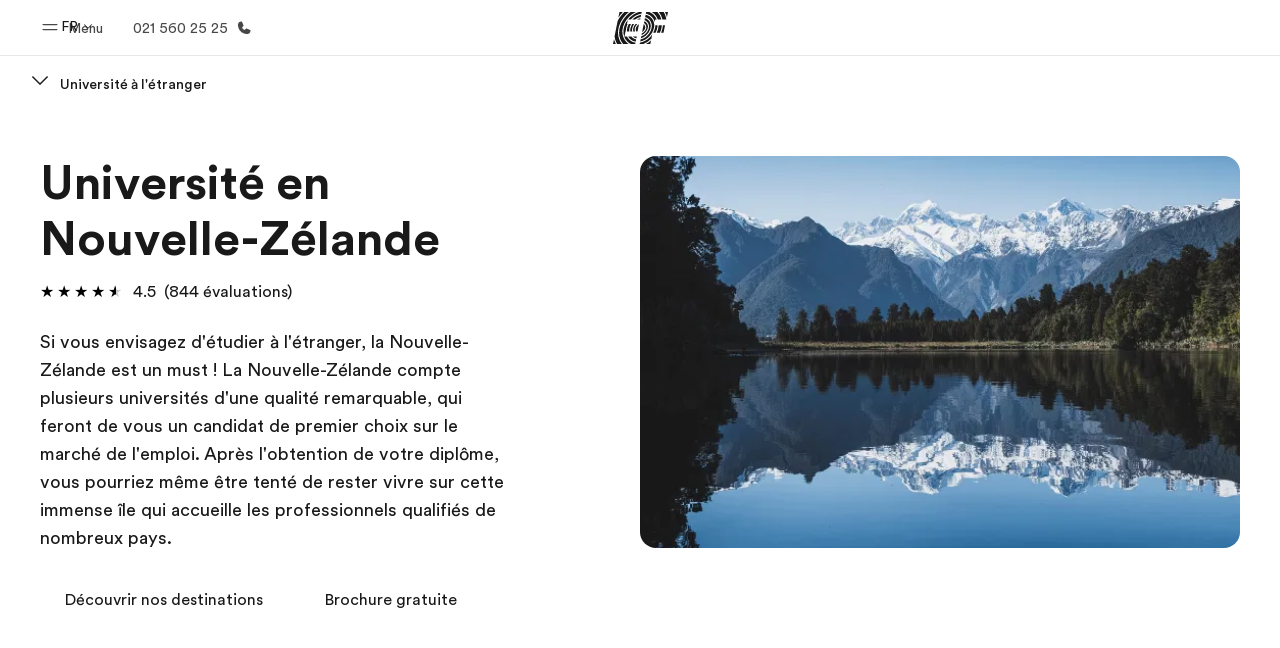

--- FILE ---
content_type: text/html
request_url: https://www.efswiss.ch/fr/pg/universite-etranger/nouvelle-zelande/
body_size: 54463
content:
<!DOCTYPE html><html data-htmlbuilddate="2026-01-08T16:53:24.187Z" data-building-mode="static" data-build-s3folder="cefcom-pg-nextjs" lang="fr-CH" data-sb-lang="fr-CH" data-version-backpack="3.29.0" data-version-backpack-header="2.21.2" data-version-header="1.28.1" data-version-footer="1.8.0" data-version-clickmaps="0.0.2" data-version-metatags="1.2.0" data-version-notsurecard="2.1.27" data-version-teasercard="2.0.0" data-version-programcard="3.14.1" data-version-utils="1.1.0" data-version-ui-library="1.1.0" data-is-nextjs="true" data-is-pgproject="nextjs" dir="ltr" data-build-date="2026-01-08T16:53:24.187Z" data-master-english-pagename=":pg:universite-etranger:nouvelle-zelande:" data-content-area="program-guide" data-content-area-detail="program-guide:university-abroad" data-branch-version="release" data-gh-runner="ubuntu-2204-x64_i-0dddd5bc30941c357" data-gh-runid="20824537572" data-gh-job="build"><head><meta charSet="utf-8" data-next-head=""/><meta name="viewport" content="width=device-width" data-next-head=""/><script id="ef-optimizely-javascript" src="/assetscdn/optimizely/24099230963.js?v=2026-01-08T16:53:24.187Z"></script><script id="ef-analytics-javascript" src="/assetscdn/daskalos/efcwatk.min.js?v=2026-01-08T16:53:24.187Z"></script><script>(function (w, d, s, l, i) {
                w[l] = w[l] || [];
                w[l].push({
                  'gtm.start': Date.now(),
                  event: 'gtm.js'
                });

                var target = d.getElementById('ef-analytics-javascript'), // <script id="ef-analytics-javascript">
                    j = d.createElement(s),
                    dl = l != 'dataLayer' ? '&l=' + l : '';

                j.async = true;
                j.src = '/assetscdn/daskalos/efcwatm.js?id=' + i + dl;

                // Insert after the *next* element following #ef-analytics-javascript
                target.parentNode.insertBefore(
                  j,
                  target.nextSibling ? target.nextSibling.nextSibling : null
                );
              })(window, document, 'script', 'dataLayer', 'GTM-5VZS5FX');</script><link rel="dns-prefetch" href="//a.storyblok.com"/><link rel="preconnect" href="https://a.storyblok.com" crossorigin=""/><link rel="preload" href="https://a.storyblok.com/f/61891/x/aa166bd9ab/00.svg" as="image" type="image/svg+xml"/><link rel="preload" href="https://a.storyblok.com/f/341138/2815x6398/c83671b5a9/background.png/m/1200x0/filters:format(webp):quality(80)" as="image" type="image/webp"/><link rel="canonical" href="https://www.efswiss.ch/fr/pg/universite-etranger/nouvelle-zelande/"/><title>Université en Nouvelle-Zélande | EF</title><meta name="description" content="Université en Nouvelle-Zélande : faites vos études à l&#x27;étranger et transformez votre vie ! EF vous propose des programmes d&#x27;université en Nouvelle Zélande qui durent un semestre ou plus d&#x27;une année."/><meta property="og:image" content="https://a.storyblok.com/f/55469/1176x732/c39af4996a/nz_-_2022.png"/><meta property="og:title" content="Université en Nouvelle-Zélande | EF"/><meta property="og:description" content="Université en Nouvelle-Zélande : faites vos études à l&#x27;étranger et transformez votre vie ! EF vous propose des programmes d&#x27;université en Nouvelle Zélande qui durent un semestre ou plus d&#x27;une année."/><meta property="og:url" content="https://www.efswiss.ch/fr/pg/universite-etranger/nouvelle-zelande/"/><meta name="twitter:description" content="Université en Nouvelle-Zélande : faites vos études à l&#x27;étranger et transformez votre vie ! EF vous propose des programmes d&#x27;université en Nouvelle Zélande qui durent un semestre ou plus d&#x27;une année."/><meta name="twitter:title" content="Université en Nouvelle-Zélande | EF"/><link rel="icon" href="/assetscdn/WIBIwq6RdJvcD9bc8RMd/central-media/common/icon.svg" type="image/svg+xml"/><link rel="icon" href="/assetscdn/WIBIwq6RdJvcD9bc8RMd/central-media/common/favicon.png" sizes="48x48" type="image/png"/><link rel="icon" href="/assetscdn/WIBIwq6RdJvcD9bc8RMd/central-media/common/favicon.ico" sizes="48x48" type="image/x-icon"/><link rel="apple-touch-icon" href="/assetscdn/WIBIwq6RdJvcD9bc8RMd/central-media/common/apple-touch-icon.png"/><link rel="preconnect" as="style" href="https://www.ef.com/"/><link rel="preconnect" as="font" crossorigin="anonymous" href="https://www.ef.com/"/><style>@font-face{font-family:'EF Circular VF';src:url('https://www.ef.com/assetscdn/ef-global/fonts/v1.10.0/variable/EF-Circular-VF-Dia.woff2') format('woff2');unicode-range:U+00C0,U+00C1,U+00C2,U+00C3,U+00C4,U+00C5,U+00C6,U+00C7,U+00C8,U+00C9,U+00CA,U+00CB,U+00CC,U+00CD,U+00CE,U+00CF,U+00D1,U+00D2,U+00D3,U+00D4,U+00D5,U+00D6,U+00D9,U+00DA,U+00DB,U+00DC,U+00DD,U+00E0,U+00E1,U+00E2,U+00E3,U+00E4,U+00E5,U+00E6,U+00E7,U+00E8,U+00E9,U+00EA,U+00EB,U+00EC,U+00ED,U+00EE,U+00EF,U+00F1,U+00F2,U+00F3,U+00F4,U+00F5,U+00F6,U+00F9,U+00FA,U+00FB,U+00FC,U+00FD,U+00FF,U+0100,U+0101,U+010C,U+010D,U+0147,U+0148,U+014D,U+0158,U+0159,U+0160,U+0161,U+0164,U+016F,U+0170,U+0171,U+0178,U+017D,U+017E,U+0401,U+0407,U+0451,U+0457;font-weight:100 900;font-style:normal;font-display:swap}@font-face{font-family:'EF Circular VF';src:url('https://www.ef.com/assetscdn/ef-global/fonts/v1.10.0/variable/EF-Circular-Italic-VF-Extended.woff2') format('woff2');unicode-range:U+00D0,U+00D8,U+00DE,U+00DF,U+00F0,U+00F7,U+00F8,U+00FE,U+0102,U+0103,U+0104,U+0105,U+0106,U+0107,U+0108,U+0109,U+010A,U+010B,U+010E,U+010F,U+0110,U+0111,U+0112,U+0113,U+0114,U+0115,U+0116,U+0117,U+0118,U+0119,U+011A,U+011B,U+011C,U+011D,U+011E,U+011F,U+0120,U+0121,U+0122,U+0123,U+0124,U+0125,U+0126,U+0127,U+0128,U+0129,U+012A,U+012B,U+012C,U+012D,U+012E,U+012F,U+0130,U+0131,U+0132,U+0133,U+0134,U+0135,U+0136,U+0137,U+0138,U+0139,U+013A,U+013B,U+013C,U+013D,U+013E,U+013F,U+0140,U+0141,U+0142,U+0143,U+0144,U+0145,U+0146,U+0149,U+014A,U+014B,U+014C,U+014E,U+014F,U+0150,U+0151,U+0152,U+0153,U+0154,U+0155,U+0156,U+0157,U+015A,U+015B,U+015C,U+015D,U+015E,U+015F,U+0162,U+0163,U+0165,U+0166,U+0167,U+0168,U+0169,U+016A,U+016B,U+016C,U+016D,U+016E,U+0172,U+0173,U+0174,U+0175,U+0176,U+0177,U+0179,U+017A,U+017B,U+017C,U+018F,U+01B5,U+01B6,U+01C4,U+01C5,U+01C6,U+01F1,U+01F2,U+01F3,U+01FA,U+01FB,U+01FC,U+01FD,U+01FE,U+01FF,U+0218,U+0219,U+021A,U+021B,U+0237,U+0259,U+1E80,U+1E81,U+1E82,U+1E83,U+1E84,U+1E85,U+1E8A,U+1E8B,U+1EF2,U+1EF3,U+2007,U+2008,U+200B,U+F4D2,U+F4D3;font-weight:100 900;font-style:italic;font-display:swap}@font-face{font-family:'EF Circular VF';src:url('https://www.ef.com/assetscdn/ef-global/fonts/v1.10.0/variable/EF-Circular-Italic-VF-Latin.woff2') format('woff2');unicode-range:U+0020,U+0021,U+0022,U+0023,U+0024,U+0025,U+0026,U+0027,U+0028,U+0029,U+002A,U+002B,U+002C,U+002D,U+002E,U+002F,U+0030,U+0031,U+0032,U+0033,U+0034,U+0035,U+0036,U+0037,U+0038,U+0039,U+003A,U+003B,U+003C,U+003D,U+003E,U+003F,U+0040,U+0041,U+0042,U+0043,U+0044,U+0045,U+0046,U+0047,U+0048,U+0049,U+004A,U+004B,U+004C,U+004D,U+004E,U+004F,U+0050,U+0051,U+0052,U+0053,U+0054,U+0055,U+0056,U+0057,U+0058,U+0059,U+005A,U+005B,U+005C,U+005D,U+005E,U+005F,U+0060,U+0061,U+0062,U+0063,U+0064,U+0065,U+0066,U+0067,U+0068,U+0069,U+006A,U+006B,U+006C,U+006D,U+006E,U+006F,U+0070,U+0071,U+0072,U+0073,U+0074,U+0075,U+0076,U+0077,U+0078,U+0079,U+007A,U+007B,U+007C,U+007D;font-weight:100 900;font-style:italic;font-display:swap}@font-face{font-family:'EF Circular VF';src:url('https://www.ef.com/assetscdn/ef-global/fonts/v1.10.0/variable/EF-Circular-VF-Cyrillic.woff2') format('woff2');unicode-range:U+0400,U+0401,U+0402,U+0403,U+0404,U+0405,U+0406,U+0407,U+0408,U+0409,U+040A,U+040B,U+040C,U+040D,U+040E,U+040F,U+0410,U+0411,U+0412,U+0413,U+0414,U+0415,U+0416,U+0417,U+0418,U+0419,U+041A,U+041B,U+041C,U+041D,U+041E,U+041F,U+0420,U+0421,U+0422,U+0423,U+0424,U+0425,U+0426,U+0427,U+0428,U+0429,U+042A,U+042B,U+042C,U+042D,U+042E,U+042F,U+0430,U+0431,U+0432,U+0433,U+0434,U+0435,U+0436,U+0437,U+0438,U+0439,U+043A,U+043B,U+043C,U+043D,U+043E,U+043F,U+0440,U+0441,U+0442,U+0443,U+0444,U+0445,U+0446,U+0447,U+0448,U+0449,U+044A,U+044B,U+044C,U+044D,U+044E,U+044F,U+0450,U+0451,U+0452,U+0453,U+0454,U+0455,U+0456,U+0457,U+0458,U+0459,U+045A,U+045B,U+045C,U+045D,U+045E,U+045F,U+0462,U+0463,U+0472,U+0473,U+0474,U+0475,U+0490,U+0491,U+0492,U+0493,U+049A,U+049B,U+04A2,U+04A3,U+04AE,U+04AF,U+04B0,U+04B1,U+04B2,U+04B3,U+04BA,U+04BB,U+04D8,U+04D9,U+04E8,U+04E9;font-weight:100 900;font-style:normal;font-display:swap}@font-face{font-family:'EF Circular VF';src:url('https://www.ef.com/assetscdn/ef-global/fonts/v1.10.0/variable/EF-Circular-Italic-VF-Utilities.woff2') format('woff2');unicode-range:U+007E,U+00A0,U+00A1,U+00A2,U+00A3,U+00A4,U+00A5,U+00A6,U+00A7,U+00A8,U+00A9,U+00AA,U+00AB,U+00AC,U+00AD,U+00AE,U+00AF,U+00B0,U+00B1,U+00B2,U+00B3,U+00B4,U+00B5,U+00B6,U+00B7,U+00B8,U+00B9,U+00BA,U+00BB,U+00BC,U+00BD,U+00BE,U+00BF,U+00D7,U+02BB,U+02BC,U+02C6,U+02C7,U+02C9,U+02D8,U+02D9,U+02DA,U+02DB,U+02DC,U+02DD,U+0394,U+03A9,U+03BC,U+03C0,U+2013,U+2014,U+2018,U+2019,U+201A,U+201C,U+201D,U+201E,U+2020,U+2022,U+2026,U+2030,U+2039,U+203A,U+2042,U+2044,U+2051,U+2070,U+2074,U+2075,U+2076,U+2077,U+2078,U+2079,U+2080,U+2081,U+2082,U+2083,U+2084,U+2085,U+2086,U+2087,U+2088,U+2089,U+20AC,U+20B4,U+20B8,U+20BD,U+2113,U+2116,U+2122,U+2126,U+2160,U+2161,U+2162,U+2163,U+2164,U+2165,U+2166,U+2167,U+2168,U+2169,U+216C,U+216D,U+216E,U+216F,U+2190,U+2191,U+2192,U+2193,U+2196,U+2197,U+2198,U+2199,U+21A9,U+21B0,U+21B1,U+21B2,U+21B3,U+21B4,U+21B5,U+21C6,U+2202,U+2206,U+220F,U+2211,U+2212,U+2215,U+2219,U+221A,U+221E,U+222B,U+2248,U+2260,U+2264,U+2265,U+22C5,U+24C5,U+25A0,U+25A1,U+25AF,U+25B2,U+25B3,U+25CA,U+25CB,U+25CF,U+262E,U+2713,U+2715,U+2780,U+2781,U+2782,U+2783,U+2784,U+2785,U+2786,U+2787,U+2788,U+E000,U+E002;font-weight:100 900;font-style:italic;font-display:swap}@font-face{font-family:'EF Circular VF';src:url('https://www.ef.com/assetscdn/ef-global/fonts/v1.10.0/variable/EF-Circular-VF-Utilities.woff2') format('woff2');unicode-range:U+007E,U+00A0,U+00A1,U+00A2,U+00A3,U+00A4,U+00A5,U+00A6,U+00A7,U+00A8,U+00A9,U+00AA,U+00AB,U+00AC,U+00AD,U+00AE,U+00AF,U+00B0,U+00B1,U+00B2,U+00B3,U+00B4,U+00B5,U+00B6,U+00B7,U+00B8,U+00B9,U+00BA,U+00BB,U+00BC,U+00BD,U+00BE,U+00BF,U+00D7,U+02BB,U+02BC,U+02C6,U+02C7,U+02C9,U+02D8,U+02D9,U+02DA,U+02DB,U+02DC,U+02DD,U+0394,U+03A9,U+03BC,U+03C0,U+2013,U+2014,U+2018,U+2019,U+201A,U+201C,U+201D,U+201E,U+2020,U+2022,U+2026,U+2030,U+2039,U+203A,U+2042,U+2044,U+2051,U+2070,U+2074,U+2075,U+2076,U+2077,U+2078,U+2079,U+2080,U+2081,U+2082,U+2083,U+2084,U+2085,U+2086,U+2087,U+2088,U+2089,U+20AC,U+20B4,U+20B8,U+20BD,U+2113,U+2116,U+2122,U+2126,U+2160,U+2161,U+2162,U+2163,U+2164,U+2165,U+2166,U+2167,U+2168,U+2169,U+216C,U+216D,U+216E,U+216F,U+2190,U+2191,U+2192,U+2193,U+2196,U+2197,U+2198,U+2199,U+21A9,U+21B0,U+21B1,U+21B2,U+21B3,U+21B4,U+21B5,U+21C6,U+2202,U+2206,U+220F,U+2211,U+2212,U+2215,U+2219,U+221A,U+221E,U+222B,U+2248,U+2260,U+2264,U+2265,U+22C5,U+24C5,U+25A0,U+25A1,U+25AF,U+25B2,U+25B3,U+25CA,U+25CB,U+25CF,U+262E,U+2713,U+2715,U+2780,U+2781,U+2782,U+2783,U+2784,U+2785,U+2786,U+2787,U+2788,U+E000,U+E002;font-weight:100 900;font-style:normal;font-display:swap}@font-face{font-family:'EF Circular VF';src:url('https://www.ef.com/assetscdn/ef-global/fonts/v1.10.0/variable/EF-Circular-VF-Extended.woff2') format('woff2');unicode-range:U+00D0,U+00D8,U+00DE,U+00DF,U+00F0,U+00F7,U+00F8,U+00FE,U+0102,U+0103,U+0104,U+0105,U+0106,U+0107,U+0108,U+0109,U+010A,U+010B,U+010E,U+010F,U+0110,U+0111,U+0112,U+0113,U+0114,U+0115,U+0116,U+0117,U+0118,U+0119,U+011A,U+011B,U+011C,U+011D,U+011E,U+011F,U+0120,U+0121,U+0122,U+0123,U+0124,U+0125,U+0126,U+0127,U+0128,U+0129,U+012A,U+012B,U+012C,U+012D,U+012E,U+012F,U+0130,U+0131,U+0132,U+0133,U+0134,U+0135,U+0136,U+0137,U+0138,U+0139,U+013A,U+013B,U+013C,U+013D,U+013E,U+013F,U+0140,U+0141,U+0142,U+0143,U+0144,U+0145,U+0146,U+0149,U+014A,U+014B,U+014C,U+014E,U+014F,U+0150,U+0151,U+0152,U+0153,U+0154,U+0155,U+0156,U+0157,U+015A,U+015B,U+015C,U+015D,U+015E,U+015F,U+0162,U+0163,U+0165,U+0166,U+0167,U+0168,U+0169,U+016A,U+016B,U+016C,U+016D,U+016E,U+0172,U+0173,U+0174,U+0175,U+0176,U+0177,U+0179,U+017A,U+017B,U+017C,U+018F,U+01B5,U+01B6,U+01C4,U+01C5,U+01C6,U+01F1,U+01F2,U+01F3,U+01FA,U+01FB,U+01FC,U+01FD,U+01FE,U+01FF,U+0218,U+0219,U+021A,U+021B,U+0237,U+0259,U+1E80,U+1E81,U+1E82,U+1E83,U+1E84,U+1E85,U+1E8A,U+1E8B,U+1EF2,U+1EF3,U+2007,U+2008,U+200B,U+F4D2,U+F4D3;font-weight:100 900;font-style:normal;font-display:swap}@font-face{font-family:'EF Circular VF';src:url('https://www.ef.com/assetscdn/ef-global/fonts/v1.10.0/variable/EF-Circular-VF-Latin.woff2') format('woff2');unicode-range:U+0020,U+0021,U+0022,U+0023,U+0024,U+0025,U+0026,U+0027,U+0028,U+0029,U+002A,U+002B,U+002C,U+002D,U+002E,U+002F,U+0030,U+0031,U+0032,U+0033,U+0034,U+0035,U+0036,U+0037,U+0038,U+0039,U+003A,U+003B,U+003C,U+003D,U+003E,U+003F,U+0040,U+0041,U+0042,U+0043,U+0044,U+0045,U+0046,U+0047,U+0048,U+0049,U+004A,U+004B,U+004C,U+004D,U+004E,U+004F,U+0050,U+0051,U+0052,U+0053,U+0054,U+0055,U+0056,U+0057,U+0058,U+0059,U+005A,U+005B,U+005C,U+005D,U+005E,U+005F,U+0060,U+0061,U+0062,U+0063,U+0064,U+0065,U+0066,U+0067,U+0068,U+0069,U+006A,U+006B,U+006C,U+006D,U+006E,U+006F,U+0070,U+0071,U+0072,U+0073,U+0074,U+0075,U+0076,U+0077,U+0078,U+0079,U+007A,U+007B,U+007C,U+007D;font-weight:100 900;font-style:normal;font-display:swap}@font-face{font-family:'EF Circular VF';src:url('https://www.ef.com/assetscdn/ef-global/fonts/v1.10.0/variable/EF-Circular-Italic-VF-Cyrillic.woff2') format('woff2');unicode-range:U+0400,U+0401,U+0402,U+0403,U+0404,U+0405,U+0406,U+0407,U+0408,U+0409,U+040A,U+040B,U+040C,U+040D,U+040E,U+040F,U+0410,U+0411,U+0412,U+0413,U+0414,U+0415,U+0416,U+0417,U+0418,U+0419,U+041A,U+041B,U+041C,U+041D,U+041E,U+041F,U+0420,U+0421,U+0422,U+0423,U+0424,U+0425,U+0426,U+0427,U+0428,U+0429,U+042A,U+042B,U+042C,U+042D,U+042E,U+042F,U+0430,U+0431,U+0432,U+0433,U+0434,U+0435,U+0436,U+0437,U+0438,U+0439,U+043A,U+043B,U+043C,U+043D,U+043E,U+043F,U+0440,U+0441,U+0442,U+0443,U+0444,U+0445,U+0446,U+0447,U+0448,U+0449,U+044A,U+044B,U+044C,U+044D,U+044E,U+044F,U+0450,U+0451,U+0452,U+0453,U+0454,U+0455,U+0456,U+0457,U+0458,U+0459,U+045A,U+045B,U+045C,U+045D,U+045E,U+045F,U+0462,U+0463,U+0472,U+0473,U+0474,U+0475,U+0490,U+0491,U+0492,U+0493,U+049A,U+049B,U+04A2,U+04A3,U+04AE,U+04AF,U+04B0,U+04B1,U+04B2,U+04B3,U+04BA,U+04BB,U+04D8,U+04D9,U+04E8,U+04E9;font-weight:100 900;font-style:italic;font-display:swap}@font-face{font-family:'EF Circular VF';src:url('https://www.ef.com/assetscdn/ef-global/fonts/v1.10.0/variable/EF-Circular-Italic-VF-Dia.woff2') format('woff2');unicode-range:U+00C0,U+00C1,U+00C2,U+00C3,U+00C4,U+00C5,U+00C6,U+00C7,U+00C8,U+00C9,U+00CA,U+00CB,U+00CC,U+00CD,U+00CE,U+00CF,U+00D1,U+00D2,U+00D3,U+00D4,U+00D5,U+00D6,U+00D9,U+00DA,U+00DB,U+00DC,U+00DD,U+00E0,U+00E1,U+00E2,U+00E3,U+00E4,U+00E5,U+00E6,U+00E7,U+00E8,U+00E9,U+00EA,U+00EB,U+00EC,U+00ED,U+00EE,U+00EF,U+00F1,U+00F2,U+00F3,U+00F4,U+00F5,U+00F6,U+00F9,U+00FA,U+00FB,U+00FC,U+00FD,U+00FF,U+0100,U+0101,U+010C,U+010D,U+0147,U+0148,U+014D,U+0158,U+0159,U+0160,U+0161,U+0164,U+016F,U+0170,U+0171,U+0178,U+017D,U+017E,U+0401,U+0407,U+0451,U+0457;font-weight:100 900;font-style:italic;font-display:swap}</style><style>html, body { font-family: EF Circular VF, Helvetica, Open Sans, Gill Sans MT, Gill Sans, Corbel, Arial, sans-serif; }</style><script src="https://unpkg.com/@phosphor-icons/web"></script><link rel="preload" href="/assetscdn/cefcom-pg-nextjs/ch/_next/static/css/f3b3a462a139f348.css" as="style" crossorigin="anonymous"/><link rel="stylesheet" href="/assetscdn/cefcom-pg-nextjs/ch/_next/static/css/f3b3a462a139f348.css" crossorigin="anonymous" data-n-g=""/><noscript data-n-css=""></noscript><script defer="" crossorigin="anonymous" nomodule="" src="/assetscdn/cefcom-pg-nextjs/ch/_next/static/chunks/polyfills-42372ed130431b0a.js"></script><script defer="" src="/assetscdn/cefcom-pg-nextjs/ch/_next/static/chunks/668.e2e8e701b00a7802.js" crossorigin="anonymous"></script><script src="/assetscdn/cefcom-pg-nextjs/ch/_next/static/chunks/webpack-5c685666335417e3.js" defer="" crossorigin="anonymous"></script><script src="/assetscdn/cefcom-pg-nextjs/ch/_next/static/chunks/framework-052b50cd3d4947f2.js" defer="" crossorigin="anonymous"></script><script src="/assetscdn/cefcom-pg-nextjs/ch/_next/static/chunks/main-58d904d34c2326fd.js" defer="" crossorigin="anonymous"></script><script src="/assetscdn/cefcom-pg-nextjs/ch/_next/static/chunks/pages/_app-44d5ed22b23e5d01.js" defer="" crossorigin="anonymous"></script><script src="/assetscdn/cefcom-pg-nextjs/ch/_next/static/chunks/1156eaf0-2cda44c7ceeb46e7.js" defer="" crossorigin="anonymous"></script><script src="/assetscdn/cefcom-pg-nextjs/ch/_next/static/chunks/e0de314d-ac96e9e6f5844de2.js" defer="" crossorigin="anonymous"></script><script src="/assetscdn/cefcom-pg-nextjs/ch/_next/static/chunks/553d6146-c859f58a46e018df.js" defer="" crossorigin="anonymous"></script><script src="/assetscdn/cefcom-pg-nextjs/ch/_next/static/chunks/897c3808-3a2efa2974a838ea.js" defer="" crossorigin="anonymous"></script><script src="/assetscdn/cefcom-pg-nextjs/ch/_next/static/chunks/b8a8df81-e8319ce6b577064e.js" defer="" crossorigin="anonymous"></script><script src="/assetscdn/cefcom-pg-nextjs/ch/_next/static/chunks/a4f02333-739121e247d2b4ce.js" defer="" crossorigin="anonymous"></script><script src="/assetscdn/cefcom-pg-nextjs/ch/_next/static/chunks/fec483df-0d0b04e6568db4b1.js" defer="" crossorigin="anonymous"></script><script src="/assetscdn/cefcom-pg-nextjs/ch/_next/static/chunks/477-262929eb25ec8a40.js" defer="" crossorigin="anonymous"></script><script src="/assetscdn/cefcom-pg-nextjs/ch/_next/static/chunks/688-c534e0f38e52ff97.js" defer="" crossorigin="anonymous"></script><script src="/assetscdn/cefcom-pg-nextjs/ch/_next/static/chunks/pages/%5B...slug%5D-baef75855c634744.js" defer="" crossorigin="anonymous"></script><script src="/assetscdn/cefcom-pg-nextjs/ch/_next/static/cefcom-pg-20824537572/_buildManifest.js" defer="" crossorigin="anonymous"></script><script src="/assetscdn/cefcom-pg-nextjs/ch/_next/static/cefcom-pg-20824537572/_ssgManifest.js" defer="" crossorigin="anonymous"></script></head><body class="overwrite-status-overlay"><div id="__next"><div id="app" data-tagtopic="universite-etranger" data-tagwhen="-" data-tagagerange="age-20-30" data-tagduration="-" data-tagexperience="university-abroad" data-taglanguagelearned="-" data-tagplatform="abroad" data-tagfeature="-" data-tagcitystate="-" data-tagterritory="nz"><div class="mkt-ch false   page-slug-/pg/universite-etranger/nouvelle-zelande/ wrapper site-pg"><div><div dir="ltr" id="cefcom-globalheader" data-clickregion="global-header" data-version="1.28.1" data-cefcom-test="2" class="relative z-[99] select-none box-border
         --with-sticky-header 
        "><header data-clicksubregion="topbar" role="banner" class="relative overflow-visible z-[1000]
         [&amp;]:before:content-[&#x27;&#x27;] [&amp;]:before:fixed [&amp;]:before:w-full [&amp;]:before:h-full
         [&amp;]:before:top-0 [&amp;]:before:left-0 [&amp;]:before:right-0 [&amp;]:before:bottom-0 [&amp;]:before:bg-[rgba(0,0,0,0.5)] [&amp;]:before:z-0
        [&amp;]:before:hidden
        " style="padding-right:0px;margin-right:0px"><div class="relative z-[100] bg-white border-b border-b-[rgba(25,25,25,0.1)] text-[rgba(25,25,25,0.8)]"><div id="topbar-header" class="h-[48px] md:!h-[55px] m-[0] mx-[24px] md:mx-[32px] text-[14px] font-normal z-[20001] relative
                        max-md:max-w-none
                        lg:max-w-[960px] lg:mx-auto
                        xl:max-w-[1200px] xl:mx-auto"><div class="absolute z-[2] lrt:left-0 rtl:right-0 flex-1 flex h-full top-0 "><a class="no-underline cursor-pointer inline-flex items-center" href="#" data-info="open" aria-label="Menu" role="button"><span class="-z-50 mb-[2px]"><svg xmlns="http://www.w3.org/2000/svg" width="20" height="20" fill="currentColor" viewBox="0 0 256 256"><path d="M224,160a8,8,0,0,1-8,8H40a8,8,0,0,1,0-16H216A8,8,0,0,1,224,160ZM40,104H216a8,8,0,0,0,0-16H40a8,8,0,0,0,0,16Z"></path></svg></span><span class="text-[rgba(25,25,25,0.8)] mx-[8px] hidden md:block text-[14px] font-normal"><span class="hidden">Fermer</span><span class="inline-block">Menu</span></span></a></div><div class="absolute flex-1 flex h-full w-full z-[1] items-center  justify-center "><a href="/fr/" class="bg-none block h-[32px] box-border" data-info="ef-logo" aria-label="EF"><span style="background-image:url(&#x27;https://a.storyblok.com/f/61891/x/aa166bd9ab/00.svg&#x27;)" class="bg-[length:55px_32px] w-[55px] h-[32px] block"></span><span style="background-image:url(&#x27;https://a.storyblok.com/f/61891/x/7d00ecae9d/00.svg&#x27;)" class="bg-[length:55px_32px] w-[55px] h-[32px] hidden"></span></a></div><div class="absolute rtl:left-0 ltr:right-0 flex-1 flex h-full top-0 z-[2] pr-[0px]"><div class="no-underline cursor-pointer inline-flex items-center mr-[10px]"><ul class="text-[13px] font-normal relative w-[75px] cursor-pointer pl-0 m-0 mt-0 h-auto"><li class="relative border-b-0 text-current block leading-[1.5] p-0 no-underline z-[1002] mt-[-2px] text-center "><span class=" text-[14px] font-normal leading-[59px] h-[59px] top-0 left-0 ml-0 mr-1 pb-3 text-[#191919] inline-block relative align-middle">FR</span><div class="inline-block mb-[-2px]"><svg xmlns="http://www.w3.org/2000/svg" width="12" height="12" fill="currentColor" viewBox="0 0 256 256"><path d="M213.66,101.66l-80,80a8,8,0,0,1-11.32,0l-80-80A8,8,0,0,1,53.66,90.34L128,164.69l74.34-74.35a8,8,0,0,1,11.32,11.32Z"></path></svg></div><ul class="hidden opacity-0 opacity-0 absolute z-[1001] w-[75px] text-center bg-white box-border pt-[19.2px] top-0 text-[rgba(25,25,25,0.8)] rounded-[4px] shadow-[0_5px_18px_0_rgba(25,25,25,0.08)] transition-all duration-800"><li class="block text-[#191919] text-[14px] p-0 text-left pl-[20px] "><span class=" text-[14px] top-0 left-0 ml-0 mr-1 pb-4 text-[#191919] inline-block relative align-middle font-bold">FR</span><div class="inline-block mb-[6px]"><svg xmlns="http://www.w3.org/2000/svg" width="12" height="12" fill="currentColor" viewBox="0 0 256 256"><path d="M213.66,165.66a8,8,0,0,1-11.32,0L128,91.31,53.66,165.66a8,8,0,0,1-11.32-11.32l80-80a8,8,0,0,1,11.32,0l80,80A8,8,0,0,1,213.66,165.66Z"></path></svg></div></li><li class="block text-[#191919] text-[14px] p-0 text-left pl-[20px]"><a href="https://www.efswiss.ch/de/pg/" class="relative text-[rgba(25,25,25,0.8)] text-[14px] font-normal m-0 "><span class=" text-[14px] leading-[1.71] top-0 left-0 ml-0 mr-1 pb-3 text-[#191919] inline-block relative align-middle hover:underline">DE</span></a></li><li class="block text-[#191919] text-[14px] p-0 text-left pl-[20px]"><a href="https://www.efswiss.ch/it/pg/" class="relative text-[rgba(25,25,25,0.8)] text-[14px] font-normal m-0 "><span class=" text-[14px] leading-[1.71] top-0 left-0 ml-0 mr-1 pb-3 text-[#191919] inline-block relative align-middle hover:underline">IT</span></a></li></ul></li></ul></div><a href="tel:0215602525" class=" text-[rgba(25,25,25,0.8)] lg:inline-flex self-center text-[16px] font-normal items-center hover:underline" data-info="telephone" aria-label="Appeler"><span class="text-[rgba(25,25,25,0.8)] hidden lg:block text-[14px] font-normal mx-[8px]">021 560 25 25</span><svg xmlns="http://www.w3.org/2000/svg" width="16" height="16" fill="currentColor" viewBox="0 0 256 256"><path d="M231.88,175.08A56.26,56.26,0,0,1,176,224C96.6,224,32,159.4,32,80A56.26,56.26,0,0,1,80.92,24.12a16,16,0,0,1,16.62,9.52l21.12,47.15,0,.12A16,16,0,0,1,117.39,96c-.18.27-.37.52-.57.77L96,121.45c7.49,15.22,23.41,31,38.83,38.51l24.34-20.71a8.12,8.12,0,0,1,.75-.56,16,16,0,0,1,15.17-1.4l.13.06,47.11,21.11A16,16,0,0,1,231.88,175.08Z"></path></svg></a></div></div><div data-component="TopBarMenu" class="hidden md:block"><div class=" h-[0px]  transition-[height] duration-[.2s] ease-in-out
 overflow-hidden bg-white absolute right-0 left-0 top-[56px] z-[101] box-border touch-none select-none leading-[1.71] rounded-bl-[2px] rounded-br-[2px]"><div><div class="max-w-[none] md:max-w-[960px] lg:max-w-[1200px] mx-auto"><ul class="flex justify-center float-none w-full p-0 m-0 relative leading-[1.71]"><li class="group list-none w-[190px] leading-[0.8] pt-5 md:w-[20%] lg:pt-5"><a href="/fr/" class="text-[#333] no-underline relative" data-short-text="Accueil" data-info="home" aria-label="
                         Accueil-Bienvenue chez EF
                        "><div class="box-border touch-none select-none text-center mx-auto mt-[27px] w-[172px]"><span class="block opacity-80"><svg xmlns="http://www.w3.org/2000/svg" width="24" height="24" fill="currentColor" viewBox="0 0 256 256" class="align-middle fill-[#191919] inline-block h-[24px]"><path d="M224,120v96a8,8,0,0,1-8,8H40a8,8,0,0,1-8-8V120a15.87,15.87,0,0,1,4.69-11.32l80-80a16,16,0,0,1,22.62,0l80,80A15.87,15.87,0,0,1,224,120Z"></path></svg></span><p class="leading-6 text-[18px] font-medium normal-italic normal-normal normal-normal text-center text-[#191919CC] mt-[6px] mb-[6px] inline-block z-[10] relative
                            after:content-[&#x27;&#x27;] after:absolute after:w-full after:h-0 after:bottom-[15px] after:left-0 after:rounded-[1px] after:bg-[rgba(0,185,255,0.1)] after:scale-x-105 after:-z-10
                            after:transition-[height] after:duration-200 after:ease-linear
                            group-hover:after:h-[8px]">Accueil</p><div><span class="text-[14px] leading-6 font-normal normal-italic normal-normal text-center">Bienvenue chez EF</span></div></div></a></li><li class="group list-none w-[190px] leading-[0.8] pt-5 md:w-[20%] lg:pt-5"><a href="/fr/pg/" class="text-[#333] no-underline relative" data-short-text="Programmes" data-info="pg" aria-label="
                         Programmes-Nos offres
                        "><div class="box-border touch-none select-none text-center mx-auto mt-[27px] w-[172px]"><span class="block opacity-80"><svg xmlns="http://www.w3.org/2000/svg" width="24" height="24" fill="currentColor" viewBox="0 0 256 256" class="align-middle fill-[#191919] inline-block h-[24px]"><path d="M220,169.09l-92,53.65L36,169.09A8,8,0,0,0,28,182.91l96,56a8,8,0,0,0,8.06,0l96-56A8,8,0,1,0,220,169.09Z"></path><path d="M220,121.09l-92,53.65L36,121.09A8,8,0,0,0,28,134.91l96,56a8,8,0,0,0,8.06,0l96-56A8,8,0,1,0,220,121.09Z"></path><path d="M28,86.91l96,56a8,8,0,0,0,8.06,0l96-56a8,8,0,0,0,0-13.82l-96-56a8,8,0,0,0-8.06,0l-96,56a8,8,0,0,0,0,13.82Z"></path></svg></span><p class="leading-6 text-[18px] font-medium normal-italic normal-normal normal-normal text-center text-[#191919CC] mt-[6px] mb-[6px] inline-block z-[10] relative
                            after:content-[&#x27;&#x27;] after:absolute after:w-full after:h-0 after:bottom-[15px] after:left-0 after:rounded-[1px] after:bg-[rgba(0,185,255,0.1)] after:scale-x-105 after:-z-10
                            after:transition-[height] after:duration-200 after:ease-linear
                            group-hover:after:h-[8px]">Programmes</p><div><span class="text-[14px] leading-6 font-normal normal-italic normal-normal text-center">Nos offres</span></div></div></a></li><li class="group list-none w-[190px] leading-[0.8] pt-5 md:w-[20%] lg:pt-5"><a href="/fr/contact/" class="text-[#333] no-underline relative" data-short-text="Bureaux" data-info="contact" aria-label="
                         Bureaux-Trouver un bureau
                        "><div class="box-border touch-none select-none text-center mx-auto mt-[27px] w-[172px]"><span class="block opacity-80"><svg xmlns="http://www.w3.org/2000/svg" width="24" height="24" fill="currentColor" viewBox="0 0 256 256" class="align-middle fill-[#191919] inline-block h-[24px]"><path d="M239.73,208H224V96a16,16,0,0,0-16-16H164a4,4,0,0,0-4,4V208H144V32.41a16.43,16.43,0,0,0-6.16-13,16,16,0,0,0-18.72-.69L39.12,72A16,16,0,0,0,32,85.34V208H16.27A8.18,8.18,0,0,0,8,215.47,8,8,0,0,0,16,224H240a8,8,0,0,0,8-8.53A8.18,8.18,0,0,0,239.73,208ZM76,184a8,8,0,0,1-8.53,8A8.18,8.18,0,0,1,60,183.72V168.27A8.19,8.19,0,0,1,67.47,160,8,8,0,0,1,76,168Zm0-56a8,8,0,0,1-8.53,8A8.19,8.19,0,0,1,60,127.72V112.27A8.19,8.19,0,0,1,67.47,104,8,8,0,0,1,76,112Zm40,56a8,8,0,0,1-8.53,8,8.18,8.18,0,0,1-7.47-8.26V168.27a8.19,8.19,0,0,1,7.47-8.26,8,8,0,0,1,8.53,8Zm0-56a8,8,0,0,1-8.53,8,8.19,8.19,0,0,1-7.47-8.26V112.27a8.19,8.19,0,0,1,7.47-8.26,8,8,0,0,1,8.53,8Z"></path></svg></span><p class="leading-6 text-[18px] font-medium normal-italic normal-normal normal-normal text-center text-[#191919CC] mt-[6px] mb-[6px] inline-block z-[10] relative
                            after:content-[&#x27;&#x27;] after:absolute after:w-full after:h-0 after:bottom-[15px] after:left-0 after:rounded-[1px] after:bg-[rgba(0,185,255,0.1)] after:scale-x-105 after:-z-10
                            after:transition-[height] after:duration-200 after:ease-linear
                            group-hover:after:h-[8px]">Bureaux</p><div><span class="text-[14px] leading-6 font-normal normal-italic normal-normal text-center">Trouver un bureau</span></div></div></a></li><li class="group list-none w-[190px] leading-[0.8] pt-5 md:w-[20%] lg:pt-5"><a href="/fr/about-us/" class="text-[#333] no-underline relative" data-short-text="A propos de nous" data-info="about-us" aria-label="
                         A propos de nous-Qui sommes-nous ?
                        "><div class="box-border touch-none select-none text-center mx-auto mt-[27px] w-[172px]"><span class="block opacity-80"><svg xmlns="http://www.w3.org/2000/svg" width="24" height="24" fill="currentColor" viewBox="0 0 256 256" class="align-middle fill-[#191919] inline-block h-[24px]"><path d="M230.93,220a8,8,0,0,1-6.93,4H32a8,8,0,0,1-6.92-12c15.23-26.33,38.7-45.21,66.09-54.16a72,72,0,1,1,73.66,0c27.39,8.95,50.86,27.83,66.09,54.16A8,8,0,0,1,230.93,220Z"></path></svg></span><p class="leading-6 text-[18px] font-medium normal-italic normal-normal normal-normal text-center text-[#191919CC] mt-[6px] mb-[6px] inline-block z-[10] relative
                            after:content-[&#x27;&#x27;] after:absolute after:w-full after:h-0 after:bottom-[15px] after:left-0 after:rounded-[1px] after:bg-[rgba(0,185,255,0.1)] after:scale-x-105 after:-z-10
                            after:transition-[height] after:duration-200 after:ease-linear
                            group-hover:after:h-[8px]">A propos de nous</p><div><span class="text-[14px] leading-6 font-normal normal-italic normal-normal text-center">Qui sommes-nous ?</span></div></div></a></li><li class="group list-none w-[190px] leading-[0.8] pt-5 md:w-[20%] lg:pt-5"><a href="//careers.ef.com" class="text-[#333] no-underline relative" data-short-text="EF recrute" data-info="careers" aria-label="
                         EF recrute-Rejoignez nos équipes
                        "><div class="box-border touch-none select-none text-center mx-auto mt-[27px] w-[172px]"><span class="block opacity-80"><svg xmlns="http://www.w3.org/2000/svg" width="24" height="24" fill="currentColor" viewBox="0 0 256 256" class="align-middle fill-[#191919] inline-block h-[24px]"><path d="M152,112a8,8,0,0,1-8,8H112a8,8,0,0,1,0-16h32A8,8,0,0,1,152,112Zm80-40V200a16,16,0,0,1-16,16H40a16,16,0,0,1-16-16V72A16,16,0,0,1,40,56H80V48a24,24,0,0,1,24-24h48a24,24,0,0,1,24,24v8h40A16,16,0,0,1,232,72ZM96,56h64V48a8,8,0,0,0-8-8H104a8,8,0,0,0-8,8Zm120,57.61V72H40v41.61A184,184,0,0,0,128,136,184,184,0,0,0,216,113.61Z"></path></svg></span><p class="leading-6 text-[18px] font-medium normal-italic normal-normal normal-normal text-center text-[#191919CC] mt-[6px] mb-[6px] inline-block z-[10] relative
                            after:content-[&#x27;&#x27;] after:absolute after:w-full after:h-0 after:bottom-[15px] after:left-0 after:rounded-[1px] after:bg-[rgba(0,185,255,0.1)] after:scale-x-105 after:-z-10
                            after:transition-[height] after:duration-200 after:ease-linear
                            group-hover:after:h-[8px]">EF recrute</p><div><span class="text-[14px] leading-6 font-normal normal-italic normal-normal text-center">Rejoignez nos équipes</span></div></div></a></li></ul></div></div></div></div><div class="relative  [&amp;&amp;]:md:hidden"><section class="ltr:-translate-x-full rtl:translate-x-full opacity-0 pointer-events-none fixed ltr:left-0 rtl:right-0 top-[48px] bottom-0 w-full bg-white duration-[375ms] "><div class="overflow-y-scroll [-webkit-overflow-scrolling:touch] h-full [&amp;&amp;]:md:hidden"><nav class="p-0 h-full [&amp;&amp;]:md:hidden" id="global-mobile-nav" role="navigation"><ul class="list-none ltr:pl-[29px] rtl:pr-[29px] my-[30px]"><li class="text-[#191919CC] leading-[2.5] mb-[11px] list-none md:mb-[16px] !important"><a href="/fr/" class="relative [&amp;&amp;]:block text-inherit font-normal leading-normal tracking-normal no-underline mb-[1px] text-[20px] text-white overflow-hidden
                        [&amp;&amp;]:after:content-[&#x27; &#x27;] [&amp;&amp;]:after:absolute [&amp;&amp;]:after:left-0 [&amp;&amp;]:after:bottom-0 [&amp;&amp;]:after:bg-white [&amp;&amp;]:after:opacity-0 [&amp;&amp;]:after:transition-opacity
                        [&amp;&amp;]:after:block [&amp;&amp;]:after:float-right [&amp;&amp;]:after:h-[16px] [&amp;&amp;]:after:w-[16px] [&amp;&amp;]:after:mr-[24px] [&amp;&amp;]:after:bg-cefcom-tw-image
                        " data-info="home"><p class="my-[1px] text-[20px] font-medium normal-italic normal-normal leading-normal tracking-normal text-[#191919CC]">Accueil</p><span class="text-[14px] font-normal normal-italic normal-normal leading-[1.29] tracking-normal text-[#191919CC] m-0">Bienvenue chez EF</span></a></li><li class="text-[#191919CC] leading-[2.5] mb-[11px] list-none md:mb-[16px] !important"><a href="/fr/pg/" class="relative [&amp;&amp;]:block text-inherit font-normal leading-normal tracking-normal no-underline mb-[1px] text-[20px] text-white overflow-hidden
                        [&amp;&amp;]:after:content-[&#x27; &#x27;] [&amp;&amp;]:after:absolute [&amp;&amp;]:after:left-0 [&amp;&amp;]:after:bottom-0 [&amp;&amp;]:after:bg-white [&amp;&amp;]:after:opacity-0 [&amp;&amp;]:after:transition-opacity
                        [&amp;&amp;]:after:block [&amp;&amp;]:after:float-right [&amp;&amp;]:after:h-[16px] [&amp;&amp;]:after:w-[16px] [&amp;&amp;]:after:mr-[24px] [&amp;&amp;]:after:bg-cefcom-tw-image
                        " data-info="pg"><p class="my-[1px] text-[20px] font-medium normal-italic normal-normal leading-normal tracking-normal text-[#191919CC]">Programmes</p><span class="text-[14px] font-normal normal-italic normal-normal leading-[1.29] tracking-normal text-[#191919CC] m-0">Nos offres</span></a></li><li class="text-[#191919CC] leading-[2.5] mb-[11px] list-none md:mb-[16px] !important"><a href="/fr/contact/" class="relative [&amp;&amp;]:block text-inherit font-normal leading-normal tracking-normal no-underline mb-[1px] text-[20px] text-white overflow-hidden
                        [&amp;&amp;]:after:content-[&#x27; &#x27;] [&amp;&amp;]:after:absolute [&amp;&amp;]:after:left-0 [&amp;&amp;]:after:bottom-0 [&amp;&amp;]:after:bg-white [&amp;&amp;]:after:opacity-0 [&amp;&amp;]:after:transition-opacity
                        [&amp;&amp;]:after:block [&amp;&amp;]:after:float-right [&amp;&amp;]:after:h-[16px] [&amp;&amp;]:after:w-[16px] [&amp;&amp;]:after:mr-[24px] [&amp;&amp;]:after:bg-cefcom-tw-image
                        " data-info="contact"><p class="my-[1px] text-[20px] font-medium normal-italic normal-normal leading-normal tracking-normal text-[#191919CC]">Bureaux</p><span class="text-[14px] font-normal normal-italic normal-normal leading-[1.29] tracking-normal text-[#191919CC] m-0">Trouver un bureau</span></a></li><li class="text-[#191919CC] leading-[2.5] mb-[11px] list-none md:mb-[16px] !important"><a href="/fr/about-us/" class="relative [&amp;&amp;]:block text-inherit font-normal leading-normal tracking-normal no-underline mb-[1px] text-[20px] text-white overflow-hidden
                        [&amp;&amp;]:after:content-[&#x27; &#x27;] [&amp;&amp;]:after:absolute [&amp;&amp;]:after:left-0 [&amp;&amp;]:after:bottom-0 [&amp;&amp;]:after:bg-white [&amp;&amp;]:after:opacity-0 [&amp;&amp;]:after:transition-opacity
                        [&amp;&amp;]:after:block [&amp;&amp;]:after:float-right [&amp;&amp;]:after:h-[16px] [&amp;&amp;]:after:w-[16px] [&amp;&amp;]:after:mr-[24px] [&amp;&amp;]:after:bg-cefcom-tw-image
                        " data-info="about-us"><p class="my-[1px] text-[20px] font-medium normal-italic normal-normal leading-normal tracking-normal text-[#191919CC]">A propos de nous</p><span class="text-[14px] font-normal normal-italic normal-normal leading-[1.29] tracking-normal text-[#191919CC] m-0">Qui sommes-nous ?</span></a></li><li class="text-[#191919CC] leading-[2.5] mb-[11px] list-none md:mb-[16px] !important"><a href="//careers.ef.com" class="relative [&amp;&amp;]:block text-inherit font-normal leading-normal tracking-normal no-underline mb-[1px] text-[20px] text-white overflow-hidden
                        [&amp;&amp;]:after:content-[&#x27; &#x27;] [&amp;&amp;]:after:absolute [&amp;&amp;]:after:left-0 [&amp;&amp;]:after:bottom-0 [&amp;&amp;]:after:bg-white [&amp;&amp;]:after:opacity-0 [&amp;&amp;]:after:transition-opacity
                        [&amp;&amp;]:after:block [&amp;&amp;]:after:float-right [&amp;&amp;]:after:h-[16px] [&amp;&amp;]:after:w-[16px] [&amp;&amp;]:after:mr-[24px] [&amp;&amp;]:after:bg-cefcom-tw-image
                        " data-info="careers"><p class="my-[1px] text-[20px] font-medium normal-italic normal-normal leading-normal tracking-normal text-[#191919CC]">EF recrute</p><span class="text-[14px] font-normal normal-italic normal-normal leading-[1.29] tracking-normal text-[#191919CC] m-0">Rejoignez nos équipes</span></a></li></ul></nav></div></section></div></div></header></div><main id="layout" data-clickregion="page" role="main"><div><div id="template-page-default" class="rootpage topic-page"><div><section id="section_stage-default-new" class="rendering_default -stage px-6 py-0 md:px-[32px] lg:p-0"><div class="cefcom-grid-system cefcom-container [&amp;&amp;]:px-0"><span class="back-btn"><a href="/fr/pg/universite-etranger/">Université à l&#x27;étranger</a></span><div class="cefcom-row pt-[64px] sm:pt-[100px] pb-[32px] sm:pb-[128px] flex-col-reverse lg:flex-row mx-0"><div class="cefcom-col -s-12-tw -l-6-tw default-stage__text xl:pr-32 lg:pr-16 pl-0"><h1 class="mb-2">Université en Nouvelle-Zélande</h1><div class="pg-star-rating"><div class="starrating" itemscope="" itemType="http://schema.org/Product"><span itemProp="name" style="display:none">Université en Nouvelle-Zélande</span><div itemProp="aggregateRating" itemscope="" itemType="http://schema.org/AggregateRating" class="rating_container"><div class="pg-star-rating_icons" style="--rating:4.5"></div><div class="pg-star-rating_score">4.5</div><span itemProp="reviewCount" style="display:none">844</span><div class="pg-star-rating_count">(<!-- -->844<!-- --> <!-- -->évaluations<!-- -->)</div><span itemProp="ratingValue" style="display:none">4.5</span></div></div></div><div class="default-stage__text-block"><div data-version="1.0.0"><p >Si vous envisagez d'étudier à l'étranger, la Nouvelle-Zélande est un must ! La Nouvelle-Zélande compte plusieurs universités d'une qualité remarquable, qui feront de vous un candidat de premier choix sur le marché de l'emploi. Après l'obtention de votre diplôme, vous pourriez même être tenté de rester vivre sur cette immense île qui accueille les professionnels qualifiés de nombreux pays.</p></div><div class="default-stage__buttons  max-sm:block flex items-start"><a aria-label="cta" href="#rendering__explore-destination" data-info="explore-destinations" class="ef-button ef-button-primary relative z-10 inline-flex max-w-full cursor-pointer appearance-none items-center justify-center rounded-full border-none text-base leading-6 no-underline outline-none [--button-scale-pressed:1] disabled:cursor-not-allowed text-button-primary-text px-6 py-3 hover:cursor-pointer hover:[--button-scale-pressed:1.05]" aria-disabled="false"><span class="ef-button-bg absolute bottom-0 left-0 top-0 block h-full w-full rounded-[inherit] motion-safe:transition-[transform] motion-safe:animation-duration-system-short motion-safe:animation-ease-system-easing-standard bg-button-primary-bg motion-safe:scale-[--button-scale-pressed]"></span><span class="pointer-events-none isolate z-20 flex max-w-full select-none flex-row items-center justify-center gap-xs whitespace-nowrap text-ui-label md:mx-auto [&amp;&gt;svg]:h-[var(--icon-size,16px)] [&amp;&gt;svg]:w-[var(--icon-size,16px)] [&amp;&gt;svg]:flex-none"><span class="max-w-full overflow-hidden overflow-ellipsis whitespace-nowrap">Découvrir nos destinations</span></span></a><a role="button" href="https://www.efswiss.ch/fr/cp/brochure/" aria-disabled="false" tabindex="0" aria-label="cta" class="ef-button ef-button-secondary relative z-10 inline-flex max-w-full cursor-pointer appearance-none items-center justify-center rounded-full border-none text-base leading-6 no-underline outline-none [--button-scale-pressed:1] disabled:cursor-not-allowed px-6 py-3 text-[--color-component-button-secondary-text,var(--color-brand-ink-black)] hover:cursor-pointer hover:[--button-scale-pressed:1.05] ef-button"><span class="ef-button-bg absolute bottom-0 left-0 top-0 block h-full w-full rounded-[inherit] motion-safe:transition-[transform] motion-safe:animation-duration-system-short motion-safe:animation-ease-system-easing-standard bg-button-secondary-bg shadow-border shadow-brand-ink-black motion-safe:scale-[--button-scale-pressed]"></span><span class="pointer-events-none isolate z-20 flex max-w-full select-none flex-row items-center justify-center gap-xs whitespace-nowrap text-ui-label md:mx-auto [&amp;&gt;svg]:h-[var(--icon-size,16px)] [&amp;&gt;svg]:w-[var(--icon-size,16px)] [&amp;&gt;svg]:flex-none"><span class="max-w-full overflow-hidden overflow-ellipsis whitespace-nowrap">Brochure gratuite</span></span></a></div></div><div class="relative"><section class="rendering__sticky-header"><div class="sticky-header__wrapper"><p class="hidden l:block text-[18px] font-bold">Université en Nouvelle-Zélande</p><a role="button" href="https://www.efswiss.ch/fr/cp/brochure/" aria-disabled="false" tabindex="0" class="ef-button ef-button-secondary relative z-10 inline-flex max-w-full cursor-pointer appearance-none items-center justify-center rounded-full border-none text-base no-underline outline-none [--button-scale-pressed:1] disabled:cursor-not-allowed px-4 py-1.5 leading-none hit-area-small text-[--color-component-button-secondary-text,var(--color-brand-ink-black)] hover:cursor-pointer hover:[--button-scale-pressed:1.05] ef-button"><span class="ef-button-bg absolute bottom-0 left-0 top-0 block h-full w-full rounded-[inherit] motion-safe:transition-[transform] motion-safe:animation-duration-system-short motion-safe:animation-ease-system-easing-standard bg-button-secondary-bg shadow-border shadow-brand-ink-black motion-safe:scale-[--button-scale-pressed]"></span><span class="pointer-events-none isolate z-20 flex max-w-full select-none flex-row items-center justify-center gap-xs whitespace-nowrap md:mx-auto [&amp;&gt;svg]:h-[var(--icon-size,16px)] [&amp;&gt;svg]:w-[var(--icon-size,16px)] [&amp;&gt;svg]:flex-none text-ui-label-small"><span class="max-w-full overflow-hidden overflow-ellipsis whitespace-nowrap">Brochure gratuite</span></span></a></div></section></div></div><div class="cefcom-col -s-12-tw -l-6-tw image"><picture data-version="1.1.0"><source type="image/webp" srcSet="https://a.storyblok.com/f/55469/1176x732/c39af4996a/nz_-_2022.png/m/588x392/filters:format(webp), https://a.storyblok.com/f/55469/1176x732/c39af4996a/nz_-_2022.png/m/588x392/filters:format(webp) 1x" media="(max-width: 768px)"/><source type="image/webp" srcSet="https://a.storyblok.com/f/55469/1176x732/c39af4996a/nz_-_2022.png/m/588x392/filters:format(webp), https://a.storyblok.com/f/55469/1176x732/c39af4996a/nz_-_2022.png/m/588x392/filters:format(webp) 1x"/><img alt="Université en Nouvelle-Zélande" src="https://a.storyblok.com/f/55469/1176x732/c39af4996a/nz_-_2022.png/m/588x392/filters:format(webp)" sizes="(min-width: 36em) 33.3vw, 100vw" class="ef-responsive-image rounded-[16px] p-[10px] stage-background mb-[24px] -ri" width="auto"/></picture></div></div></div></section></div><div><section class="relative mb-[0px] lg:mb-[24px] bg-transparent-force cefcom-section -wrapped-comps" id="pg-cards-group"><div class="cefcom-grid-system cefcom-container rounded-2xl py-6 lg:p-8 my-6 overflow-hidden border border-[#D1D1D1] w-full lg:max-w-[1392px] mx-auto px-[0] box-border lg:py-[96px] bg-repeat-y bg-top [background-size:100%_auto] bg-[url(&#x27;https://a.storyblok.com/f/55469/2815x12382/5a815c0d99/pg-background-desktop.svg&#x27;)] lg:bg-[url(&#x27;https://a.storyblok.com/f/55469/2815x12382/5a815c0d99/pg-background-desktop.svg&#x27;)]"><div class="cefcom-row"><div class="cefcom-col -s-12-tw text-center pt-[0px] pb-8 lg:pt-[0px] lg:pb-[40px] px-[12px]"><div class="mb-4 inline-block"><img src="https://a.storyblok.com/f/341138/56x57/2a875ff63d/smileyicon.svg" alt="Smiley Icon" width="56" height="57" loading="lazy"/></div><h2 class="ef-text isolate text-system-text text-center mx-auto max-w-[584px] px-6 text-[24px]/[32px] lg:text-[32px]/[40px]"><span>Rechercher un programme</span></h2></div></div><section class="cefcom-section rendering__age-categories pb-10 lg:pb-0 visible  " id="inpage-age-select"><div class="cefcom-grid-system cefcom-container"><div class="cefcom-row"><div class="cefcom-col age-group-card__wrapper -s-12-tw -m-6-tw -l-4-tw md:px-3 px-0"><div class="age-select-card" data-age-group="UNI" data-info="UNI"><div class="age-group-card__wrapper"><span><a id="cefcom-teasercard-wrapper" data-version="2.0.0" data-code="UNI" data-tracking="age:UNI" data-programs="AYA,ILS" data-info="AYA,ILS" filter-name="age:UNI" class="cefcom-card--teaser -ri " href="#UNI" target="_self" rel="" data-clicksubregion="program-by-age"><picture data-version="0.4.0"><source type="image/webp" srcSet="https://a.storyblok.com/f/89778/768x516/46fa4d59aa/00.jpg/m/filters:format(webp), https://a.storyblok.com/f/89778/768x516/46fa4d59aa/00.jpg/m/filters:format(webp) 1x" media="(max-width: 768px)"/><source type="image/webp" srcSet="https://a.storyblok.com/f/89778/768x516/46fa4d59aa/00.jpg/m/filters:format(webp), https://a.storyblok.com/f/89778/768x516/46fa4d59aa/00.jpg/m/filters:format(webp) 1x"/><img alt="18-25 ans" src="https://a.storyblok.com/f/89778/768x516/46fa4d59aa/00.jpg/m/filters:format(webp)" sizes="(min-width: 36em) 33.3vw, 100vw" class="ef-responsive-image cefcom-card--teaser__img -ri" height="384" width="100%" loading="lazy"/></picture><div class="cefcom-card--teaser__inner "><div class="cefcom-card--teaser__content"><span class="cefcom-card--teaser__label">Programmes pour</span><h2 class="cefcom-card--teaser__title">18-25 ans</h2></div></div></a></span></div></div></div><div class="cefcom-col age-group-card__wrapper -s-12-tw -m-6-tw -l-4-tw md:px-3 px-0"><div class="age-select-card" data-age-group="PROF" data-info="PROF"><div class="age-group-card__wrapper"><span><a id="cefcom-teasercard-wrapper" data-version="2.0.0" data-code="PROF" data-tracking="age:PROF" data-programs="AYA,ILP" data-info="AYA,ILP" filter-name="age:PROF" class="cefcom-card--teaser -ri " href="#PROF" target="_self" rel="" data-clicksubregion="program-by-age"><picture data-version="0.4.0"><source type="image/webp" srcSet="https://a.storyblok.com/f/89778/768x516/ed000296a9/00.jpg/m/filters:format(webp), https://a.storyblok.com/f/89778/768x516/ed000296a9/00.jpg/m/filters:format(webp) 1x" media="(max-width: 768px)"/><source type="image/webp" srcSet="https://a.storyblok.com/f/89778/768x516/ed000296a9/00.jpg/m/filters:format(webp), https://a.storyblok.com/f/89778/768x516/ed000296a9/00.jpg/m/filters:format(webp) 1x"/><img alt="25+ ans" src="https://a.storyblok.com/f/89778/768x516/ed000296a9/00.jpg/m/filters:format(webp)" sizes="(min-width: 36em) 33.3vw, 100vw" class="ef-responsive-image cefcom-card--teaser__img -ri" height="384" width="100%" loading="lazy"/></picture><div class="cefcom-card--teaser__inner "><div class="cefcom-card--teaser__content"><span class="cefcom-card--teaser__label">Programmes pour</span><h2 class="cefcom-card--teaser__title">25+ ans</h2></div></div></a></span></div></div></div><div class="cefcom-col"><div class="cefcom-row justify-center mt-10"><a aria-label="cta" href="#all" data-info="all" data-code="all_user-defined" data-clicksubregion="program-by-age" class="ef-button ef-button-secondary relative z-10 inline-flex max-w-full cursor-pointer appearance-none items-center justify-center rounded-full border-none text-base leading-6 no-underline outline-none [--button-scale-pressed:1] disabled:cursor-not-allowed px-6 py-3 text-[--color-component-button-secondary-text,var(--color-brand-ink-black)] hover:cursor-pointer hover:[--button-scale-pressed:1.05] mb-[24px] sm:mb-[0px] sm:mt-[10px]" aria-disabled="false"><span class="ef-button-bg absolute bottom-0 left-0 top-0 block h-full w-full rounded-[inherit] motion-safe:transition-[transform] motion-safe:animation-duration-system-short motion-safe:animation-ease-system-easing-standard bg-button-secondary-bg shadow-border shadow-brand-ink-black motion-safe:scale-[--button-scale-pressed]"></span><span class="pointer-events-none isolate z-20 flex max-w-full select-none flex-row items-center justify-center gap-xs whitespace-nowrap text-ui-label md:mx-auto [&amp;&gt;svg]:h-[var(--icon-size,16px)] [&amp;&gt;svg]:w-[var(--icon-size,16px)] [&amp;&gt;svg]:flex-none"><span class="max-w-full overflow-hidden overflow-ellipsis whitespace-nowrap">Tous les programmes</span></span></a></div></div></div></div></section><section id="rendering__programs-card" class="cefcom-section rendering__programs-card   filter-none"><div class="cefcom-grid-system cefcom-container"></div><div class="age-group-wrapper"><ul class=" filters-tabs__wrapper"><li class="-selected  filters-tabs__wrapper"><a class="filters-tabs__link" data-code="all_user-defined" filter-name="age:all_user-defined" data-programs="aya,ils,ilp" data-info="all" prop39="3:aya,ils,ilp" data-tracking="age-filter-link" sorting-tag-version="" data-tracking-value="age:all_user-defined">Tous les âges</a><div class="tab-tip"></div></li><li class="  filters-tabs__wrapper"><a class="filters-tabs__link" data-code="uni" filter-name="age:uni" data-programs="aya,ils" data-info="uni" prop39="2:aya,ils" data-tracking="age-filter-link" sorting-tag-version="" data-tracking-value="age:uni">18-25 ans<!-- --> <br/> <span class="-age"> </span></a></li><li class="  filters-tabs__wrapper"><a class="filters-tabs__link" data-code="prof" filter-name="age:prof" data-programs="aya,ilp" data-info="prof" prop39="2:aya,ilp" data-tracking="age-filter-link" sorting-tag-version="" data-tracking-value="age:prof">25+ ans<!-- --> <br/> <span class="-age"> </span></a></li></ul></div><div class="cefcom-grid-system cefcom-container m-auto px-[24px]"><div class="cefcom-row justify-center w-full max-w-[1123px] mx-auto"><div class="relative w-full mb-6 antialiased md:w-1/2 md:px-2 lg:w-full card-ils" data-component="ef-program-card"><div class="flex lg:flex-row flex-col h-full rounded-[16px] bg-white border border-[#DADADA] p-2 lg:py-10 lg:pl-10 rtl:lg:pl-0 rtl:lg:pr-10 prog-ils" data-cy="ef-program-card-horizontal" data-groups="" data-programcode="ils" data-recently-viewed="false" data-version="3.14.1"><div data-clicksubregion="pg-cards"><a data-info="ils" data-tracking="pg-learn-more-btn-ils" href="/fr/ils/destinations/new-zealand/" target="_self" rel="" class="relative block overflow-hidden w-full h-[140px] sm:h-[148px]  lg:min-w-[345px] lg:w-[345px] lg:h-[240px] xl:min-w-[316px] xl:w-[316px] xl:h-[219px] rounded-[8px]"><picture data-version="0.4.0"><source type="image/webp" srcSet="https://a.storyblok.com/f/89778/3000x2079/13b2396c02/00-eu.jpg/m/filters:format(webp), https://a.storyblok.com/f/89778/3000x2079/13b2396c02/00-eu.jpg/m/filters:format(webp) 1x" media="(max-width: 768px)"/><source type="image/webp" srcSet="https://a.storyblok.com/f/89778/3000x2079/13b2396c02/00-eu.jpg/m/filters:format(webp), https://a.storyblok.com/f/89778/3000x2079/13b2396c02/00-eu.jpg/m/filters:format(webp) 1x"/><img alt="EF Séjours Linguistiques" src="https://a.storyblok.com/f/89778/3000x2079/13b2396c02/00-eu.jpg/m/filters:format(webp)" sizes="(min-width: 36em) 33.3vw, 100vw" class="ef-responsive-image  -ri" height="219" width="100%" loading="lazy"/></picture></a></div><div class="flex h-full flex-col px-4 pb-2 lg:inline-flex lg:w-full lg:pl-8 lg:pr-10  xl:pl-10 rtl:xl:pr-10 rtl:xl:pl-10" data-clicksubregion="pg-cards"><span class=" flex  pt-4 pb-3 text-[#191919]
                              
                              lg:p-0 lg:bg-inherit"><h2 class="
                text-[18px] rtl:text-[18.2px] uppercase font-black tracking-[1.5px] self-center
                lg:pb-3  rtl:tracking-normal
              ">EF Séjours Linguistiques</h2></span><div class="flex flex-col  mb-3 lg:flex-row flex-wrap gap-y-[12px] lg:gap-x-[16px] text-[16px] font-bold leading-[24px] text-[#191919]"><div class="flex items-start lg:items-center mr-[18px] rtl:mr-0 rtl:ml-[18px]"><div class="mr-[10px] self-center text-[11px] lg:mr-[8px] rtl:mr-0 rtl:ml-[10px] rtl:lg:ml-[8px]"><svg xmlns="http://www.w3.org/2000/svg" width="14" height="14" fill="currentColor" viewBox="0 0 256 256"><path d="M230.93,220a8,8,0,0,1-6.93,4H32a8,8,0,0,1-6.92-12c15.23-26.33,38.7-45.21,66.09-54.16a72,72,0,1,1,73.66,0c27.39,8.95,50.86,27.83,66.09,54.16A8,8,0,0,1,230.93,220Z"></path></svg></div><span class="person-text">18-25 <span>ans </span></span></div><div class="flex items-start lg:items-center mr-[18px] rtl:mr-0 rtl:ml-[18px]"><div class="mr-[10px] self-center text-[11px] lg:mr-[8px] rtl:mr-0 rtl:ml-[10px] rtl:lg:ml-[8px]"><svg xmlns="http://www.w3.org/2000/svg" width="14" height="14" fill="currentColor" viewBox="0 0 256 256"><path d="M208,32H184V24a8,8,0,0,0-16,0v8H88V24a8,8,0,0,0-16,0v8H48A16,16,0,0,0,32,48V208a16,16,0,0,0,16,16H208a16,16,0,0,0,16-16V48A16,16,0,0,0,208,32Zm0,48H48V48H72v8a8,8,0,0,0,16,0V48h80v8a8,8,0,0,0,16,0V48h24Z"></path></svg></div><span class="calendar-text">2-24 <span>semaines</span></span></div></div><span class="flex pt-3 pb-3 text-base font-normal  text-[#191919] lg:p-0">Apprenez une langue dans l'un de nos 50 campus EF accrédités dans le pays de votre choix. Étudiez aux côtés de participants venus du monde entier et commencez chaque lundi!</span><div class="pb-[17px] text-sm  leading-[1.5]font-normal text-[#191919] lg:pt-[10px] lg:pb-0"><span class="font-medium">Destination<!-- -->: </span><span>Nouvelle Zélande</span></div><div class="pb-[17px] text-sm font-normal leading-[1.5] text-[#191919b3] lg:pt-[10px] lg:pb-0 "><span class="font-medium text-black">Ville<!-- -->: </span><span class="text-black">Auckland</span></div><div data-clicksubregion="pg-cards" class="flex flex-wrap w-full pb-6 mt-auto lg:pt-[17px] lg:pb-0 lg:justify-end items-end"><a role="button" href="/fr/ils/destinations/new-zealand/" target="_self" aria-disabled="false" rel="" tabindex="0" data-info="ils" data-tracking="pg-learn-more-btn-ils" data-cy="program-card-site-cta" class="ef-button ef-button-primary relative z-10 inline-flex max-w-full cursor-pointer appearance-none items-center justify-center rounded-full border-none text-base leading-6 no-underline outline-none [--button-scale-pressed:1] disabled:cursor-not-allowed text-button-primary-text px-6 py-3 hover:cursor-pointer hover:[--button-scale-pressed:1.05] w-full mt-2 lg:w-auto rtl:lg:ml-0 rtl:lg:mr-4 lg:order-2"><span class="ef-button-bg absolute bottom-0 left-0 top-0 block h-full w-full rounded-[inherit] motion-safe:transition-[transform] motion-safe:animation-duration-system-short motion-safe:animation-ease-system-easing-standard bg-button-primary-bg motion-safe:scale-[--button-scale-pressed]"></span><span class="pointer-events-none isolate z-20 flex max-w-full select-none flex-row items-center justify-center gap-xs whitespace-nowrap text-ui-label md:mx-auto [&amp;&gt;svg]:h-[var(--icon-size,16px)] [&amp;&gt;svg]:w-[var(--icon-size,16px)] [&amp;&gt;svg]:flex-none"><span class="max-w-full overflow-hidden overflow-ellipsis whitespace-nowrap">En savoir plus</span></span></a><a role="button" href="/fr/ils/brochure/" target="_self" aria-disabled="false" rel="" tabindex="0" data-info="ils" data-tracking="pg-free-brochure-btn-ils" data-cy="program-card-brochure-cta" class="ef-button ef-button-secondary relative z-10 inline-flex max-w-full cursor-pointer appearance-none items-center justify-center rounded-full border-none text-base leading-6 no-underline outline-none [--button-scale-pressed:1] disabled:cursor-not-allowed px-6 py-3 text-[--color-component-button-secondary-text,var(--color-brand-ink-black)] hover:cursor-pointer hover:[--button-scale-pressed:1.05] w-full mt-2 lg:w-auto lg:mr-4 lg:order-1"><span class="ef-button-bg absolute bottom-0 left-0 top-0 block h-full w-full rounded-[inherit] motion-safe:transition-[transform] motion-safe:animation-duration-system-short motion-safe:animation-ease-system-easing-standard bg-button-secondary-bg shadow-border shadow-brand-ink-black motion-safe:scale-[--button-scale-pressed]"></span><span class="pointer-events-none isolate z-20 flex max-w-full select-none flex-row items-center justify-center gap-xs whitespace-nowrap text-ui-label md:mx-auto [&amp;&gt;svg]:h-[var(--icon-size,16px)] [&amp;&gt;svg]:w-[var(--icon-size,16px)] [&amp;&gt;svg]:flex-none"><span class="max-w-full overflow-hidden overflow-ellipsis whitespace-nowrap">Brochure gratuite</span></span></a></div></div></div></div><div class="relative w-full mb-6 antialiased md:w-1/2 md:px-2 lg:w-full card-ilp" data-component="ef-program-card"><div class="flex lg:flex-row flex-col h-full rounded-[16px] bg-white border border-[#DADADA] p-2 lg:py-10 lg:pl-10 rtl:lg:pl-0 rtl:lg:pr-10 prog-ilp" data-cy="ef-program-card-horizontal" data-groups="" data-programcode="ilp" data-recently-viewed="false" data-version="3.14.1"><div data-clicksubregion="pg-cards"><a data-info="ilp" data-tracking="pg-learn-more-btn-ilp" href="/fr/ils/destinations/new-zealand/" target="_self" rel="" class="relative block overflow-hidden w-full h-[140px] sm:h-[148px]  lg:min-w-[345px] lg:w-[345px] lg:h-[240px] xl:min-w-[316px] xl:w-[316px] xl:h-[219px] rounded-[8px]"><picture data-version="0.4.0"><source type="image/webp" srcSet="https://a.storyblok.com/f/89778/632x438/382417619a/00.jpg/m/filters:format(webp), https://a.storyblok.com/f/89778/632x438/382417619a/00.jpg/m/filters:format(webp) 1x" media="(max-width: 768px)"/><source type="image/webp" srcSet="https://a.storyblok.com/f/89778/632x438/382417619a/00.jpg/m/filters:format(webp), https://a.storyblok.com/f/89778/632x438/382417619a/00.jpg/m/filters:format(webp) 1x"/><img alt="EF Séjours Linguistiques" src="https://a.storyblok.com/f/89778/632x438/382417619a/00.jpg/m/filters:format(webp)" sizes="(min-width: 36em) 33.3vw, 100vw" class="ef-responsive-image  -ri" height="219" width="100%" loading="lazy"/></picture></a></div><div class="flex h-full flex-col px-4 pb-2 lg:inline-flex lg:w-full lg:pl-8 lg:pr-10  xl:pl-10 rtl:xl:pr-10 rtl:xl:pl-10" data-clicksubregion="pg-cards"><span class=" flex  pt-4 pb-3 text-[#191919]
                              
                              lg:p-0 lg:bg-inherit"><h2 class="
                text-[18px] rtl:text-[18.2px] uppercase font-black tracking-[1.5px] self-center
                lg:pb-3  rtl:tracking-normal
              ">EF Séjours Linguistiques</h2></span><div class="flex flex-col  mb-3 lg:flex-row flex-wrap gap-y-[12px] lg:gap-x-[16px] text-[16px] font-bold leading-[24px] text-[#191919]"><div class="flex items-start lg:items-center mr-[18px] rtl:mr-0 rtl:ml-[18px]"><div class="mr-[10px] self-center text-[11px] lg:mr-[8px] rtl:mr-0 rtl:ml-[10px] rtl:lg:ml-[8px]"><svg xmlns="http://www.w3.org/2000/svg" width="14" height="14" fill="currentColor" viewBox="0 0 256 256"><path d="M230.93,220a8,8,0,0,1-6.93,4H32a8,8,0,0,1-6.92-12c15.23-26.33,38.7-45.21,66.09-54.16a72,72,0,1,1,73.66,0c27.39,8.95,50.86,27.83,66.09,54.16A8,8,0,0,1,230.93,220Z"></path></svg></div><span class="person-text">25+ <span>ans </span></span></div><div class="flex items-start lg:items-center mr-[18px] rtl:mr-0 rtl:ml-[18px]"><div class="mr-[10px] self-center text-[11px] lg:mr-[8px] rtl:mr-0 rtl:ml-[10px] rtl:lg:ml-[8px]"><svg xmlns="http://www.w3.org/2000/svg" width="14" height="14" fill="currentColor" viewBox="0 0 256 256"><path d="M208,32H184V24a8,8,0,0,0-16,0v8H88V24a8,8,0,0,0-16,0v8H48A16,16,0,0,0,32,48V208a16,16,0,0,0,16,16H208a16,16,0,0,0,16-16V48A16,16,0,0,0,208,32Zm0,48H48V48H72v8a8,8,0,0,0,16,0V48h80v8a8,8,0,0,0,16,0V48h24Z"></path></svg></div><span class="calendar-text">2-24 <span>semaines</span></span></div></div><span class="flex pt-3 pb-3 text-base font-normal  text-[#191919] lg:p-0">Boostez votre carrière internationale grâce à des cours de langues personnalisés dans l'une des plus grandes villes du monde ! Intégrez notre programme conçu pour les adultes et les professionnels.</span><div class="pb-[17px] text-sm  leading-[1.5]font-normal text-[#191919] lg:pt-[10px] lg:pb-0"><span class="font-medium">Destination<!-- -->: </span><span>Nouvelle Zélande</span></div><div class="pb-[17px] text-sm font-normal leading-[1.5] text-[#191919b3] lg:pt-[10px] lg:pb-0 "><span class="font-medium text-black">Ville<!-- -->: </span><span class="text-black">Auckland</span></div><div data-clicksubregion="pg-cards" class="flex flex-wrap w-full pb-6 mt-auto lg:pt-[17px] lg:pb-0 lg:justify-end items-end"><a role="button" href="/fr/ils/destinations/new-zealand/" target="_self" aria-disabled="false" rel="" tabindex="0" data-info="ilp" data-tracking="pg-learn-more-btn-ilp" data-cy="program-card-site-cta" class="ef-button ef-button-primary relative z-10 inline-flex max-w-full cursor-pointer appearance-none items-center justify-center rounded-full border-none text-base leading-6 no-underline outline-none [--button-scale-pressed:1] disabled:cursor-not-allowed text-button-primary-text px-6 py-3 hover:cursor-pointer hover:[--button-scale-pressed:1.05] w-full mt-2 lg:w-auto rtl:lg:ml-0 rtl:lg:mr-4 lg:order-2"><span class="ef-button-bg absolute bottom-0 left-0 top-0 block h-full w-full rounded-[inherit] motion-safe:transition-[transform] motion-safe:animation-duration-system-short motion-safe:animation-ease-system-easing-standard bg-button-primary-bg motion-safe:scale-[--button-scale-pressed]"></span><span class="pointer-events-none isolate z-20 flex max-w-full select-none flex-row items-center justify-center gap-xs whitespace-nowrap text-ui-label md:mx-auto [&amp;&gt;svg]:h-[var(--icon-size,16px)] [&amp;&gt;svg]:w-[var(--icon-size,16px)] [&amp;&gt;svg]:flex-none"><span class="max-w-full overflow-hidden overflow-ellipsis whitespace-nowrap">En savoir plus</span></span></a><a role="button" href="/fr/ils/brochure/" target="_self" aria-disabled="false" rel="" tabindex="0" data-info="ilp" data-tracking="pg-free-brochure-btn-ilp" data-cy="program-card-brochure-cta" class="ef-button ef-button-secondary relative z-10 inline-flex max-w-full cursor-pointer appearance-none items-center justify-center rounded-full border-none text-base leading-6 no-underline outline-none [--button-scale-pressed:1] disabled:cursor-not-allowed px-6 py-3 text-[--color-component-button-secondary-text,var(--color-brand-ink-black)] hover:cursor-pointer hover:[--button-scale-pressed:1.05] w-full mt-2 lg:w-auto lg:mr-4 lg:order-1"><span class="ef-button-bg absolute bottom-0 left-0 top-0 block h-full w-full rounded-[inherit] motion-safe:transition-[transform] motion-safe:animation-duration-system-short motion-safe:animation-ease-system-easing-standard bg-button-secondary-bg shadow-border shadow-brand-ink-black motion-safe:scale-[--button-scale-pressed]"></span><span class="pointer-events-none isolate z-20 flex max-w-full select-none flex-row items-center justify-center gap-xs whitespace-nowrap text-ui-label md:mx-auto [&amp;&gt;svg]:h-[var(--icon-size,16px)] [&amp;&gt;svg]:w-[var(--icon-size,16px)] [&amp;&gt;svg]:flex-none"><span class="max-w-full overflow-hidden overflow-ellipsis whitespace-nowrap">Brochure gratuite</span></span></a></div></div></div></div><div class="relative w-full mb-6 antialiased md:w-1/2 md:px-2 lg:w-full card-aya" data-component="ef-program-card"><div class="flex lg:flex-row flex-col h-full rounded-[16px] bg-white border border-[#DADADA] p-2 lg:py-10 lg:pl-10 rtl:lg:pl-0 rtl:lg:pr-10 prog-aya" data-cy="ef-program-card-horizontal" data-groups="" data-programcode="aya" data-recently-viewed="false" data-version="3.14.1"><div data-clicksubregion="pg-cards"><a data-info="aya" data-tracking="pg-learn-more-btn-aya" href="/fr/aya/destinations/new-zealand/" target="_self" rel="" class="relative block overflow-hidden w-full h-[140px] sm:h-[148px]  lg:min-w-[345px] lg:w-[345px] lg:h-[240px] xl:min-w-[316px] xl:w-[316px] xl:h-[219px] rounded-[8px]"><picture data-version="0.4.0"><source type="image/webp" srcSet="https://a.storyblok.com/f/89778/3000x2079/298eb52c82/00_eu.jpg/m/filters:format(webp), https://a.storyblok.com/f/89778/3000x2079/298eb52c82/00_eu.jpg/m/filters:format(webp) 1x" media="(max-width: 768px)"/><source type="image/webp" srcSet="https://a.storyblok.com/f/89778/3000x2079/298eb52c82/00_eu.jpg/m/filters:format(webp), https://a.storyblok.com/f/89778/3000x2079/298eb52c82/00_eu.jpg/m/filters:format(webp) 1x"/><img alt="EF Un An d’Études à l’Étranger" src="https://a.storyblok.com/f/89778/3000x2079/298eb52c82/00_eu.jpg/m/filters:format(webp)" sizes="(min-width: 36em) 33.3vw, 100vw" class="ef-responsive-image  -ri" height="219" width="100%" loading="lazy"/></picture></a></div><div class="flex h-full flex-col px-4 pb-2 lg:inline-flex lg:w-full lg:pl-8 lg:pr-10  xl:pl-10 rtl:xl:pr-10 rtl:xl:pl-10" data-clicksubregion="pg-cards"><span class=" flex  pt-4 pb-3 text-[#191919]
                              
                              lg:p-0 lg:bg-inherit"><h2 class="
                text-[18px] rtl:text-[18.2px] uppercase font-black tracking-[1.5px] self-center
                lg:pb-3  rtl:tracking-normal
              ">EF Un An d’Études à l’Étranger</h2></span><div class="flex flex-col  mb-3 lg:flex-row flex-wrap gap-y-[12px] lg:gap-x-[16px] text-[16px] font-bold leading-[24px] text-[#191919]"><div class="flex items-start lg:items-center mr-[18px] rtl:mr-0 rtl:ml-[18px]"><div class="mr-[10px] self-center text-[11px] lg:mr-[8px] rtl:mr-0 rtl:ml-[10px] rtl:lg:ml-[8px]"><svg xmlns="http://www.w3.org/2000/svg" width="14" height="14" fill="currentColor" viewBox="0 0 256 256"><path d="M230.93,220a8,8,0,0,1-6.93,4H32a8,8,0,0,1-6.92-12c15.23-26.33,38.7-45.21,66.09-54.16a72,72,0,1,1,73.66,0c27.39,8.95,50.86,27.83,66.09,54.16A8,8,0,0,1,230.93,220Z"></path></svg></div><span class="person-text">15+ <span>ans </span></span></div><div class="flex items-start lg:items-center mr-[18px] rtl:mr-0 rtl:ml-[18px]"><div class="mr-[10px] self-center text-[11px] lg:mr-[8px] rtl:mr-0 rtl:ml-[10px] rtl:lg:ml-[8px]"><svg xmlns="http://www.w3.org/2000/svg" width="14" height="14" fill="currentColor" viewBox="0 0 256 256"><path d="M208,32H184V24a8,8,0,0,0-16,0v8H88V24a8,8,0,0,0-16,0v8H48A16,16,0,0,0,32,48V208a16,16,0,0,0,16,16H208a16,16,0,0,0,16-16V48A16,16,0,0,0,208,32Zm0,48H48V48H72v8a8,8,0,0,0,16,0V48h80v8a8,8,0,0,0,16,0V48h24Z"></path></svg></div><span class="calendar-text">Semestre ou année</span></div></div><span class="flex pt-3 pb-3 text-base font-normal  text-[#191919] lg:p-0">Apprends une nouvelle langue et découvre une nouvelle culture dans la ville de tes rêves. Deviens bilingue, prépare ta vie professionnelle et rencontre des amis venus du monde entier.</span><div class="pb-[17px] text-sm  leading-[1.5]font-normal text-[#191919] lg:pt-[10px] lg:pb-0"><span class="font-medium">Destination<!-- -->: </span><span>Nouvelle Zélande</span></div><div class="pb-[17px] text-sm font-normal leading-[1.5] text-[#191919b3] lg:pt-[10px] lg:pb-0 "><span class="font-medium text-black">Ville<!-- -->: </span><span class="text-black">Auckland</span></div><div data-clicksubregion="pg-cards" class="flex flex-wrap w-full pb-6 mt-auto lg:pt-[17px] lg:pb-0 lg:justify-end items-end"><a role="button" href="/fr/aya/destinations/new-zealand/" target="_self" aria-disabled="false" rel="" tabindex="0" data-info="aya" data-tracking="pg-learn-more-btn-aya" data-cy="program-card-site-cta" class="ef-button ef-button-primary relative z-10 inline-flex max-w-full cursor-pointer appearance-none items-center justify-center rounded-full border-none text-base leading-6 no-underline outline-none [--button-scale-pressed:1] disabled:cursor-not-allowed text-button-primary-text px-6 py-3 hover:cursor-pointer hover:[--button-scale-pressed:1.05] w-full mt-2 lg:w-auto rtl:lg:ml-0 rtl:lg:mr-4 lg:order-2"><span class="ef-button-bg absolute bottom-0 left-0 top-0 block h-full w-full rounded-[inherit] motion-safe:transition-[transform] motion-safe:animation-duration-system-short motion-safe:animation-ease-system-easing-standard bg-button-primary-bg motion-safe:scale-[--button-scale-pressed]"></span><span class="pointer-events-none isolate z-20 flex max-w-full select-none flex-row items-center justify-center gap-xs whitespace-nowrap text-ui-label md:mx-auto [&amp;&gt;svg]:h-[var(--icon-size,16px)] [&amp;&gt;svg]:w-[var(--icon-size,16px)] [&amp;&gt;svg]:flex-none"><span class="max-w-full overflow-hidden overflow-ellipsis whitespace-nowrap">En savoir plus</span></span></a><a role="button" href="/fr/aya/brochure/" target="_self" aria-disabled="false" rel="" tabindex="0" data-info="aya" data-tracking="pg-free-brochure-btn-aya" data-cy="program-card-brochure-cta" class="ef-button ef-button-secondary relative z-10 inline-flex max-w-full cursor-pointer appearance-none items-center justify-center rounded-full border-none text-base leading-6 no-underline outline-none [--button-scale-pressed:1] disabled:cursor-not-allowed px-6 py-3 text-[--color-component-button-secondary-text,var(--color-brand-ink-black)] hover:cursor-pointer hover:[--button-scale-pressed:1.05] w-full mt-2 lg:w-auto lg:mr-4 lg:order-1"><span class="ef-button-bg absolute bottom-0 left-0 top-0 block h-full w-full rounded-[inherit] motion-safe:transition-[transform] motion-safe:animation-duration-system-short motion-safe:animation-ease-system-easing-standard bg-button-secondary-bg shadow-border shadow-brand-ink-black motion-safe:scale-[--button-scale-pressed]"></span><span class="pointer-events-none isolate z-20 flex max-w-full select-none flex-row items-center justify-center gap-xs whitespace-nowrap text-ui-label md:mx-auto [&amp;&gt;svg]:h-[var(--icon-size,16px)] [&amp;&gt;svg]:w-[var(--icon-size,16px)] [&amp;&gt;svg]:flex-none"><span class="max-w-full overflow-hidden overflow-ellipsis whitespace-nowrap">Brochure gratuite</span></span></a></div></div></div></div></div></div></section></div></section></div><div></div><div><section id="rendering__explore-destination" class="rendering__feature-page-list -explore"><div class="cefcom-grid-system cefcom-container cefcom-grid-container"><div class="cefcom-row cefcom-grid-row"><div class="cefcom-col feature-pages-list -s-12-tw text-center pt-[16px] pb-8 lg:pb-[16px] px-[12px]"><div class="bg-pink-100 text-pink-600 rounded-full p-4 inline-block"><svg xmlns="http://www.w3.org/2000/svg" width="24" height="24" fill="currentColor" viewBox="0 0 256 256"><path d="M128,64a40,40,0,1,0,40,40A40,40,0,0,0,128,64Zm0,64a24,24,0,1,1,24-24A24,24,0,0,1,128,128Zm0-112a88.1,88.1,0,0,0-88,88c0,31.4,14.51,64.68,42,96.25a254.19,254.19,0,0,0,41.45,38.3,8,8,0,0,0,9.18,0A254.19,254.19,0,0,0,174,200.25c27.45-31.57,42-64.85,42-96.25A88.1,88.1,0,0,0,128,16Zm0,206c-16.53-13-72-60.75-72-118a72,72,0,0,1,144,0C200,161.23,144.53,209,128,222Z"></path></svg></div></div></div><div class="cefcom-row cefcom-grid-row"><div class="cefcom-col feature-pages-list -s-12-tw"><div class="feature-pages-list destinations"><h2 class="feature-pages-list__title">Découvrir nos destinations</h2><div class="feature-pages-list__wrapper"><div class="carousel-root   -is-first -is-last"><div class="carousel-slide-container"><div class="carousel-slide  " style="min-width:33.33%"><div class="carousel-batch -carousel-centred"><div class="feature-pages-list__item" data-cy="feature-pages-list" data-programs=""><a data-info="auc" href="/fr/pg/universite-etranger/nouvelle-zelande/auckland/"><div class="img-holder__wrapper"><div class="img-holder" data-cy="img-holder" role="img" aria-label="Université à Auckland" title="Université à Auckland"><picture data-version="1.1.0"><source type="image/webp" srcSet="https://a.storyblok.com/f/55469/1792x1342/2877ba4ac7/city_auc_01.jpg/m/546x288/filters:format(webp), https://a.storyblok.com/f/55469/1792x1342/2877ba4ac7/city_auc_01.jpg/m/546x288/filters:format(webp) 1x" media="(max-width: 768px)"/><source type="image/webp" srcSet="https://a.storyblok.com/f/55469/1792x1342/2877ba4ac7/city_auc_01.jpg/m/546x288/filters:format(webp), https://a.storyblok.com/f/55469/1792x1342/2877ba4ac7/city_auc_01.jpg/m/546x288/filters:format(webp) 1x"/><img alt="Université à Auckland" src="https://a.storyblok.com/f/55469/1792x1342/2877ba4ac7/city_auc_01.jpg/m/546x288/filters:format(webp)" sizes="(min-width: 36em) 33.3vw, 100vw" class="ef-responsive-image  -ri" width="auto" loading="lazy"/></picture></div></div><div class="destinations__country is-destination">Université à Auckland</div></a></div></div></div></div><div class="flex mt-[24px] mr-[8px] s:mr-[16px] l:mr-[0px]"><div class="carousel-dots"><div class="carousel-dot carousel-dot__active carousel-dot__hide"></div></div></div></div></div></div></div></div></div></section></div><div></div><div><section id="section_deepdive-text" class="cefcom-section rendering__deepdive-text"><div class="cefcom-grid-system cefcom-container"><div class="cefcom-row"><div class="cefcom-col -m-offset-1-tw -s-12-tw -m-10-tw -l-10-tw -xl-8-tw"><div class="cefcom-deepdive-text__block"><div data-version="1.0.0"><h2 > Partez à l'université en Nouvelle Zélande avec EF </h2><p >Que vous ayez l'intention de suivre un programme d'études dans une université en Nouvelle-Zélande, soyez à la recherche d'un semestre à l'étranger dans le cadre d'un échange étudiant ou vouliez vous rendre utile pendant votre année sabbatique, il existe de multiples façons d’employer votre temps avant, pendant ou après l'université en Nouvelle-Zélande. Nos <a href="/fr/pg/cours-langue/anglais/nouvelle-zelande/">cours flexibles</a> peuvent être adaptés à vos besoins. Ainsi, vous pourrez améliorer vos compétences linguistiques en anglais, prendre vos marques dans vie néo-zélandaise et rencontrer de nouveaux amis, voire même vous préparer pour une recherche d’emploi compétitive. En partant <a href="/fr/pg/universite-etranger/">étudier à l'université</a> en Nouvelle-Zélande, laissez-nous vous positionner dans les rails de la réussite.</p></div></div><div class="cefcom-deepdive-text__block"><div data-version="1.0.0"><h2 > Pourquoi partir étudier en Nouvelle Zélande ? </h2><p >Si vous êtes un amateur de plein air, de nature et d'aventure, l'université en Nouvelle-Zélande vous conviendra parfaitement. Étudier à l'étranger vous sera bénéfique, non seulement, d’un point de vue académique, mais aussi émotionnel et social. Résider loin de chez vous, dans un nouveau pays, vous permettra de devenir plus indépendant. Vous tisserez des liens d’amitié durables avec des étudiants internationaux. Vous transformerez votre connaissance de la langue et apprendrez d'autres compétences utiles, telles que les différentes techniques efficaces de recherche et de révision. De plus, tout au long de vos études à l'université en Nouvelle-Zélande, vous séjournerez dans l'un des pays les plus spectaculaires au monde : une opportunité fantastique.</p></div></div></div></div></div></section></div><div></div><div><section id="why-ef" class="relative mb-[0px] sm:mb-[0px] bg-transparent-force  pb-[64px] s:pb-[80px] l:pb-[96px] "><div class="cefcom-grid-system cefcom-container bg-[rgba(250,249,255,0.5)] rounded-2xl px-0 py-6 lg:p-8 my-6 overflow-hidden border border-[#D1D1D1] m-0 lg:m-auto"><div class="cefcom-grid-system cefcom-container"><div class="cefcom-row"><div class="cefcom-col -s-12-tw text-center pt-[0px] pb-8 lg:pt-[0px] lg:pb-[40px] px-[12px]"><div class="bg-pink-100 text-pink-600 rounded-full p-4 mb-4 inline-block"><svg xmlns="http://www.w3.org/2000/svg" width="24" height="24" fill="currentColor" viewBox="0 0 256 256"><path d="M178,40c-20.65,0-38.73,8.88-50,23.89C116.73,48.88,98.65,40,78,40a62.07,62.07,0,0,0-62,62c0,70,103.79,126.66,108.21,129a8,8,0,0,0,7.58,0C136.21,228.66,240,172,240,102A62.07,62.07,0,0,0,178,40ZM128,214.8C109.74,204.16,32,155.69,32,102A46.06,46.06,0,0,1,78,56c19.45,0,35.78,10.36,42.6,27a8,8,0,0,0,14.8,0c6.82-16.67,23.15-27,42.6-27a46.06,46.06,0,0,1,46,46C224,155.61,146.24,204.15,128,214.8Z"></path></svg></div><h2 class="ef-text isolate text-system-text text-center mx-auto max-w-[584px] px-6 text-[24px]/[32px] lg:text-[32px]/[40px]"><span>Pourquoi EF ?</span></h2></div></div><div class="cefcom-row justify-center"><div class="cefcom-col -s-12-tw -m-6-tw -l-4-tw flex flex-row items-center gap-5 md:flex-col md:items-center md:text-center md:gap-0 mb-8 last:mb-0 md:mb-12"><img src="https://a.storyblok.com/f/55469/80x81/690f267b0b/60-years.svg" alt="" title="" class="md:mb-4" style="width:80px;height:81px" loading="lazy"/><h4 class="ef-text isolate text-system-text text-start md:text-center max-w-[23ch] font-[450] text-lg"><span>Vous êtes entre de bonnes mains grâce à nos 60 années d&#x27;expérience.</span></h4></div><div class="cefcom-col -s-12-tw -m-6-tw -l-4-tw flex flex-row items-center gap-5 md:flex-col md:items-center md:text-center md:gap-0 mb-8 last:mb-0 md:mb-12"><img src="https://a.storyblok.com/f/55469/80x81/de0a1091d3/flags-bunting.svg" alt="" title="" class="md:mb-4" style="width:80px;height:81px" loading="lazy"/><h4 class="ef-text isolate text-system-text text-start md:text-center max-w-[23ch] font-[450] text-lg"><span>Échangez avec des étudiants venant de plus de 100 pays à travers le monde</span></h4></div><div class="cefcom-col -s-12-tw -m-6-tw -l-4-tw flex flex-row items-center gap-5 md:flex-col md:items-center md:text-center md:gap-0 mb-8 last:mb-0 md:mb-12"><img src="https://a.storyblok.com/f/55469/80x81/11d5c057d3/lightning-bolt.svg" alt="" title="" class="md:mb-4" style="width:80px;height:81px" loading="lazy"/><h4 class="ef-text isolate text-system-text text-start md:text-center max-w-[23ch] font-[450] text-lg"><span>Apprenez plus rapidement et plus efficacement avec la méthode EF</span></h4></div><div class="cefcom-col -s-12-tw -m-6-tw -l-4-tw flex flex-row items-center gap-5 md:flex-col md:items-center md:text-center md:gap-0 mb-8 last:mb-0 md:mb-12"><img src="https://a.storyblok.com/f/55469/80x81/865ea0d5a2/globe-clouds.svg" alt="" title="" class="md:mb-4" style="width:80px;height:81px" loading="lazy"/><h4 class="ef-text isolate text-system-text text-start md:text-center max-w-[23ch] font-[450] text-lg"><span>Obtenez une reconnaissance grâce à nos programmes accrédités au niveau international</span></h4></div><div class="cefcom-col -s-12-tw -m-6-tw -l-4-tw flex flex-row items-center gap-5 md:flex-col md:items-center md:text-center md:gap-0 mb-8 last:mb-0 md:mb-12"><img src="https://a.storyblok.com/f/55469/80x81/3572dc0a82/school-campus.svg" alt="" title="" class="md:mb-4" style="width:80px;height:81px" loading="lazy"/><h4 class="ef-text isolate text-system-text text-start md:text-center max-w-[23ch] font-[450] text-lg"><span>Les campus,  la méthodologie ainsi que tous les programmes de cours sont gérés par EF.</span></h4></div></div></div></div></section></div><div></div></div></div></main><div data-clickregion="global-footer" id="cefcom-globalfooter" data-version="1.8.0" class=" cefcom-global-footer-wrapper relative mkt-ch"><footer class="cefcom-footer-tw  bg-white"><div class="border-t border-b border-gray-300 md:mb-12"><section class="bg-white text-xs flex border-b-0  py-3 max-sm:pb-3 mx-[24px]  max-md:max-w-none md:mx-8 lg:max-w-[960px] lg:mx-auto xl:max-w-[1200px] xl:mx-auto"><nav class="w-full"><ul class=" flex flex-wrap items-center m-0 font-medium  text-[#191919]" itemscope="" itemType="https://schema.org/BreadcrumbList" data-cy="breadcrumbs"><li class="inline-flex items-center whitespace-nowrap mr-2.5 text-xs last:mr-0 rtl:mr-0 rtl:ml-2.5" itemProp="itemListElement" itemscope="" itemType="https://schema.org/ListItem" data-cy="breadcrumbs-item"><a property="item" itemProp="item" typeof="WebPage" href="/fr/" class="flex items-center whitespace-nowrap"><svg xmlns="http://www.w3.org/2000/svg" width="16" height="16" fill="currentColor" viewBox="0 0 256 256" class="text-[#191919]"><path d="M224,120v96a8,8,0,0,1-8,8H160a8,8,0,0,1-8-8V164a4,4,0,0,0-4-4H108a4,4,0,0,0-4,4v52a8,8,0,0,1-8,8H40a8,8,0,0,1-8-8V120a16,16,0,0,1,4.69-11.31l80-80a16,16,0,0,1,22.62,0l80,80A16,16,0,0,1,224,120Z"></path></svg><span class="sr-only text-xs whitespace-nowrap" property="name" itemProp="name">home</span></a><meta itemProp="position" content="1"/></li><li class="inline-flex items-center whitespace-nowrap mr-2.5 text-xs last:mr-0 rtl:mr-0 rtl:ml-2.5" itemProp="itemListElement" itemscope="" itemType="https://schema.org/ListItem" data-cy="breadcrumbs-item"><a property="item" itemProp="item" typeof="WebPage" href="/fr/pg/" class="relative pl-6 leading-[1.71] text-xs rtl:pl-0 rtl:pr-6 flex items-center"><span class="absolute left-0 top-1/2 -translate-y-1/2 rtl:left-auto rtl:right-0 flex items-center"><svg xmlns="http://www.w3.org/2000/svg" width="16" height="16" fill="currentColor" viewBox="0 0 256 256" class="text-[#191919] ltr:block rtl:hidden"><path d="M184.49,136.49l-80,80a12,12,0,0,1-17-17L159,128,87.51,56.49a12,12,0,1,1,17-17l80,80A12,12,0,0,1,184.49,136.49Z"></path></svg><svg xmlns="http://www.w3.org/2000/svg" width="16" height="16" fill="currentColor" viewBox="0 0 256 256" class="text-[#191919] ltr:hidden rtl:block"><path d="M168.49,199.51a12,12,0,0,1-17,17l-80-80a12,12,0,0,1,0-17l80-80a12,12,0,0,1,17,17L97,128Z"></path></svg></span><span property="name" itemProp="name" class="text-xs">Tous les programmes EF</span></a><meta itemProp="position" content="2"/></li><li class="inline-flex items-center whitespace-nowrap mr-2.5 text-xs last:mr-0 rtl:mr-0 rtl:ml-2.5" itemProp="itemListElement" itemscope="" itemType="https://schema.org/ListItem" data-cy="breadcrumbs-item"><a property="item" itemProp="item" typeof="WebPage" href="/fr/pg/universite-etranger/" class="relative pl-6 leading-[1.71] text-xs rtl:pl-0 rtl:pr-6 flex items-center"><span class="absolute left-0 top-1/2 -translate-y-1/2 rtl:left-auto rtl:right-0 flex items-center"><svg xmlns="http://www.w3.org/2000/svg" width="16" height="16" fill="currentColor" viewBox="0 0 256 256" class="text-[#191919] ltr:block rtl:hidden"><path d="M184.49,136.49l-80,80a12,12,0,0,1-17-17L159,128,87.51,56.49a12,12,0,1,1,17-17l80,80A12,12,0,0,1,184.49,136.49Z"></path></svg><svg xmlns="http://www.w3.org/2000/svg" width="16" height="16" fill="currentColor" viewBox="0 0 256 256" class="text-[#191919] ltr:hidden rtl:block"><path d="M168.49,199.51a12,12,0,0,1-17,17l-80-80a12,12,0,0,1,0-17l80-80a12,12,0,0,1,17,17L97,128Z"></path></svg></span><span property="name" itemProp="name" class="text-xs">Université à l&#x27;étranger</span></a><meta itemProp="position" content="3"/></li><li class="inline-flex items-center whitespace-nowrap mr-2.5 text-xs last:mr-0 rtl:mr-0 rtl:ml-2.5" itemProp="itemListElement" itemscope="" itemType="https://schema.org/ListItem" data-cy="breadcrumbs-item"><a property="item" itemProp="item" typeof="WebPage" href="#" class="relative pl-6 leading-[1.71] text-xs rtl:pl-0 rtl:pr-6 flex items-center"><span class="absolute left-0 top-1/2 -translate-y-1/2 rtl:left-auto rtl:right-0 flex items-center"><svg xmlns="http://www.w3.org/2000/svg" width="16" height="16" fill="currentColor" viewBox="0 0 256 256" class="text-[#191919] ltr:block rtl:hidden"><path d="M184.49,136.49l-80,80a12,12,0,0,1-17-17L159,128,87.51,56.49a12,12,0,1,1,17-17l80,80A12,12,0,0,1,184.49,136.49Z"></path></svg><svg xmlns="http://www.w3.org/2000/svg" width="16" height="16" fill="currentColor" viewBox="0 0 256 256" class="text-[#191919] ltr:hidden rtl:block"><path d="M168.49,199.51a12,12,0,0,1-17,17l-80-80a12,12,0,0,1,0-17l80-80a12,12,0,0,1,17,17L97,128Z"></path></svg></span><span property="name" itemProp="name" class="text-xs">Nouvelle-Zélande</span></a><meta itemProp="position" content="4"/></li></ul></nav></section></div><div class="mx-[24px]  max-md:max-w-none md:mx-8 lg:max-w-[960px] lg:mx-auto xl:max-w-[1200px] xl:mx-auto"><section data-clicksubregion="footer-section-top" class="footer-section-top pt-16 mb-16 "><div class="grid grid-flow-row grid-cols"><div class="flex justify-center"><a aria-label="EF" href="/fr/" data-info="home-logo"><picture><source media="(min-width: 768px)" srcSet="https://a.storyblok.com/f/61891/89x60/e2798856d4/00.svg"/><img src="https://a.storyblok.com/f/61891/89x60/e2798856d4/00.svg" alt="EF" data-cy="logo-src" loading="lazy"/></picture></a></div></div></section><section data-clicksubregion="footer-section-middle container"><div class="grid grid-flow-row"><div class="w-full md:flex my-0 mb-12" data-cy="columns-wrapper"><div data-cy="columns" class="flex flex-col md:px-3 w-full"><div class="max-md:border-t max-md:border-y-black/20"><button type="button" class="cursor-default w-full text-left rtl:!text-right
            text-[#191919] relative mt-0 font-bold text-base leading-6 max-md:flex max-md:items-center max-md:h-[54px] max-md:pb-0 max-md:mb-0 max-md:cursor-pointer md:pb-0 md:mb-3
            false" aria-expanded="false" aria-controls="footer-block-1"><span class="max-w-[297px] block overflow-hidden whitespace-nowrap text-ellipsis font-bold text-base leading-6  md:pb-0 md:mb-0 md:mt-5">Programmes par âge</span><span class="md:hidden absolute ltr:right-0 rtl:left-0 top-1/2 -translate-y-1/2"><svg xmlns="http://www.w3.org/2000/svg" width="20" height="20" fill="currentColor" viewBox="0 0 256 256"><path d="M213.66,101.66l-80,80a8,8,0,0,1-11.32,0l-80-80A8,8,0,0,1,53.66,90.34L128,164.69l74.34-74.35a8,8,0,0,1,11.32,11.32Z"></path></svg></span></button><div id="footer-block-1" data-dd="footer-block-1" aria-hidden="false" style="display:inline" class="
              max-md:h-auto max-md:overflow-hidden max-md:inline
              
            "><ul class="
              cefcom-list -small cefcom-footer__list
              max-md:transition-all max-md:duration-500 max-md:ease-in-out
              max-md:max-h-0 max-md:opacity-0 max-md:overflow-hidden
            "><li class="mb-6 [&amp;&amp;]:md:mb-3 text-sm leading-5 py-[2.5px]"><a href="/fr/pg/?code=mid" class="lg:hover:underline" data-info="mid">9-16 ans</a></li><li class="mb-6 [&amp;&amp;]:md:mb-3 text-sm leading-5 py-[2.5px]"><a href="/fr/pg/?code=high" class="lg:hover:underline" data-info="high">16-18 ans</a></li><li class="mb-6 [&amp;&amp;]:md:mb-3 text-sm leading-5 py-[2.5px]"><a href="/fr/pg/?code=uni" class="lg:hover:underline" data-info="uni">18-25 ans</a></li><li class="mb-6 [&amp;&amp;]:md:mb-3 text-sm leading-5 py-[2.5px]"><a href="/fr/pg/?code=prof" class="lg:hover:underline" data-info="prof">25+ ans</a></li><li class="mb-6 [&amp;&amp;]:md:mb-3 text-sm leading-5 py-[2.5px]"><a href="/fr/pg/?code=sen" class="lg:hover:underline" data-info="sen">50+ ans</a></li><li class="mb-6 [&amp;&amp;]:md:mb-3 text-sm leading-5 py-[2.5px]"><a href="/fr/pg/?code=corp" class="lg:hover:underline" data-info="corp">Entreprises et entités gouvernementales</a></li><li class="mb-6 [&amp;&amp;]:md:mb-3 text-sm leading-5 py-[2.5px]"><a href="/fr/pg/?code=all" class="lg:hover:underline" data-info="footer-all-ages-pg">Tous les âges</a></li></ul></div></div></div><div data-cy="columns" class="flex flex-col md:px-3 w-full"><div class="max-md:border-t max-md:border-y-black/20"><button type="button" class="cursor-default w-full text-left rtl:!text-right
            text-[#191919] relative mt-0 font-bold text-base leading-6 max-md:flex max-md:items-center max-md:h-[54px] max-md:pb-0 max-md:mb-0 max-md:cursor-pointer md:pb-0 md:mb-3
            false" aria-expanded="false" aria-controls="footer-block-1"><span class="max-w-[297px] block overflow-hidden whitespace-nowrap text-ellipsis font-bold text-base leading-6  md:pb-0 md:mb-0 md:mt-5">Programmes populaires</span><span class="md:hidden absolute ltr:right-0 rtl:left-0 top-1/2 -translate-y-1/2"><svg xmlns="http://www.w3.org/2000/svg" width="20" height="20" fill="currentColor" viewBox="0 0 256 256"><path d="M213.66,101.66l-80,80a8,8,0,0,1-11.32,0l-80-80A8,8,0,0,1,53.66,90.34L128,164.69l74.34-74.35a8,8,0,0,1,11.32,11.32Z"></path></svg></span></button><div id="footer-block-1" data-dd="footer-block-1" aria-hidden="false" style="display:inline" class="
              max-md:h-auto max-md:overflow-hidden max-md:inline
              
            "><ul class="
              cefcom-list -small cefcom-footer__list
              max-md:transition-all max-md:duration-500 max-md:ease-in-out
              max-md:max-h-0 max-md:opacity-0 max-md:overflow-hidden
            "><li class="mb-6 [&amp;&amp;]:md:mb-3 text-sm leading-5 py-[2.5px]"><a href="/fr/pg/sejour-linguistique/" class="lg:hover:underline" data-info="link-1">Séjour linguistique</a></li><li class="mb-6 [&amp;&amp;]:md:mb-3 text-sm leading-5 py-[2.5px]"><a href="/fr/pg/sejour-linguistique/anglais/" class="lg:hover:underline" data-info="link-2">Séjour linguistique anglais</a></li><li class="mb-6 [&amp;&amp;]:md:mb-3 text-sm leading-5 py-[2.5px]"><a href="/fr/pg/sejour-linguistique/australie/" class="lg:hover:underline" data-info="link-3">Séjour linguistique Australie</a></li><li class="mb-6 [&amp;&amp;]:md:mb-3 text-sm leading-5 py-[2.5px]"><a href="/fr/pg/sejour-linguistique/usa/" class="lg:hover:underline" data-info="link-4">Séjour linguistique USA</a></li><li class="mb-6 [&amp;&amp;]:md:mb-3 text-sm leading-5 py-[2.5px]"><a href="/fr/pg/sejour-linguistique/angleterre/" class="lg:hover:underline" data-info="link-5">Séjour linguistique Angleterre</a></li><li class="mb-6 [&amp;&amp;]:md:mb-3 text-sm leading-5 py-[2.5px]"><a href="/fr/pg/sejour-linguistique/allemagne/" class="lg:hover:underline" data-info="link-6">Séjour linguistique Allemagne</a></li><li class="mb-6 [&amp;&amp;]:md:mb-3 text-sm leading-5 py-[2.5px]"><a href="/fr/pg/sejour-linguistique/malte/" class="lg:hover:underline" data-info="link-7">Séjour linguistique Malte</a></li><li class="mb-6 [&amp;&amp;]:md:mb-3 text-sm leading-5 py-[2.5px]"><a href="/fr/pg/sejour-linguistique/angleterre/londres/" class="lg:hover:underline" data-info="link-8">Séjour linguistique Londres</a></li><li class="mb-6 [&amp;&amp;]:md:mb-3 text-sm leading-5 py-[2.5px]"><a href="/fr/pg/sejour-linguistique-pas-cher/" class="lg:hover:underline" data-info="link-9">Séjour linguistique pas cher</a></li><li class="mb-6 [&amp;&amp;]:md:mb-3 text-sm leading-5 py-[2.5px]"><a href="/fr/apprendre-anglais/" class="lg:hover:underline" data-info="link-10">Apprendre l&#x27;anglais</a></li><li class="mb-6 [&amp;&amp;]:md:mb-3 text-sm leading-5 py-[2.5px]"><a href="/fr/pg/?code=all" class="lg:hover:underline" data-info="all-programmes">Tous les programmes</a></li></ul></div></div></div><div data-cy="columns" class="flex flex-col md:px-3 w-full"><div class="max-md:border-t max-md:border-y-black/20"><button type="button" class="cursor-default w-full text-left rtl:!text-right
            text-[#191919] relative mt-0 font-bold text-base leading-6 max-md:flex max-md:items-center max-md:h-[54px] max-md:pb-0 max-md:mb-0 max-md:cursor-pointer md:pb-0 md:mb-3
            false" aria-expanded="false" aria-controls="footer-block-1"><span class="max-w-[297px] block overflow-hidden whitespace-nowrap text-ellipsis font-bold text-base leading-6  md:pb-0 md:mb-0 md:mt-5">Découvrez </span><span class="md:hidden absolute ltr:right-0 rtl:left-0 top-1/2 -translate-y-1/2"><svg xmlns="http://www.w3.org/2000/svg" width="20" height="20" fill="currentColor" viewBox="0 0 256 256"><path d="M213.66,101.66l-80,80a8,8,0,0,1-11.32,0l-80-80A8,8,0,0,1,53.66,90.34L128,164.69l74.34-74.35a8,8,0,0,1,11.32,11.32Z"></path></svg></span></button><div id="footer-block-1" data-dd="footer-block-1" aria-hidden="false" style="display:inline" class="
              max-md:h-auto max-md:overflow-hidden max-md:inline
              
            "><ul class="
              cefcom-list -small cefcom-footer__list
              max-md:transition-all max-md:duration-500 max-md:ease-in-out
              max-md:max-h-0 max-md:opacity-0 max-md:overflow-hidden
            "><li class="mb-6 [&amp;&amp;]:md:mb-3 text-sm leading-5 py-[2.5px]"><a href="/fr/blog/" class="lg:hover:underline" data-info="footer_blog">EF Blog</a></li><li class="mb-6 [&amp;&amp;]:md:mb-3 text-sm leading-5 py-[2.5px]"><a href="/fr/epi/" class="lg:hover:underline" data-info="footer_epi">EF English Proficiency Index (EF EPI)</a></li><li class="mb-6 [&amp;&amp;]:md:mb-3 text-sm leading-5 py-[2.5px]"><a href="/fr/ressources-anglais/" class="lg:hover:underline" data-info="footer_english-resources_english-grammar">Ressources pour apprendre l&#x27;anglais</a></li><li class="mb-6 [&amp;&amp;]:md:mb-3 text-sm leading-5 py-[2.5px]"><a href="/fr/test/" class="lg:hover:underline" data-info="footer_test">Tests de langues</a></li><li class="mb-6 [&amp;&amp;]:md:mb-3 text-sm leading-5 py-[2.5px]"><a href="/fr/tz/" class="lg:hover:underline" data-info="footer_tz">EF Teacher Zone</a></li><li class="mb-6 [&amp;&amp;]:md:mb-3 text-sm leading-5 py-[2.5px]"><a href="/fr/guides/" class="lg:hover:underline" data-info="footer_guide">Guide pratique</a></li><li class="mb-6 [&amp;&amp;]:md:mb-3 text-sm leading-5 py-[2.5px]"><a href="/fr/accreditations/" class="lg:hover:underline" data-info="footer_accreditations">Accréditations</a></li></ul></div></div></div><div data-cy="columns" class="flex flex-col md:px-3 w-full"><div class="max-md:border-t max-md:border-y-black/20"><button type="button" class="cursor-default w-full text-left rtl:!text-right
            text-[#191919] relative mt-0 font-bold text-base leading-6 max-md:flex max-md:items-center max-md:h-[54px] max-md:pb-0 max-md:mb-0 max-md:cursor-pointer md:pb-0 md:mb-3
            false" aria-expanded="false" aria-controls="footer-block-1"><span class="max-w-[297px] block overflow-hidden whitespace-nowrap text-ellipsis font-bold text-base leading-6  md:pb-0 md:mb-0 md:mt-5">À propos d&#x27;EF</span><span class="md:hidden absolute ltr:right-0 rtl:left-0 top-1/2 -translate-y-1/2"><svg xmlns="http://www.w3.org/2000/svg" width="20" height="20" fill="currentColor" viewBox="0 0 256 256"><path d="M213.66,101.66l-80,80a8,8,0,0,1-11.32,0l-80-80A8,8,0,0,1,53.66,90.34L128,164.69l74.34-74.35a8,8,0,0,1,11.32,11.32Z"></path></svg></span></button><div id="footer-block-1" data-dd="footer-block-1" aria-hidden="false" style="display:inline" class="
              max-md:h-auto max-md:overflow-hidden max-md:inline
              
            "><ul class="
              cefcom-list -small cefcom-footer__list
              max-md:transition-all max-md:duration-500 max-md:ease-in-out
              max-md:max-h-0 max-md:opacity-0 max-md:overflow-hidden
            "><li class="mb-6 [&amp;&amp;]:md:mb-3 text-sm leading-5 py-[2.5px]"><a href="/fr/about-us/" class="lg:hover:underline" data-info="footer_about-us">À propos de nous</a></li><li class="mb-6 [&amp;&amp;]:md:mb-3 text-sm leading-5 py-[2.5px]"><a href="/fr/contact/" class="lg:hover:underline" data-info="footer_contact">Bureaux EF</a></li><li class="mb-6 [&amp;&amp;]:md:mb-3 text-sm leading-5 py-[2.5px]"><a href="/fr/pg/" class="lg:hover:underline" data-info="all">Tous les programmes EF</a></li><li class="mb-6 [&amp;&amp;]:md:mb-3 text-sm leading-5 py-[2.5px]"><a href="https://careers.ef.com/" class="lg:hover:underline" data-info="footer_careers">EF recrute</a></li><li class="mb-6 [&amp;&amp;]:md:mb-3 text-sm leading-5 py-[2.5px]"><a href="/fr/about-us/press/" class="lg:hover:underline" data-info="footer-media-inquiries-us">Media inquiries</a></li></ul></div></div><div class="office block max-md:border-y max-md:border-y-black/20"><button type="button" class="cursor-default text-[#191919] relative mt-0 font-bold text-sm max-md:flex max-md:items-center max-md:h-[54px] max-md:pb-0 max-md:mb-0 max-md:cursor-pointer md:text-sm md:pb-0 md:mb-3 w-full text-left rtl:!text-right false" aria-expanded="false" aria-controls="footer-block-2"><span class="max-w-[297px] block overflow-hidden whitespace-nowrap text-ellipsis font-bold text-base md:text-sm md:pb-0 md:mb-0 md:mt-5">Bureaux en Suisse</span><span class="md:hidden absolute ltr:right-0 rtl:left-0 top-1/2 -translate-y-1/2"><svg xmlns="http://www.w3.org/2000/svg" width="20" height="20" fill="currentColor" viewBox="0 0 256 256"><path d="M213.66,101.66l-80,80a8,8,0,0,1-11.32,0l-80-80A8,8,0,0,1,53.66,90.34L128,164.69l74.34-74.35a8,8,0,0,1,11.32,11.32Z"></path></svg></span></button><div id="footer-block-2" data-dd="footer-block-2" aria-hidden="false" style="display:inline" class="
                max-md:h-auto max-md:overflow-hidden max-md:inline
                
              "><ul class="max-md:transition-all max-md:duration-500 max-md:ease-in-out
                max-md:max-h-0 max-md:opacity-0 max-md:overflow-hidden
              "><li class="text-sm leading-5 py-[2.5px]">Rue Centrale 15<br />
1003 Lausanne</li><li class="text-sm leading-5 py-[2.5px] mt-2 lg:hover:underline"><a href="tel:+0215602525" data-info="telephone">021 560 25 25</a></li><li class="mb-6 text-sm leading-5 py-[2.5px] mt-[2px] lg:hover:underline"><a class="mt-2" href="/fr/contact/" data-info="address">Voir tous les bureaux en Suisse</a></li></ul></div></div></div></div></div></section><section data-clicksubregion="footer-section-bottom"><div class="flex flex-col md:flex-row justify-between items-start py-3 text-xs md:border-t md:border-gray-300 cefcom-toggle-market"><div class="flex flex-row  basis-[31%]  mb-8 md:mb-0 text-sm md:!text-xs"><div data-cy="change-country-selector"><a class="cefcom-footer__link block w-full md:inline-block md:w-auto cursor-pointer align-top md:hover:underline" data-dd-toggle="languages" data-info="change-country-popup" aria-label="" role="button"><span class="inline-block pb-[2px] mr-2 rtl:ml-2 relative align-middle -flag-CH"><svg xmlns="http://www.w3.org/2000/svg" width="14" height="14" fill="currentColor" viewBox="0 0 256 256"><path d="M128,16a88.1,88.1,0,0,0-88,88c0,75.3,80,132.17,83.41,134.55a8,8,0,0,0,9.18,0C136,236.17,216,179.3,216,104A88.1,88.1,0,0,0,128,16Zm0,56a32,32,0,1,1-32,32A32,32,0,0,1,128,72Z"></path></svg></span>Suisse / Français</a></div><span class="align-top ml-8 rtl:mr-8 sm:block "><span class="cefcom-language-toggle "><div class="cursor-pointer  text-black/80  flex " data-cy="toggle-links" data-info="language">Français<span><svg xmlns="http://www.w3.org/2000/svg" width="12" height="12" fill="currentColor" viewBox="0 0 256 256" class=" ml-[2px] rtl:mr-[2px] mt-1 md:mt-[2px]"><path d="M213.66,101.66l-80,80a8,8,0,0,1-11.32,0l-80-80A8,8,0,0,1,53.66,90.34L128,164.69l74.34-74.35a8,8,0,0,1,11.32,11.32Z"></path></svg></span></div><div class=" hidden" data-cy="toggle-links-menu"><ul><li class="mb-2 "><a href="https://www.efswiss.ch/de/pg/">Deutsch</a></li><li class="mb-2 "><a href="https://www.efswiss.ch/it/pg/">Italiano</a></li></ul></div></span></span></div><div class="text-sm md:!text-xs md:basis-[60%] lg:basis-[65%] xl:basis-full"><ul class="p-0 m-0  md:text-right md:rtl:text-left"><li class="block mb-[24px] last:ml-[70px] md:inline-block md:pl-8 md:ml-0 md:first:ml-0 md:last:ml-0 md:last-of-type:pr-0 md:mb-0 md:hover:underline" data-cy="legal-links"><a href="/fr/legal/privacy-policy/" data-info="footer_legal_privacy-policy">Charte de respect</a></li><li class="block mb-[24px] last:ml-[70px] md:inline-block md:pl-8 md:ml-0 md:first:ml-0 md:last:ml-0 md:last-of-type:pr-0 md:mb-0 md:hover:underline" data-cy="legal-links"><a href="/fr/legal/terms-and-conditions/" data-info="footer-terms-and-conditions">Conditions générales</a></li><li class="block mb-[24px] last:ml-[70px] md:inline-block md:pl-8 md:ml-0 md:first:ml-0 md:last:ml-0 md:last-of-type:pr-0 md:mb-0 md:hover:underline" data-cy="legal-links"><button class="ot-sdk-show-settings" role="button" aria-label="settings" data-info="privacy-settings"></button></li><li class="inline-block md:pl-8  max-xl:mt-3 md:hover:underline max-md:mb-16" data-cy="copyright-links"><a href="/fr/legal/contact-us/">© Signum International AG 2026. Tous droits réservés.</a></li><div class="mt-4 text-[#8C8C8C]   max-md:mb-16 [&amp;&gt;ul]:list-none [&amp;&gt;ul]:p-0 [&amp;&gt;ul]:block [&amp;&gt;ul]:max-w-full [&amp;&gt;ul&gt;li]:inline-block [&amp;&gt;ul&gt;li]:mb-1 [&amp;&gt;ul&gt;li]:ml-5 max-md:[&amp;&gt;ul&gt;li]:block max-md:[&amp;&gt;ul&gt;li]:ml-0 [&amp;&gt;ul&gt;li&gt;a]:leading-[18px] [&amp;&gt;ul&gt;li&gt;a]:no-underline
                 [&amp;&gt;ul&gt;li&gt;a&gt;img]:inline-block [&amp;&gt;ul&gt;li&gt;a&gt;img]:align-top [&amp;&gt;ul&gt;li&gt;a&gt;img]:mr-2 [&amp;&gt;ul&gt;li&gt;a&gt;img]:leading-[18px]" data-cy="additional-copyright">Le site est hébergée par AWS, Cloudflare, réseau de diffusion de contenu (CDN) qui permet de mettre en cache le contenu statique et d'accélérer le site web.</div></ul></div><div class=" cursor-pointer bg-white fixed z-50 top-full h-screen left-0 right-0 overflow-y-scroll overscroll-touch pt-12 max-sm:px-6 pb-6 md:pt-16 px-24 md:pb-0 transition-all duration-2000 ease-in-out invisible translate-y-0" dir="auto" data-cy="change-country-popup"><svg xmlns="http://www.w3.org/2000/svg" width="18" height="18" fill="currentColor" viewBox="0 0 256 256" class="block sticky right-0 float-right"><path d="M208.49,191.51a12,12,0,0,1-17,17L128,145,64.49,208.49a12,12,0,0,1-17-17L111,128,47.51,64.49a12,12,0,0,1,17-17L128,111l63.51-63.52a12,12,0,0,1,17,17L145,128Z"></path></svg><span class="mt-0 mb-0 font-bold leading-[1.25] text-[#191919]  text-[24px] md:text-[32px]">Choose location</span><div class="md-auto"><div class="flex flex-col justify-between items-center md:flex-row"><div class="mt-8 md:mt-16 flex flex-col"><div class="last:mb-0"><span class="font-extrabold leading-6 mb-0 md:leading-8 text-[16px] md:text-[24px]">North America</span><ul class="flex flex-wrap mb-8 md:mb-16"><li class="flex-0 w-full mt-6 md:flex-[0_0_33%] lg:flex-[0_0_25%]"><a href="https://www.ef.com/ca/pg/" class="font-light leading-6 text-[#191919] no-underline hover:underline text-[16px] md:text-[16px]"><svg xmlns="http://www.w3.org/2000/svg" width="13" height="13" fill="currentColor" viewBox="0 0 256 256" class="inline-block align-middle mr-2"><path d="M128,16a88.1,88.1,0,0,0-88,88c0,75.3,80,132.17,83.41,134.55a8,8,0,0,0,9.18,0C136,236.17,216,179.3,216,104A88.1,88.1,0,0,0,128,16Zm0,56a32,32,0,1,1-32,32A32,32,0,0,1,128,72Z"></path></svg>Canada / English</a></li><li class="flex-0 w-full mt-6 md:flex-[0_0_33%] lg:flex-[0_0_25%]"><a href="https://www.ef.com/cafr/pg/" class="font-light leading-6 text-[#191919] no-underline hover:underline text-[16px] md:text-[16px]"><svg xmlns="http://www.w3.org/2000/svg" width="13" height="13" fill="currentColor" viewBox="0 0 256 256" class="inline-block align-middle mr-2"><path d="M128,16a88.1,88.1,0,0,0-88,88c0,75.3,80,132.17,83.41,134.55a8,8,0,0,0,9.18,0C136,236.17,216,179.3,216,104A88.1,88.1,0,0,0,128,16Zm0,56a32,32,0,1,1-32,32A32,32,0,0,1,128,72Z"></path></svg>Canada / Français</a></li><li class="flex-0 w-full mt-6 md:flex-[0_0_33%] lg:flex-[0_0_25%]"><a href="https://www.ef.com.mx/pg/" class="font-light leading-6 text-[#191919] no-underline hover:underline text-[16px] md:text-[16px]"><svg xmlns="http://www.w3.org/2000/svg" width="13" height="13" fill="currentColor" viewBox="0 0 256 256" class="inline-block align-middle mr-2"><path d="M128,16a88.1,88.1,0,0,0-88,88c0,75.3,80,132.17,83.41,134.55a8,8,0,0,0,9.18,0C136,236.17,216,179.3,216,104A88.1,88.1,0,0,0,128,16Zm0,56a32,32,0,1,1-32,32A32,32,0,0,1,128,72Z"></path></svg>México / Español</a></li><li class="flex-0 w-full mt-6 md:flex-[0_0_33%] lg:flex-[0_0_25%]"><a href="https://www.ef.edu/pg/" class="font-light leading-6 text-[#191919] no-underline hover:underline text-[16px] md:text-[16px]"><svg xmlns="http://www.w3.org/2000/svg" width="13" height="13" fill="currentColor" viewBox="0 0 256 256" class="inline-block align-middle mr-2"><path d="M128,16a88.1,88.1,0,0,0-88,88c0,75.3,80,132.17,83.41,134.55a8,8,0,0,0,9.18,0C136,236.17,216,179.3,216,104A88.1,88.1,0,0,0,128,16Zm0,56a32,32,0,1,1-32,32A32,32,0,0,1,128,72Z"></path></svg>United States / English</a></li></ul></div><div class="last:mb-0"><span class="font-extrabold leading-6 mb-0 md:leading-8 text-[16px] md:text-[24px]">Central and South America</span><ul class="flex flex-wrap mb-8 md:mb-16"><li class="flex-0 w-full mt-6 md:flex-[0_0_33%] lg:flex-[0_0_25%]"><a href="https://www.ef.com.ar/pg/" class="font-light leading-6 text-[#191919] no-underline hover:underline text-[16px] md:text-[16px]"><svg xmlns="http://www.w3.org/2000/svg" width="13" height="13" fill="currentColor" viewBox="0 0 256 256" class="inline-block align-middle mr-2"><path d="M128,16a88.1,88.1,0,0,0-88,88c0,75.3,80,132.17,83.41,134.55a8,8,0,0,0,9.18,0C136,236.17,216,179.3,216,104A88.1,88.1,0,0,0,128,16Zm0,56a32,32,0,1,1-32,32A32,32,0,0,1,128,72Z"></path></svg>Argentina / Español</a></li><li class="flex-0 w-full mt-6 md:flex-[0_0_33%] lg:flex-[0_0_25%]"><a href="https://www.ef.com.br/pg/" class="font-light leading-6 text-[#191919] no-underline hover:underline text-[16px] md:text-[16px]"><svg xmlns="http://www.w3.org/2000/svg" width="13" height="13" fill="currentColor" viewBox="0 0 256 256" class="inline-block align-middle mr-2"><path d="M128,16a88.1,88.1,0,0,0-88,88c0,75.3,80,132.17,83.41,134.55a8,8,0,0,0,9.18,0C136,236.17,216,179.3,216,104A88.1,88.1,0,0,0,128,16Zm0,56a32,32,0,1,1-32,32A32,32,0,0,1,128,72Z"></path></svg>Brasil / Português</a></li><li class="flex-0 w-full mt-6 md:flex-[0_0_33%] lg:flex-[0_0_25%]"><a href="https://www.ef.com/cl/pg/" class="font-light leading-6 text-[#191919] no-underline hover:underline text-[16px] md:text-[16px]"><svg xmlns="http://www.w3.org/2000/svg" width="13" height="13" fill="currentColor" viewBox="0 0 256 256" class="inline-block align-middle mr-2"><path d="M128,16a88.1,88.1,0,0,0-88,88c0,75.3,80,132.17,83.41,134.55a8,8,0,0,0,9.18,0C136,236.17,216,179.3,216,104A88.1,88.1,0,0,0,128,16Zm0,56a32,32,0,1,1-32,32A32,32,0,0,1,128,72Z"></path></svg>Chile / Español</a></li><li class="flex-0 w-full mt-6 md:flex-[0_0_33%] lg:flex-[0_0_25%]"><a href="https://www.ef.com.co/pg/" class="font-light leading-6 text-[#191919] no-underline hover:underline text-[16px] md:text-[16px]"><svg xmlns="http://www.w3.org/2000/svg" width="13" height="13" fill="currentColor" viewBox="0 0 256 256" class="inline-block align-middle mr-2"><path d="M128,16a88.1,88.1,0,0,0-88,88c0,75.3,80,132.17,83.41,134.55a8,8,0,0,0,9.18,0C136,236.17,216,179.3,216,104A88.1,88.1,0,0,0,128,16Zm0,56a32,32,0,1,1-32,32A32,32,0,0,1,128,72Z"></path></svg>Colombia / Español</a></li><li class="flex-0 w-full mt-6 md:flex-[0_0_33%] lg:flex-[0_0_25%]"><a href="https://www.ef.com.ec/pg/" class="font-light leading-6 text-[#191919] no-underline hover:underline text-[16px] md:text-[16px]"><svg xmlns="http://www.w3.org/2000/svg" width="13" height="13" fill="currentColor" viewBox="0 0 256 256" class="inline-block align-middle mr-2"><path d="M128,16a88.1,88.1,0,0,0-88,88c0,75.3,80,132.17,83.41,134.55a8,8,0,0,0,9.18,0C136,236.17,216,179.3,216,104A88.1,88.1,0,0,0,128,16Zm0,56a32,32,0,1,1-32,32A32,32,0,0,1,128,72Z"></path></svg>Ecuador / Español</a></li><li class="flex-0 w-full mt-6 md:flex-[0_0_33%] lg:flex-[0_0_25%]"><a href="https://www.ef.com.pa/pg/" class="font-light leading-6 text-[#191919] no-underline hover:underline text-[16px] md:text-[16px]"><svg xmlns="http://www.w3.org/2000/svg" width="13" height="13" fill="currentColor" viewBox="0 0 256 256" class="inline-block align-middle mr-2"><path d="M128,16a88.1,88.1,0,0,0-88,88c0,75.3,80,132.17,83.41,134.55a8,8,0,0,0,9.18,0C136,236.17,216,179.3,216,104A88.1,88.1,0,0,0,128,16Zm0,56a32,32,0,1,1-32,32A32,32,0,0,1,128,72Z"></path></svg>Panamá / Español</a></li><li class="flex-0 w-full mt-6 md:flex-[0_0_33%] lg:flex-[0_0_25%]"><a href="https://www.ef.com.pe/pg/" class="font-light leading-6 text-[#191919] no-underline hover:underline text-[16px] md:text-[16px]"><svg xmlns="http://www.w3.org/2000/svg" width="13" height="13" fill="currentColor" viewBox="0 0 256 256" class="inline-block align-middle mr-2"><path d="M128,16a88.1,88.1,0,0,0-88,88c0,75.3,80,132.17,83.41,134.55a8,8,0,0,0,9.18,0C136,236.17,216,179.3,216,104A88.1,88.1,0,0,0,128,16Zm0,56a32,32,0,1,1-32,32A32,32,0,0,1,128,72Z"></path></svg>Perú / Español</a></li><li class="flex-0 w-full mt-6 md:flex-[0_0_33%] lg:flex-[0_0_25%]"><a href="https://www.ef.com/ve/pg/" class="font-light leading-6 text-[#191919] no-underline hover:underline text-[16px] md:text-[16px]"><svg xmlns="http://www.w3.org/2000/svg" width="13" height="13" fill="currentColor" viewBox="0 0 256 256" class="inline-block align-middle mr-2"><path d="M128,16a88.1,88.1,0,0,0-88,88c0,75.3,80,132.17,83.41,134.55a8,8,0,0,0,9.18,0C136,236.17,216,179.3,216,104A88.1,88.1,0,0,0,128,16Zm0,56a32,32,0,1,1-32,32A32,32,0,0,1,128,72Z"></path></svg>Venezuela / Español</a></li></ul></div><div class="last:mb-0"><span class="font-extrabold leading-6 mb-0 md:leading-8 text-[16px] md:text-[24px]">Europe</span><ul class="flex flex-wrap mb-8 md:mb-16"><li class="flex-0 w-full mt-6 md:flex-[0_0_33%] lg:flex-[0_0_25%]"><a href="https://www.ef.at/pg/" class="font-light leading-6 text-[#191919] no-underline hover:underline text-[16px] md:text-[16px]"><svg xmlns="http://www.w3.org/2000/svg" width="13" height="13" fill="currentColor" viewBox="0 0 256 256" class="inline-block align-middle mr-2"><path d="M128,16a88.1,88.1,0,0,0-88,88c0,75.3,80,132.17,83.41,134.55a8,8,0,0,0,9.18,0C136,236.17,216,179.3,216,104A88.1,88.1,0,0,0,128,16Zm0,56a32,32,0,1,1-32,32A32,32,0,0,1,128,72Z"></path></svg>Österreich / Deutsch</a></li><li class="flex-0 w-full mt-6 md:flex-[0_0_33%] lg:flex-[0_0_25%]"><a href="https://www.ef.be/fr/pg/" class="font-light leading-6 text-[#191919] no-underline hover:underline text-[16px] md:text-[16px]"><svg xmlns="http://www.w3.org/2000/svg" width="13" height="13" fill="currentColor" viewBox="0 0 256 256" class="inline-block align-middle mr-2"><path d="M128,16a88.1,88.1,0,0,0-88,88c0,75.3,80,132.17,83.41,134.55a8,8,0,0,0,9.18,0C136,236.17,216,179.3,216,104A88.1,88.1,0,0,0,128,16Zm0,56a32,32,0,1,1-32,32A32,32,0,0,1,128,72Z"></path></svg>Belgique / Français</a></li><li class="flex-0 w-full mt-6 md:flex-[0_0_33%] lg:flex-[0_0_25%]"><a href="https://www.ef.be/nl/pg/" class="font-light leading-6 text-[#191919] no-underline hover:underline text-[16px] md:text-[16px]"><svg xmlns="http://www.w3.org/2000/svg" width="13" height="13" fill="currentColor" viewBox="0 0 256 256" class="inline-block align-middle mr-2"><path d="M128,16a88.1,88.1,0,0,0-88,88c0,75.3,80,132.17,83.41,134.55a8,8,0,0,0,9.18,0C136,236.17,216,179.3,216,104A88.1,88.1,0,0,0,128,16Zm0,56a32,32,0,1,1-32,32A32,32,0,0,1,128,72Z"></path></svg>België / Nederlands</a></li><li class="flex-0 w-full mt-6 md:flex-[0_0_33%] lg:flex-[0_0_25%]"><a href="https://www.efswiss.ch/fr/pg/" class="font-light leading-6 text-[#191919] no-underline hover:underline text-[16px] md:text-[16px]"><svg xmlns="http://www.w3.org/2000/svg" width="13" height="13" fill="currentColor" viewBox="0 0 256 256" class="inline-block align-middle mr-2"><path d="M128,16a88.1,88.1,0,0,0-88,88c0,75.3,80,132.17,83.41,134.55a8,8,0,0,0,9.18,0C136,236.17,216,179.3,216,104A88.1,88.1,0,0,0,128,16Zm0,56a32,32,0,1,1-32,32A32,32,0,0,1,128,72Z"></path></svg>Suisse / Français</a></li><li class="flex-0 w-full mt-6 md:flex-[0_0_33%] lg:flex-[0_0_25%]"><a href="https://www.efswiss.ch/de/pg/" class="font-light leading-6 text-[#191919] no-underline hover:underline text-[16px] md:text-[16px]"><svg xmlns="http://www.w3.org/2000/svg" width="13" height="13" fill="currentColor" viewBox="0 0 256 256" class="inline-block align-middle mr-2"><path d="M128,16a88.1,88.1,0,0,0-88,88c0,75.3,80,132.17,83.41,134.55a8,8,0,0,0,9.18,0C136,236.17,216,179.3,216,104A88.1,88.1,0,0,0,128,16Zm0,56a32,32,0,1,1-32,32A32,32,0,0,1,128,72Z"></path></svg>Schweiz / Deutsch</a></li><li class="flex-0 w-full mt-6 md:flex-[0_0_33%] lg:flex-[0_0_25%]"><a href="https://www.efswiss.ch/it/pg/" class="font-light leading-6 text-[#191919] no-underline hover:underline text-[16px] md:text-[16px]"><svg xmlns="http://www.w3.org/2000/svg" width="13" height="13" fill="currentColor" viewBox="0 0 256 256" class="inline-block align-middle mr-2"><path d="M128,16a88.1,88.1,0,0,0-88,88c0,75.3,80,132.17,83.41,134.55a8,8,0,0,0,9.18,0C136,236.17,216,179.3,216,104A88.1,88.1,0,0,0,128,16Zm0,56a32,32,0,1,1-32,32A32,32,0,0,1,128,72Z"></path></svg>Svizzera / Italiano</a></li><li class="flex-0 w-full mt-6 md:flex-[0_0_33%] lg:flex-[0_0_25%]"><a href="https://www.ef-czech.cz/pg/" class="font-light leading-6 text-[#191919] no-underline hover:underline text-[16px] md:text-[16px]"><svg xmlns="http://www.w3.org/2000/svg" width="13" height="13" fill="currentColor" viewBox="0 0 256 256" class="inline-block align-middle mr-2"><path d="M128,16a88.1,88.1,0,0,0-88,88c0,75.3,80,132.17,83.41,134.55a8,8,0,0,0,9.18,0C136,236.17,216,179.3,216,104A88.1,88.1,0,0,0,128,16Zm0,56a32,32,0,1,1-32,32A32,32,0,0,1,128,72Z"></path></svg>Česká republika / Čeština</a></li><li class="flex-0 w-full mt-6 md:flex-[0_0_33%] lg:flex-[0_0_25%]"><a href="https://www.ef.de/pg/" class="font-light leading-6 text-[#191919] no-underline hover:underline text-[16px] md:text-[16px]"><svg xmlns="http://www.w3.org/2000/svg" width="13" height="13" fill="currentColor" viewBox="0 0 256 256" class="inline-block align-middle mr-2"><path d="M128,16a88.1,88.1,0,0,0-88,88c0,75.3,80,132.17,83.41,134.55a8,8,0,0,0,9.18,0C136,236.17,216,179.3,216,104A88.1,88.1,0,0,0,128,16Zm0,56a32,32,0,1,1-32,32A32,32,0,0,1,128,72Z"></path></svg>Deutschland / Deutsch</a></li><li class="flex-0 w-full mt-6 md:flex-[0_0_33%] lg:flex-[0_0_25%]"><a href="https://www.ef-danmark.dk/pg/" class="font-light leading-6 text-[#191919] no-underline hover:underline text-[16px] md:text-[16px]"><svg xmlns="http://www.w3.org/2000/svg" width="13" height="13" fill="currentColor" viewBox="0 0 256 256" class="inline-block align-middle mr-2"><path d="M128,16a88.1,88.1,0,0,0-88,88c0,75.3,80,132.17,83.41,134.55a8,8,0,0,0,9.18,0C136,236.17,216,179.3,216,104A88.1,88.1,0,0,0,128,16Zm0,56a32,32,0,1,1-32,32A32,32,0,0,1,128,72Z"></path></svg>Danmark / Dansk</a></li><li class="flex-0 w-full mt-6 md:flex-[0_0_33%] lg:flex-[0_0_25%]"><a href="https://www.ef.com.es/pg/" class="font-light leading-6 text-[#191919] no-underline hover:underline text-[16px] md:text-[16px]"><svg xmlns="http://www.w3.org/2000/svg" width="13" height="13" fill="currentColor" viewBox="0 0 256 256" class="inline-block align-middle mr-2"><path d="M128,16a88.1,88.1,0,0,0-88,88c0,75.3,80,132.17,83.41,134.55a8,8,0,0,0,9.18,0C136,236.17,216,179.3,216,104A88.1,88.1,0,0,0,128,16Zm0,56a32,32,0,1,1-32,32A32,32,0,0,1,128,72Z"></path></svg>España / Español</a></li><li class="flex-0 w-full mt-6 md:flex-[0_0_33%] lg:flex-[0_0_25%]"><a href="https://www.ef.fi/pg/" class="font-light leading-6 text-[#191919] no-underline hover:underline text-[16px] md:text-[16px]"><svg xmlns="http://www.w3.org/2000/svg" width="13" height="13" fill="currentColor" viewBox="0 0 256 256" class="inline-block align-middle mr-2"><path d="M128,16a88.1,88.1,0,0,0-88,88c0,75.3,80,132.17,83.41,134.55a8,8,0,0,0,9.18,0C136,236.17,216,179.3,216,104A88.1,88.1,0,0,0,128,16Zm0,56a32,32,0,1,1-32,32A32,32,0,0,1,128,72Z"></path></svg>Suomi / Suomi</a></li><li class="flex-0 w-full mt-6 md:flex-[0_0_33%] lg:flex-[0_0_25%]"><a href="https://www.ef.fr/pg/" class="font-light leading-6 text-[#191919] no-underline hover:underline text-[16px] md:text-[16px]"><svg xmlns="http://www.w3.org/2000/svg" width="13" height="13" fill="currentColor" viewBox="0 0 256 256" class="inline-block align-middle mr-2"><path d="M128,16a88.1,88.1,0,0,0-88,88c0,75.3,80,132.17,83.41,134.55a8,8,0,0,0,9.18,0C136,236.17,216,179.3,216,104A88.1,88.1,0,0,0,128,16Zm0,56a32,32,0,1,1-32,32A32,32,0,0,1,128,72Z"></path></svg>France / Français</a></li><li class="flex-0 w-full mt-6 md:flex-[0_0_33%] lg:flex-[0_0_25%]"><a href="https://www.ef.co.uk/pg/" class="font-light leading-6 text-[#191919] no-underline hover:underline text-[16px] md:text-[16px]"><svg xmlns="http://www.w3.org/2000/svg" width="13" height="13" fill="currentColor" viewBox="0 0 256 256" class="inline-block align-middle mr-2"><path d="M128,16a88.1,88.1,0,0,0-88,88c0,75.3,80,132.17,83.41,134.55a8,8,0,0,0,9.18,0C136,236.17,216,179.3,216,104A88.1,88.1,0,0,0,128,16Zm0,56a32,32,0,1,1-32,32A32,32,0,0,1,128,72Z"></path></svg>United Kingdom / English</a></li><li class="flex-0 w-full mt-6 md:flex-[0_0_33%] lg:flex-[0_0_25%]"><a href="https://www.ef.co.hu/pg/" class="font-light leading-6 text-[#191919] no-underline hover:underline text-[16px] md:text-[16px]"><svg xmlns="http://www.w3.org/2000/svg" width="13" height="13" fill="currentColor" viewBox="0 0 256 256" class="inline-block align-middle mr-2"><path d="M128,16a88.1,88.1,0,0,0-88,88c0,75.3,80,132.17,83.41,134.55a8,8,0,0,0,9.18,0C136,236.17,216,179.3,216,104A88.1,88.1,0,0,0,128,16Zm0,56a32,32,0,1,1-32,32A32,32,0,0,1,128,72Z"></path></svg>Magyarország / Magyar</a></li><li class="flex-0 w-full mt-6 md:flex-[0_0_33%] lg:flex-[0_0_25%]"><a href="https://www.ef-italia.it/pg/" class="font-light leading-6 text-[#191919] no-underline hover:underline text-[16px] md:text-[16px]"><svg xmlns="http://www.w3.org/2000/svg" width="13" height="13" fill="currentColor" viewBox="0 0 256 256" class="inline-block align-middle mr-2"><path d="M128,16a88.1,88.1,0,0,0-88,88c0,75.3,80,132.17,83.41,134.55a8,8,0,0,0,9.18,0C136,236.17,216,179.3,216,104A88.1,88.1,0,0,0,128,16Zm0,56a32,32,0,1,1-32,32A32,32,0,0,1,128,72Z"></path></svg>Italia / Italiano</a></li><li class="flex-0 w-full mt-6 md:flex-[0_0_33%] lg:flex-[0_0_25%]"><a href="https://www.ef.lu/fr/pg/" class="font-light leading-6 text-[#191919] no-underline hover:underline text-[16px] md:text-[16px]"><svg xmlns="http://www.w3.org/2000/svg" width="13" height="13" fill="currentColor" viewBox="0 0 256 256" class="inline-block align-middle mr-2"><path d="M128,16a88.1,88.1,0,0,0-88,88c0,75.3,80,132.17,83.41,134.55a8,8,0,0,0,9.18,0C136,236.17,216,179.3,216,104A88.1,88.1,0,0,0,128,16Zm0,56a32,32,0,1,1-32,32A32,32,0,0,1,128,72Z"></path></svg>Luxembourg / Français</a></li><li class="flex-0 w-full mt-6 md:flex-[0_0_33%] lg:flex-[0_0_25%]"><a href="https://www.ef.lv/pg/" class="font-light leading-6 text-[#191919] no-underline hover:underline text-[16px] md:text-[16px]"><svg xmlns="http://www.w3.org/2000/svg" width="13" height="13" fill="currentColor" viewBox="0 0 256 256" class="inline-block align-middle mr-2"><path d="M128,16a88.1,88.1,0,0,0-88,88c0,75.3,80,132.17,83.41,134.55a8,8,0,0,0,9.18,0C136,236.17,216,179.3,216,104A88.1,88.1,0,0,0,128,16Zm0,56a32,32,0,1,1-32,32A32,32,0,0,1,128,72Z"></path></svg>Latvija / Latviešu</a></li><li class="flex-0 w-full mt-6 md:flex-[0_0_33%] lg:flex-[0_0_25%]"><a href="https://www.ef.nl/pg/" class="font-light leading-6 text-[#191919] no-underline hover:underline text-[16px] md:text-[16px]"><svg xmlns="http://www.w3.org/2000/svg" width="13" height="13" fill="currentColor" viewBox="0 0 256 256" class="inline-block align-middle mr-2"><path d="M128,16a88.1,88.1,0,0,0-88,88c0,75.3,80,132.17,83.41,134.55a8,8,0,0,0,9.18,0C136,236.17,216,179.3,216,104A88.1,88.1,0,0,0,128,16Zm0,56a32,32,0,1,1-32,32A32,32,0,0,1,128,72Z"></path></svg>Nederland / Nederlands</a></li><li class="flex-0 w-full mt-6 md:flex-[0_0_33%] lg:flex-[0_0_25%]"><a href="https://www.ef.no/pg/" class="font-light leading-6 text-[#191919] no-underline hover:underline text-[16px] md:text-[16px]"><svg xmlns="http://www.w3.org/2000/svg" width="13" height="13" fill="currentColor" viewBox="0 0 256 256" class="inline-block align-middle mr-2"><path d="M128,16a88.1,88.1,0,0,0-88,88c0,75.3,80,132.17,83.41,134.55a8,8,0,0,0,9.18,0C136,236.17,216,179.3,216,104A88.1,88.1,0,0,0,128,16Zm0,56a32,32,0,1,1-32,32A32,32,0,0,1,128,72Z"></path></svg>Norge / Norsk</a></li><li class="flex-0 w-full mt-6 md:flex-[0_0_33%] lg:flex-[0_0_25%]"><a href="https://www.ef.pl/pg/" class="font-light leading-6 text-[#191919] no-underline hover:underline text-[16px] md:text-[16px]"><svg xmlns="http://www.w3.org/2000/svg" width="13" height="13" fill="currentColor" viewBox="0 0 256 256" class="inline-block align-middle mr-2"><path d="M128,16a88.1,88.1,0,0,0-88,88c0,75.3,80,132.17,83.41,134.55a8,8,0,0,0,9.18,0C136,236.17,216,179.3,216,104A88.1,88.1,0,0,0,128,16Zm0,56a32,32,0,1,1-32,32A32,32,0,0,1,128,72Z"></path></svg>Polska / Polski</a></li><li class="flex-0 w-full mt-6 md:flex-[0_0_33%] lg:flex-[0_0_25%]"><a href="https://www.ef.edu.pt/pg/" class="font-light leading-6 text-[#191919] no-underline hover:underline text-[16px] md:text-[16px]"><svg xmlns="http://www.w3.org/2000/svg" width="13" height="13" fill="currentColor" viewBox="0 0 256 256" class="inline-block align-middle mr-2"><path d="M128,16a88.1,88.1,0,0,0-88,88c0,75.3,80,132.17,83.41,134.55a8,8,0,0,0,9.18,0C136,236.17,216,179.3,216,104A88.1,88.1,0,0,0,128,16Zm0,56a32,32,0,1,1-32,32A32,32,0,0,1,128,72Z"></path></svg>Portugal / Português</a></li><li class="flex-0 w-full mt-6 md:flex-[0_0_33%] lg:flex-[0_0_25%]"><a href="https://www.ef.ro/pg/" class="font-light leading-6 text-[#191919] no-underline hover:underline text-[16px] md:text-[16px]"><svg xmlns="http://www.w3.org/2000/svg" width="13" height="13" fill="currentColor" viewBox="0 0 256 256" class="inline-block align-middle mr-2"><path d="M128,16a88.1,88.1,0,0,0-88,88c0,75.3,80,132.17,83.41,134.55a8,8,0,0,0,9.18,0C136,236.17,216,179.3,216,104A88.1,88.1,0,0,0,128,16Zm0,56a32,32,0,1,1-32,32A32,32,0,0,1,128,72Z"></path></svg>România / Română</a></li><li class="flex-0 w-full mt-6 md:flex-[0_0_33%] lg:flex-[0_0_25%]"><a href="https://www.ef.se/pg/" class="font-light leading-6 text-[#191919] no-underline hover:underline text-[16px] md:text-[16px]"><svg xmlns="http://www.w3.org/2000/svg" width="13" height="13" fill="currentColor" viewBox="0 0 256 256" class="inline-block align-middle mr-2"><path d="M128,16a88.1,88.1,0,0,0-88,88c0,75.3,80,132.17,83.41,134.55a8,8,0,0,0,9.18,0C136,236.17,216,179.3,216,104A88.1,88.1,0,0,0,128,16Zm0,56a32,32,0,1,1-32,32A32,32,0,0,1,128,72Z"></path></svg>Sverige / Svenska</a></li><li class="flex-0 w-full mt-6 md:flex-[0_0_33%] lg:flex-[0_0_25%]"><a href="https://www.ef.si/pg/" class="font-light leading-6 text-[#191919] no-underline hover:underline text-[16px] md:text-[16px]"><svg xmlns="http://www.w3.org/2000/svg" width="13" height="13" fill="currentColor" viewBox="0 0 256 256" class="inline-block align-middle mr-2"><path d="M128,16a88.1,88.1,0,0,0-88,88c0,75.3,80,132.17,83.41,134.55a8,8,0,0,0,9.18,0C136,236.17,216,179.3,216,104A88.1,88.1,0,0,0,128,16Zm0,56a32,32,0,1,1-32,32A32,32,0,0,1,128,72Z"></path></svg>Slovenija / Slovenščina</a></li><li class="flex-0 w-full mt-6 md:flex-[0_0_33%] lg:flex-[0_0_25%]"><a href="https://www.ef-slovakia.sk/pg/" class="font-light leading-6 text-[#191919] no-underline hover:underline text-[16px] md:text-[16px]"><svg xmlns="http://www.w3.org/2000/svg" width="13" height="13" fill="currentColor" viewBox="0 0 256 256" class="inline-block align-middle mr-2"><path d="M128,16a88.1,88.1,0,0,0-88,88c0,75.3,80,132.17,83.41,134.55a8,8,0,0,0,9.18,0C136,236.17,216,179.3,216,104A88.1,88.1,0,0,0,128,16Zm0,56a32,32,0,1,1-32,32A32,32,0,0,1,128,72Z"></path></svg>Slovensko / Slovenský</a></li><li class="flex-0 w-full mt-6 md:flex-[0_0_33%] lg:flex-[0_0_25%]"><a href="https://www.ef.com.tr/pg/" class="font-light leading-6 text-[#191919] no-underline hover:underline text-[16px] md:text-[16px]"><svg xmlns="http://www.w3.org/2000/svg" width="13" height="13" fill="currentColor" viewBox="0 0 256 256" class="inline-block align-middle mr-2"><path d="M128,16a88.1,88.1,0,0,0-88,88c0,75.3,80,132.17,83.41,134.55a8,8,0,0,0,9.18,0C136,236.17,216,179.3,216,104A88.1,88.1,0,0,0,128,16Zm0,56a32,32,0,1,1-32,32A32,32,0,0,1,128,72Z"></path></svg>Türkiye / Türkçe</a></li></ul></div><div class="last:mb-0"><span class="font-extrabold leading-6 mb-0 md:leading-8 text-[16px] md:text-[24px]">Middle East and Africa</span><ul class="flex flex-wrap mb-8 md:mb-16"><li class="flex-0 w-full mt-6 md:flex-[0_0_33%] lg:flex-[0_0_25%]"><a href="https://www.ef.dz/ar/pg/" class="font-light leading-6 text-[#191919] no-underline hover:underline text-[16px] md:text-[16px]"><svg xmlns="http://www.w3.org/2000/svg" width="13" height="13" fill="currentColor" viewBox="0 0 256 256" class="inline-block align-middle mr-2"><path d="M128,16a88.1,88.1,0,0,0-88,88c0,75.3,80,132.17,83.41,134.55a8,8,0,0,0,9.18,0C136,236.17,216,179.3,216,104A88.1,88.1,0,0,0,128,16Zm0,56a32,32,0,1,1-32,32A32,32,0,0,1,128,72Z"></path></svg>الجزائر/ عربي</a></li><li class="flex-0 w-full mt-6 md:flex-[0_0_33%] lg:flex-[0_0_25%]"><a href="https://www.ef.dz/fr/pg/" class="font-light leading-6 text-[#191919] no-underline hover:underline text-[16px] md:text-[16px]"><svg xmlns="http://www.w3.org/2000/svg" width="13" height="13" fill="currentColor" viewBox="0 0 256 256" class="inline-block align-middle mr-2"><path d="M128,16a88.1,88.1,0,0,0-88,88c0,75.3,80,132.17,83.41,134.55a8,8,0,0,0,9.18,0C136,236.17,216,179.3,216,104A88.1,88.1,0,0,0,128,16Zm0,56a32,32,0,1,1-32,32A32,32,0,0,1,128,72Z"></path></svg>Algérie / Français</a></li><li class="flex-0 w-full mt-6 md:flex-[0_0_33%] lg:flex-[0_0_25%]"><a href="https://www.ef.com/sa/pg/" class="font-light leading-6 text-[#191919] no-underline hover:underline text-[16px] md:text-[16px]"><svg xmlns="http://www.w3.org/2000/svg" width="13" height="13" fill="currentColor" viewBox="0 0 256 256" class="inline-block align-middle mr-2"><path d="M128,16a88.1,88.1,0,0,0-88,88c0,75.3,80,132.17,83.41,134.55a8,8,0,0,0,9.18,0C136,236.17,216,179.3,216,104A88.1,88.1,0,0,0,128,16Zm0,56a32,32,0,1,1-32,32A32,32,0,0,1,128,72Z"></path></svg>السعودية / عربي</a></li><li class="flex-0 w-full mt-6 md:flex-[0_0_33%] lg:flex-[0_0_25%]"><a href="https://www.ef.com/saen/pg/" class="font-light leading-6 text-[#191919] no-underline hover:underline text-[16px] md:text-[16px]"><svg xmlns="http://www.w3.org/2000/svg" width="13" height="13" fill="currentColor" viewBox="0 0 256 256" class="inline-block align-middle mr-2"><path d="M128,16a88.1,88.1,0,0,0-88,88c0,75.3,80,132.17,83.41,134.55a8,8,0,0,0,9.18,0C136,236.17,216,179.3,216,104A88.1,88.1,0,0,0,128,16Zm0,56a32,32,0,1,1-32,32A32,32,0,0,1,128,72Z"></path></svg>Saudi Arabia / English</a></li><li class="flex-0 w-full mt-6 md:flex-[0_0_33%] lg:flex-[0_0_25%]"><a href="https://www.ef.tn/fr/pg/" class="font-light leading-6 text-[#191919] no-underline hover:underline text-[16px] md:text-[16px]"><svg xmlns="http://www.w3.org/2000/svg" width="13" height="13" fill="currentColor" viewBox="0 0 256 256" class="inline-block align-middle mr-2"><path d="M128,16a88.1,88.1,0,0,0-88,88c0,75.3,80,132.17,83.41,134.55a8,8,0,0,0,9.18,0C136,236.17,216,179.3,216,104A88.1,88.1,0,0,0,128,16Zm0,56a32,32,0,1,1-32,32A32,32,0,0,1,128,72Z"></path></svg>Tunisie / Français</a></li><li class="flex-0 w-full mt-6 md:flex-[0_0_33%] lg:flex-[0_0_25%]"><a href="https://www.ef.tn/ar/pg/" class="font-light leading-6 text-[#191919] no-underline hover:underline text-[16px] md:text-[16px]"><svg xmlns="http://www.w3.org/2000/svg" width="13" height="13" fill="currentColor" viewBox="0 0 256 256" class="inline-block align-middle mr-2"><path d="M128,16a88.1,88.1,0,0,0-88,88c0,75.3,80,132.17,83.41,134.55a8,8,0,0,0,9.18,0C136,236.17,216,179.3,216,104A88.1,88.1,0,0,0,128,16Zm0,56a32,32,0,1,1-32,32A32,32,0,0,1,128,72Z"></path></svg>تونس / عربي</a></li></ul></div><div class="last:mb-0"><span class="font-extrabold leading-6 mb-0 md:leading-8 text-[16px] md:text-[24px]">Asia and Oceania</span><ul class="flex flex-wrap mb-8 md:mb-16"><li class="flex-0 w-full mt-6 md:flex-[0_0_33%] lg:flex-[0_0_25%]"><a href="https://www.ef-australia.com.au/pg/" class="font-light leading-6 text-[#191919] no-underline hover:underline text-[16px] md:text-[16px]"><svg xmlns="http://www.w3.org/2000/svg" width="13" height="13" fill="currentColor" viewBox="0 0 256 256" class="inline-block align-middle mr-2"><path d="M128,16a88.1,88.1,0,0,0-88,88c0,75.3,80,132.17,83.41,134.55a8,8,0,0,0,9.18,0C136,236.17,216,179.3,216,104A88.1,88.1,0,0,0,128,16Zm0,56a32,32,0,1,1-32,32A32,32,0,0,1,128,72Z"></path></svg>Australia / English</a></li><li class="flex-0 w-full mt-6 md:flex-[0_0_33%] lg:flex-[0_0_25%]"><a href="https://www.ef.com.cn/pg/" class="font-light leading-6 text-[#191919] no-underline hover:underline text-[16px] md:text-[16px]"><svg xmlns="http://www.w3.org/2000/svg" width="13" height="13" fill="currentColor" viewBox="0 0 256 256" class="inline-block align-middle mr-2"><path d="M128,16a88.1,88.1,0,0,0-88,88c0,75.3,80,132.17,83.41,134.55a8,8,0,0,0,9.18,0C136,236.17,216,179.3,216,104A88.1,88.1,0,0,0,128,16Zm0,56a32,32,0,1,1-32,32A32,32,0,0,1,128,72Z"></path></svg>中国大陆地区 / 简体中文</a></li><li class="flex-0 w-full mt-6 md:flex-[0_0_33%] lg:flex-[0_0_25%]"><a href="https://www.ef.com.hk/pg/" class="font-light leading-6 text-[#191919] no-underline hover:underline text-[16px] md:text-[16px]"><svg xmlns="http://www.w3.org/2000/svg" width="13" height="13" fill="currentColor" viewBox="0 0 256 256" class="inline-block align-middle mr-2"><path d="M128,16a88.1,88.1,0,0,0-88,88c0,75.3,80,132.17,83.41,134.55a8,8,0,0,0,9.18,0C136,236.17,216,179.3,216,104A88.1,88.1,0,0,0,128,16Zm0,56a32,32,0,1,1-32,32A32,32,0,0,1,128,72Z"></path></svg>香港 / 繁體中文</a></li><li class="flex-0 w-full mt-6 md:flex-[0_0_33%] lg:flex-[0_0_25%]"><a href="https://www.ef.co.id/pg/" class="font-light leading-6 text-[#191919] no-underline hover:underline text-[16px] md:text-[16px]"><svg xmlns="http://www.w3.org/2000/svg" width="13" height="13" fill="currentColor" viewBox="0 0 256 256" class="inline-block align-middle mr-2"><path d="M128,16a88.1,88.1,0,0,0-88,88c0,75.3,80,132.17,83.41,134.55a8,8,0,0,0,9.18,0C136,236.17,216,179.3,216,104A88.1,88.1,0,0,0,128,16Zm0,56a32,32,0,1,1-32,32A32,32,0,0,1,128,72Z"></path></svg>Indonesia / Bahasa Indonesia</a></li><li class="flex-0 w-full mt-6 md:flex-[0_0_33%] lg:flex-[0_0_25%]"><a href="https://www.efjapan.co.jp/pg/" class="font-light leading-6 text-[#191919] no-underline hover:underline text-[16px] md:text-[16px]"><svg xmlns="http://www.w3.org/2000/svg" width="13" height="13" fill="currentColor" viewBox="0 0 256 256" class="inline-block align-middle mr-2"><path d="M128,16a88.1,88.1,0,0,0-88,88c0,75.3,80,132.17,83.41,134.55a8,8,0,0,0,9.18,0C136,236.17,216,179.3,216,104A88.1,88.1,0,0,0,128,16Zm0,56a32,32,0,1,1-32,32A32,32,0,0,1,128,72Z"></path></svg>日本 / 日本語</a></li><li class="flex-0 w-full mt-6 md:flex-[0_0_33%] lg:flex-[0_0_25%]"><a href="https://www.ef.co.kr/pg/" class="font-light leading-6 text-[#191919] no-underline hover:underline text-[16px] md:text-[16px]"><svg xmlns="http://www.w3.org/2000/svg" width="13" height="13" fill="currentColor" viewBox="0 0 256 256" class="inline-block align-middle mr-2"><path d="M128,16a88.1,88.1,0,0,0-88,88c0,75.3,80,132.17,83.41,134.55a8,8,0,0,0,9.18,0C136,236.17,216,179.3,216,104A88.1,88.1,0,0,0,128,16Zm0,56a32,32,0,1,1-32,32A32,32,0,0,1,128,72Z"></path></svg>한국 / 한국어</a></li><li class="flex-0 w-full mt-6 md:flex-[0_0_33%] lg:flex-[0_0_25%]"><a href="https://www.ef.com/kz/pg/" class="font-light leading-6 text-[#191919] no-underline hover:underline text-[16px] md:text-[16px]"><svg xmlns="http://www.w3.org/2000/svg" width="13" height="13" fill="currentColor" viewBox="0 0 256 256" class="inline-block align-middle mr-2"><path d="M128,16a88.1,88.1,0,0,0-88,88c0,75.3,80,132.17,83.41,134.55a8,8,0,0,0,9.18,0C136,236.17,216,179.3,216,104A88.1,88.1,0,0,0,128,16Zm0,56a32,32,0,1,1-32,32A32,32,0,0,1,128,72Z"></path></svg>Қазақстан / Русский</a></li><li class="flex-0 w-full mt-6 md:flex-[0_0_33%] lg:flex-[0_0_25%]"><a href="https://www.ef.co.th/pg/" class="font-light leading-6 text-[#191919] no-underline hover:underline text-[16px] md:text-[16px]"><svg xmlns="http://www.w3.org/2000/svg" width="13" height="13" fill="currentColor" viewBox="0 0 256 256" class="inline-block align-middle mr-2"><path d="M128,16a88.1,88.1,0,0,0-88,88c0,75.3,80,132.17,83.41,134.55a8,8,0,0,0,9.18,0C136,236.17,216,179.3,216,104A88.1,88.1,0,0,0,128,16Zm0,56a32,32,0,1,1-32,32A32,32,0,0,1,128,72Z"></path></svg>ประเทศไทย / ภาษาไทย</a></li><li class="flex-0 w-full mt-6 md:flex-[0_0_33%] lg:flex-[0_0_25%]"><a href="https://www.ef.com.tw/pg/" class="font-light leading-6 text-[#191919] no-underline hover:underline text-[16px] md:text-[16px]"><svg xmlns="http://www.w3.org/2000/svg" width="13" height="13" fill="currentColor" viewBox="0 0 256 256" class="inline-block align-middle mr-2"><path d="M128,16a88.1,88.1,0,0,0-88,88c0,75.3,80,132.17,83.41,134.55a8,8,0,0,0,9.18,0C136,236.17,216,179.3,216,104A88.1,88.1,0,0,0,128,16Zm0,56a32,32,0,1,1-32,32A32,32,0,0,1,128,72Z"></path></svg>台灣 / 繁體中文</a></li><li class="flex-0 w-full mt-6 md:flex-[0_0_33%] lg:flex-[0_0_25%]"><a href="https://www.ef.com.vn/pg/" class="font-light leading-6 text-[#191919] no-underline hover:underline text-[16px] md:text-[16px]"><svg xmlns="http://www.w3.org/2000/svg" width="13" height="13" fill="currentColor" viewBox="0 0 256 256" class="inline-block align-middle mr-2"><path d="M128,16a88.1,88.1,0,0,0-88,88c0,75.3,80,132.17,83.41,134.55a8,8,0,0,0,9.18,0C136,236.17,216,179.3,216,104A88.1,88.1,0,0,0,128,16Zm0,56a32,32,0,1,1-32,32A32,32,0,0,1,128,72Z"></path></svg>Việt Nam / Tiếng Việt</a></li></ul></div><div class="last:mb-0"><span class="font-extrabold leading-6 mb-0 md:leading-8 text-[16px] md:text-[24px]">Rest of the world</span><ul class="flex flex-wrap mb-8 md:mb-16"><li class="flex-0 w-full mt-6 md:flex-[0_0_33%] lg:flex-[0_0_25%]"><a href="https://www.ef.com/wwfr/pg/" class="font-light leading-6 text-[#191919] no-underline hover:underline text-[16px] md:text-[16px]"><svg xmlns="http://www.w3.org/2000/svg" width="13" height="13" fill="currentColor" viewBox="0 0 256 256" class="inline-block align-middle mr-2"><path d="M128,16a88.1,88.1,0,0,0-88,88c0,75.3,80,132.17,83.41,134.55a8,8,0,0,0,9.18,0C136,236.17,216,179.3,216,104A88.1,88.1,0,0,0,128,16Zm0,56a32,32,0,1,1-32,32A32,32,0,0,1,128,72Z"></path></svg>Global Site / Français</a></li><li class="flex-0 w-full mt-6 md:flex-[0_0_33%] lg:flex-[0_0_25%]"><a href="https://www.ef.com/wwen/pg/" class="font-light leading-6 text-[#191919] no-underline hover:underline text-[16px] md:text-[16px]"><svg xmlns="http://www.w3.org/2000/svg" width="13" height="13" fill="currentColor" viewBox="0 0 256 256" class="inline-block align-middle mr-2"><path d="M128,16a88.1,88.1,0,0,0-88,88c0,75.3,80,132.17,83.41,134.55a8,8,0,0,0,9.18,0C136,236.17,216,179.3,216,104A88.1,88.1,0,0,0,128,16Zm0,56a32,32,0,1,1-32,32A32,32,0,0,1,128,72Z"></path></svg>Global Site / English</a></li><li class="flex-0 w-full mt-6 md:flex-[0_0_33%] lg:flex-[0_0_25%]"><a href="https://www.ef.com/wwes/pg/" class="font-light leading-6 text-[#191919] no-underline hover:underline text-[16px] md:text-[16px]"><svg xmlns="http://www.w3.org/2000/svg" width="13" height="13" fill="currentColor" viewBox="0 0 256 256" class="inline-block align-middle mr-2"><path d="M128,16a88.1,88.1,0,0,0-88,88c0,75.3,80,132.17,83.41,134.55a8,8,0,0,0,9.18,0C136,236.17,216,179.3,216,104A88.1,88.1,0,0,0,128,16Zm0,56a32,32,0,1,1-32,32A32,32,0,0,1,128,72Z"></path></svg>Global Site / Español</a></li><li class="flex-0 w-full mt-6 md:flex-[0_0_33%] lg:flex-[0_0_25%]"><a href="https://www.ef.com/wwar/pg/" class="font-light leading-6 text-[#191919] no-underline hover:underline text-[16px] md:text-[16px]"><svg xmlns="http://www.w3.org/2000/svg" width="13" height="13" fill="currentColor" viewBox="0 0 256 256" class="inline-block align-middle mr-2"><path d="M128,16a88.1,88.1,0,0,0-88,88c0,75.3,80,132.17,83.41,134.55a8,8,0,0,0,9.18,0C136,236.17,216,179.3,216,104A88.1,88.1,0,0,0,128,16Zm0,56a32,32,0,1,1-32,32A32,32,0,0,1,128,72Z"></path></svg>Global Site / العربية </a></li><li class="flex-0 w-full mt-6 md:flex-[0_0_33%] lg:flex-[0_0_25%]"><a href="https://www.ef.com/wwpt/pg/" class="font-light leading-6 text-[#191919] no-underline hover:underline text-[16px] md:text-[16px]"><svg xmlns="http://www.w3.org/2000/svg" width="13" height="13" fill="currentColor" viewBox="0 0 256 256" class="inline-block align-middle mr-2"><path d="M128,16a88.1,88.1,0,0,0-88,88c0,75.3,80,132.17,83.41,134.55a8,8,0,0,0,9.18,0C136,236.17,216,179.3,216,104A88.1,88.1,0,0,0,128,16Zm0,56a32,32,0,1,1-32,32A32,32,0,0,1,128,72Z"></path></svg>Global Site / Português </a></li></ul></div></div></div></div></div></div></section></div></footer></div></div></div></div></div><script id="__NEXT_DATA__" type="application/json" crossorigin="anonymous">{"props":{"pageProps":{"slug":"/pg/universite-etranger/nouvelle-zelande/","domain":{"marketSetting":{"id":43,"slug":"ch","domain":"www.efswiss.ch/fr","marketCode":"CH","marketName":"Switzerland (French)","languageCode":"fr-ch","languageName":"French (Switzerland)","parentMarket":"FR","fallbackLanguageCode":"fr","efLang":"","isRtlMarket":0,"isFolderMarket":1,"isToggleMarket":true,"rewrittenPath":"fr","hrefLang":"fr-CH","sitemapParentMarket":""}},"mc":"ch","infoDate":"2026-01-08T17:05:10.828Z","centralData":{"footer":{"breadcrumbs":[{"pageUrl":"/fr/","anchorText":"home"},{"pageUrl":"/fr/pg/","anchorText":"Tous les programmes EF"},{"pageUrl":"/fr/pg/universite-etranger/","anchorText":"Université à l'étranger"},{"pageUrl":"#","anchorText":"Nouvelle-Zélande"}],"changeCountryLinks":[{"title":"North America","alternativeTitle":"North America","code":"NAR","countries":[{"url":"https://www.ef.com/ca/pg/","nativeName":"Canada / English","slug":"ca","id":647043028},{"url":"https://www.ef.com/cafr/pg/","nativeName":"Canada / Français","slug":"fc","id":647043081},{"url":"https://www.ef.com.mx/pg/","nativeName":"México / Español","slug":"mx","id":647043102},{"url":"https://www.ef.edu/pg/","nativeName":"United States / English","slug":"us","id":647043122}],"slug":"north-america","id":647044747},{"title":"Central and South America","alternativeTitle":"Central and South America","code":"CSA","countries":[{"url":"https://www.ef.com.ar/pg/","nativeName":"Argentina / Español","slug":"ar","id":647043020},{"url":"https://www.ef.com.br/pg/","nativeName":"Brasil / Português","slug":"br","id":647043026},{"url":"https://www.ef.com/cl/pg/","nativeName":"Chile / Español","slug":"cl","id":647043030},{"url":"https://www.ef.com.co/pg/","nativeName":"Colombia / Español","slug":"co","id":647043033},{"url":"https://www.ef.com.ec/pg/","nativeName":"Ecuador / Español","slug":"ec","id":647043079},{"url":"https://www.ef.com.pa/pg/","nativeName":"Panamá / Español","slug":"pa","id":647043107},{"url":"https://www.ef.com.pe/pg/","nativeName":"Perú / Español","slug":"pe","id":647043108},{"url":"https://www.ef.com/ve/pg/","nativeName":"Venezuela / Español","slug":"ve","id":647043124}],"slug":"central-and-south-america","id":647044748},{"title":"Europe","alternativeTitle":"Europe","code":"EUR","countries":[{"url":"https://www.ef.at/pg/","nativeName":"Österreich / Deutsch","slug":"at","id":647043021},{"url":"https://www.ef.be/fr/pg/","nativeName":"Belgique / Français","slug":"be","id":647043025},{"url":"https://www.ef.be/nl/pg/","nativeName":"België / Nederlands","slug":"bx","id":647043027},{"url":"https://www.efswiss.ch/fr/pg/","nativeName":"Suisse / Français","slug":"ch","id":647043029},{"url":"https://www.efswiss.ch/de/pg/","nativeName":"Schweiz / Deutsch","slug":"cs","id":647043034},{"url":"https://www.efswiss.ch/it/pg/","nativeName":"Svizzera / Italiano","slug":"ct","id":647043035},{"url":"https://www.ef-czech.cz/pg/","nativeName":"Česká republika / Čeština","slug":"cz","id":647043072},{"url":"https://www.ef.de/pg/","nativeName":"Deutschland / Deutsch","slug":"de","id":647043074},{"url":"https://www.ef-danmark.dk/pg/","nativeName":"Danmark / Dansk","slug":"dk","id":647043076},{"url":"https://www.ef.com.es/pg/","nativeName":"España / Español","slug":"es","id":647043080},{"url":"https://www.ef.fi/pg/","nativeName":"Suomi / Suomi","slug":"fi","id":647043082},{"url":"https://www.ef.fr/pg/","nativeName":"France / Français","slug":"fr","id":647043083},{"url":"https://www.ef.co.uk/pg/","nativeName":"United Kingdom / English","slug":"gb","id":647043084},{"url":"https://www.ef.co.hu/pg/","nativeName":"Magyarország / Magyar","slug":"hu","id":647043087},{"url":"https://www.ef-italia.it/pg/","nativeName":"Italia / Italiano","slug":"it","id":647043092},{"url":"https://www.ef.lu/fr/pg/","nativeName":"Luxembourg / Français","slug":"lu","id":647043098},{"url":"https://www.ef.lv/pg/","nativeName":"Latvija / Latviešu","slug":"lv","id":647043099},{"url":"https://www.ef.nl/pg/","nativeName":"Nederland / Nederlands","slug":"nl","id":647043103},{"url":"https://www.ef.no/pg/","nativeName":"Norge / Norsk","slug":"no","id":647043105},{"url":"https://www.ef.pl/pg/","nativeName":"Polska / Polski","slug":"pl","id":647043109},{"url":"https://www.ef.edu.pt/pg/","nativeName":"Portugal / Português","slug":"pt","id":647043110},{"url":"https://www.ef.ro/pg/","nativeName":"România / Română","slug":"ro","id":647043111},{"url":"https://www.ef.se/pg/","nativeName":"Sverige / Svenska","slug":"se","id":647044379},{"url":"https://www.ef.si/pg/","nativeName":"Slovenija / Slovenščina","slug":"si","id":647045624},{"url":"https://www.ef-slovakia.sk/pg/","nativeName":"Slovensko / Slovenský","slug":"sk","id":647044755},{"url":"https://www.ef.com.tr/pg/","nativeName":"Türkiye / Türkçe","slug":"tr","id":647043119}],"slug":"europe","id":647044749},{"title":"Middle East and Africa","alternativeTitle":"Middle East and Africa","code":"MEA","countries":[{"url":"https://www.ef.dz/ar/pg/","nativeName":"الجزائر/ عربي","slug":"dx","id":647043077},{"url":"https://www.ef.dz/fr/pg/","nativeName":"Algérie / Français","slug":"dz","id":647043078},{"url":"https://www.ef.com/sa/pg/","nativeName":"السعودية / عربي","slug":"sa","id":647043113},{"url":"https://www.ef.com/saen/pg/","nativeName":"Saudi Arabia / English","slug":"sx","id":647043116},{"url":"https://www.ef.tn/fr/pg/","nativeName":"Tunisie / Français","slug":"tn","id":647043118},{"url":"https://www.ef.tn/ar/pg/","nativeName":"تونس / عربي","slug":"tx","id":647044760}],"slug":"middle-east-and-africa","id":647044750},{"title":"Asia and Oceania","alternativeTitle":"Asia and Oceania","code":"ASO","countries":[{"url":"https://www.ef-australia.com.au/pg/","nativeName":"Australia / English","slug":"au","id":647043023},{"url":"https://www.ef.com.cn/pg/","nativeName":"中国大陆地区 / 简体中文","slug":"cn","id":647043031},{"url":"https://www.ef.com.hk/pg/","nativeName":"香港 / 繁體中文","slug":"hk","id":647043086},{"url":"https://www.ef.co.id/pg/","nativeName":"Indonesia / Bahasa Indonesia","slug":"id","id":647043088},{"url":"https://www.efjapan.co.jp/pg/","nativeName":"日本 / 日本語","slug":"jp","id":647043093},{"url":"https://www.ef.co.kr/pg/","nativeName":"한국 / 한국어","slug":"kr","id":647043094},{"url":"https://www.ef.com/kz/pg/","nativeName":"Қазақстан / Русский","slug":"kz","id":647043096},{"url":"https://www.ef.co.th/pg/","nativeName":"ประเทศไทย / ภาษาไทย","slug":"th","id":647043117},{"url":"https://www.ef.com.tw/pg/","nativeName":"台灣 / 繁體中文","slug":"tw","id":647043120},{"url":"https://www.ef.com.vn/pg/","nativeName":"Việt Nam / Tiếng Việt","slug":"vn","id":647043125}],"slug":"asia-and-oceania","id":647044751},{"title":"Rest of the world","alternativeTitle":"Rest of the world","code":"OTC","countries":[{"url":"https://www.ef.com/wwfr/pg/","nativeName":"Global Site / Français","slug":"wc","id":647043127},{"url":"https://www.ef.com/wwen/pg/","nativeName":"Global Site / English","slug":"we","id":647043128},{"url":"https://www.ef.com/wwes/pg/","nativeName":"Global Site / Español","slug":"wl","id":647043129},{"url":"https://www.ef.com/wwar/pg/","nativeName":"Global Site / العربية ","slug":"wm","id":647043130},{"url":"https://www.ef.com/wwpt/pg/","nativeName":"Global Site / Português ","slug":"wp","id":647043131}],"slug":"rest-of-the-world","id":647044752}],"cookieBanner":{"showBanner":false,"bannerServiceLabels":[]},"footer":{"settings":{"host":"","siteRootSlug":"pg","marketCode":"CH","marketNativeName":"Suisse / Français","isRtl":false,"isToggleMarket":true,"hideToggleLinks":false,"overrideToggleLinks":false,"languageCode":"fr-ch","fallbackLanguageCode":"fr","footerType":"default-footer","environment":"Production","theme":"light","hideChangeCountryLink":false,"lastUpdated":"Monday, 05 January 2026 04:22 PM","junoMarketCode":"CHL"},"logo":{"logos":["https://a.storyblok.com/f/61891/89x60/e2798856d4/00.svg"],"alternativeLogos":["https://a.storyblok.com/f/61891/x/b9a0ea0901/00-white.svg"],"promotionalLogos":null,"promotionalAltLogos":null,"logoUrl":"/fr/","altText":"","slug":null},"sections":[{"links":[{"anchorText":"9-16 ans","anchorUrl":"/fr/pg/?code=mid","anchorShortText":null,"slug":"mid"},{"anchorText":"16-18 ans","anchorUrl":"/fr/pg/?code=high","anchorShortText":null,"slug":"high"},{"anchorText":"18-25 ans","anchorUrl":"/fr/pg/?code=uni","anchorShortText":null,"slug":"uni"},{"anchorText":"25+ ans","anchorUrl":"/fr/pg/?code=prof","anchorShortText":null,"slug":"prof"},{"anchorText":"50+ ans","anchorUrl":"/fr/pg/?code=sen","anchorShortText":null,"slug":"sen"},{"anchorText":"Entreprises et entités gouvernementales","anchorUrl":"/fr/pg/?code=corp","anchorShortText":null,"slug":"corp"},{"anchorText":"Tous les âges","anchorUrl":"/fr/pg/?code=all","anchorShortText":"","slug":"footer-all-ages-pg"}],"title":"Programmes par âge","isEnabled":true},{"links":[{"anchorText":"Séjour linguistique","anchorUrl":"/fr/pg/sejour-linguistique/","anchorShortText":"","slug":"link-1"},{"anchorText":"Séjour linguistique anglais","anchorUrl":"/fr/pg/sejour-linguistique/anglais/","anchorShortText":"","slug":"link-2"},{"anchorText":"Séjour linguistique Australie","anchorUrl":"/fr/pg/sejour-linguistique/australie/","anchorShortText":"","slug":"link-3"},{"anchorText":"Séjour linguistique USA","anchorUrl":"/fr/pg/sejour-linguistique/usa/","anchorShortText":"","slug":"link-4"},{"anchorText":"Séjour linguistique Angleterre","anchorUrl":"/fr/pg/sejour-linguistique/angleterre/","anchorShortText":"","slug":"link-5"},{"anchorText":"Séjour linguistique Allemagne","anchorUrl":"/fr/pg/sejour-linguistique/allemagne/","anchorShortText":"","slug":"link-6"},{"anchorText":"Séjour linguistique Malte","anchorUrl":"/fr/pg/sejour-linguistique/malte/","anchorShortText":"","slug":"link-7"},{"anchorText":"Séjour linguistique Londres","anchorUrl":"/fr/pg/sejour-linguistique/angleterre/londres/","anchorShortText":"","slug":"link-8"},{"anchorText":"Séjour linguistique pas cher","anchorUrl":"/fr/pg/sejour-linguistique-pas-cher/","anchorShortText":"","slug":"link-9"},{"anchorText":"Apprendre l'anglais","anchorUrl":"/fr/apprendre-anglais/","anchorShortText":"","slug":"link-10"},{"anchorText":"Tous les programmes","anchorUrl":"/fr/pg/?code=all","anchorShortText":"","slug":"all-programmes"}],"title":"Programmes populaires","isEnabled":true},{"links":[{"anchorText":"EF Blog","anchorUrl":"/fr/blog/","anchorShortText":"EF Blog","slug":"footer_blog"},{"anchorText":"EF English Proficiency Index (EF EPI)","anchorUrl":"/fr/epi/","anchorShortText":"EF English Proficiency Index (EF EPI)","slug":"footer_epi"},{"anchorText":"Ressources pour apprendre l'anglais","anchorUrl":"/fr/ressources-anglais/","anchorShortText":"Ressources pour apprendre l'anglais","slug":"footer_english-resources_english-grammar"},{"anchorText":"Tests de langues","anchorUrl":"/fr/test/","anchorShortText":"Tests de langues","slug":"footer_test"},{"anchorText":"EF Teacher Zone","anchorUrl":"/fr/tz/","anchorShortText":"EF Teacher Zone","slug":"footer_tz"},{"anchorText":"Guide pratique","anchorUrl":"/fr/guides/","anchorShortText":"Guide pratique","slug":"footer_guide"},{"anchorText":"Accréditations","anchorUrl":"/fr/accreditations/","anchorShortText":"Accréditations","slug":"footer_accreditations"}],"title":"Découvrez ","isEnabled":true},{"links":[{"anchorText":"À propos de nous","anchorUrl":"/fr/about-us/","anchorShortText":"À propos de nous","slug":"footer_about-us"},{"anchorText":"Bureaux EF","anchorUrl":"/fr/contact/","anchorShortText":"Bureaux EF","slug":"footer_contact"},{"anchorText":"Tous les programmes EF","anchorUrl":"/fr/pg/","anchorShortText":"Tous les programmes EF","slug":"footer_pg"},{"anchorText":"EF recrute","anchorUrl":"https://careers.ef.com/","anchorShortText":"EF recrute","slug":"footer_careers"},{"anchorText":"Media inquiries","anchorUrl":"/fr/about-us/press/","anchorShortText":"Media inquiries","slug":"footer-media-inquiries-us"}],"title":"À propos d'EF","isEnabled":true},{"regions":null,"offices":[{"title":"Lausanne","regionalSlug":"","address":"Rue Centrale 15\u003cbr /\u003e\n1003 Lausanne","generalPhone":"021 560 25 25","mobileNumber":"0215602525","contactUrl":"/fr/contact/lausanne/","showContactUrl":true,"slug":"lausanne","id":0}],"showRegions":false,"sectionAnchorText":"Voir tous les bureaux en Suisse","sectionAnchorUrl":"/fr/contact/","title":"Bureaux en Suisse","isEnabled":true}],"legalLinks":[{"anchorText":"Charte de respect","anchorUrl":"/fr/legal/privacy-policy/","anchorShortText":"Charte de respect","cssClass":"","slug":"footer_legal_privacy-policy"},{"anchorText":"Conditions générales","anchorUrl":"/fr/legal/terms-and-conditions/","anchorShortText":"Conditions générales","cssClass":"","slug":"footer-terms-and-conditions"},{"anchorText":"","anchorUrl":"","anchorShortText":"","cssClass":"ot-sdk-show-settings","slug":"footer-cookie-preferences-ot"}],"copyrightLinks":[{"anchorText":"© Signum International AG 2026. Tous droits réservés.","anchorUrl":"/fr/legal/contact-us/","anchorShortText":"© Signum International AG 2026. Tous droits réservés.","slug":"footer_legal_contact-us"}],"additionalCopyrightText":"Le site est hébergée par AWS, Cloudflare, réseau de diffusion de contenu (CDN) qui permet de mettre en cache le contenu statique et d'accélérer le site web.","serviceLabels":[{"text":"À propos d'EF","slug":"about-ef","id":647038763},{"text":"Change country or region","slug":"change-country-or-region","id":647038764},{"text":"Itinéraires/horaires d'ouverture","slug":"directions---opening-hours","id":647038767},{"text":"Découvrez ","slug":"discover","id":647038768},{"text":"Bureaux en Suisse","slug":"ef-offices-in-contact-us","id":647038769},{"text":"Programmes par âge","slug":"ef-programs-by-age","id":647038770},{"text":"Contact Us","slug":"contact-us","id":647038765},{"text":"Plus","slug":"more","id":647038773},{"text":"View all offices","slug":"view-all-offices","id":647051452}]},"toggleLinks":[{"anchorText":"Français","anchorUrl":"https://www.efswiss.ch/fr/pg/","anchorShortText":"FR","relativeAnchorUrlKey":"pg","slug":"FR"},{"anchorText":"Deutsch","anchorUrl":"https://www.efswiss.ch/de/pg/","anchorShortText":"DE","relativeAnchorUrlKey":"pg","slug":"DE"},{"anchorText":"Italiano","anchorUrl":"https://www.efswiss.ch/it/pg/","anchorShortText":"IT","relativeAnchorUrlKey":"pg","slug":"IT"}],"seoLinks":null,"changecountry":[{"title":"North America","alternativeTitle":"North America","code":"NAR","countries":[{"url":"https://www.ef.com/ca/pg/","nativeName":"Canada / English","slug":"ca","id":647043028},{"url":"https://www.ef.com/cafr/pg/universite-etranger/nouvelle-zelande/","nativeName":"Canada / Français","slug":"fc","id":647043081},{"url":"https://www.ef.com.mx/pg/estudiar-universidad/nueva-zelanda/","nativeName":"México / Español","slug":"mx","id":647043102},{"url":"https://www.ef.edu/pg/","nativeName":"United States / English","slug":"us","id":647043122}],"slug":"north-america","id":647044747},{"title":"Central and South America","alternativeTitle":"Central and South America","code":"CSA","countries":[{"url":"https://www.ef.com.ar/pg/estudiar-universidad/nueva-zelanda/","nativeName":"Argentina / Español","slug":"ar","id":647043020},{"url":"https://www.ef.com.br/pg/universidades/nova-zelandia/","nativeName":"Brasil / Português","slug":"br","id":647043026},{"url":"https://www.ef.com/cl/pg/estudiar-universidad/nueva-zelanda/","nativeName":"Chile / Español","slug":"cl","id":647043030},{"url":"https://www.ef.com.co/pg/estudiar-universidad/nueva-zelanda/","nativeName":"Colombia / Español","slug":"co","id":647043033},{"url":"https://www.ef.com.ec/pg/estudiar-universidad/nueva-zelanda/","nativeName":"Ecuador / Español","slug":"ec","id":647043079},{"url":"https://www.ef.com.pa/pg/estudiar-universidad/nueva-zelanda/","nativeName":"Panamá / Español","slug":"pa","id":647043107},{"url":"https://www.ef.com.pe/pg/estudiar-universidad/nueva-zelanda/","nativeName":"Perú / Español","slug":"pe","id":647043108},{"url":"https://www.ef.com/ve/pg/estudiar-universidad/nueva-zelanda/","nativeName":"Venezuela / Español","slug":"ve","id":647043124}],"slug":"central-and-south-america","id":647044748},{"title":"Europe","alternativeTitle":"Europe","code":"EUR","countries":[{"url":"https://www.ef.at/pg/","nativeName":"Österreich / Deutsch","slug":"at","id":647043021},{"url":"https://www.ef.be/fr/pg/universite-etranger/nouvelle-zelande/","nativeName":"Belgique / Français","slug":"be","id":647043025},{"url":"https://www.ef.be/nl/pg/universiteit/nieuw-zeeland/","nativeName":"België / Nederlands","slug":"bx","id":647043027},{"url":"https://www.efswiss.ch/fr/pg/universite-etranger/nouvelle-zelande/","nativeName":"Suisse / Français","slug":"ch","id":647043029},{"url":"https://www.efswiss.ch/de/pg/","nativeName":"Schweiz / Deutsch","slug":"cs","id":647043034},{"url":"https://www.efswiss.ch/it/pg/universita-estero/nuova-zelanda/","nativeName":"Svizzera / Italiano","slug":"ct","id":647043035},{"url":"https://www.ef-czech.cz/pg/univerzita/novy-zeland/","nativeName":"Česká republika / Čeština","slug":"cz","id":647043072},{"url":"https://www.ef.de/pg/","nativeName":"Deutschland / Deutsch","slug":"de","id":647043074},{"url":"https://www.ef-danmark.dk/pg/","nativeName":"Danmark / Dansk","slug":"dk","id":647043076},{"url":"https://www.ef.com.es/pg/estudiar-universidad/nueva-zelanda/","nativeName":"España / Español","slug":"es","id":647043080},{"url":"https://www.ef.fi/pg/","nativeName":"Suomi / Suomi","slug":"fi","id":647043082},{"url":"https://www.ef.fr/pg/universite-etranger/nouvelle-zelande/","nativeName":"France / Français","slug":"fr","id":647043083},{"url":"https://www.ef.co.uk/pg/","nativeName":"United Kingdom / English","slug":"gb","id":647043084},{"url":"https://www.ef.co.hu/pg/egyetem/uj-zeland/","nativeName":"Magyarország / Magyar","slug":"hu","id":647043087},{"url":"https://www.ef-italia.it/pg/universita-estero/nuova-zelanda/","nativeName":"Italia / Italiano","slug":"it","id":647043092},{"url":"https://www.ef.lu/fr/pg/","nativeName":"Luxembourg / Français","slug":"lu","id":647043098},{"url":"https://www.ef.lv/","nativeName":"Latvija / Latviešu","slug":"lv","id":647043099},{"url":"https://www.ef.nl/pg/universiteit/nieuw-zeeland/","nativeName":"Nederland / Nederlands","slug":"nl","id":647043103},{"url":"https://www.ef.no/pg/","nativeName":"Norge / Norsk","slug":"no","id":647043105},{"url":"https://www.ef.pl/pg/","nativeName":"Polska / Polski","slug":"pl","id":647043109},{"url":"https://www.ef.edu.pt/pg/","nativeName":"Portugal / Português","slug":"pt","id":647043110},{"url":"https://www.ef.ro/","nativeName":"România / Română","slug":"ro","id":647043111},{"url":"https://www.ef.se/pg/","nativeName":"Sverige / Svenska","slug":"se","id":647044379},{"url":"https://www.ef.si/","nativeName":"Slovenija / Slovenščina","slug":"si","id":647045624},{"url":"https://www.ef-slovakia.sk/pg/univerzita/novy-zeland/","nativeName":"Slovensko / Slovenský","slug":"sk","id":647044755},{"url":"https://www.ef.com.tr/pg/universite/yeni-zelanda/","nativeName":"Türkiye / Türkçe","slug":"tr","id":647043119}],"slug":"europe","id":647044749},{"title":"Middle East and Africa","alternativeTitle":"Middle East and Africa","code":"MEA","countries":[{"url":"https://www.ef.dz/ar/pg/","nativeName":"الجزائر/ عربي","slug":"dx","id":647043077},{"url":"https://www.ef.dz/fr/pg/universite-etranger/nouvelle-zelande/","nativeName":"Algérie / Français","slug":"dz","id":647043078},{"url":"https://www.ef.com/sa/pg/university-abroad/new-zealand/","nativeName":"السعودية / عربي","slug":"sa","id":647043113},{"url":"https://www.ef.com/saen/pg/","nativeName":"Saudi Arabia / English","slug":"sx","id":647043116},{"url":"https://www.ef.tn/fr/pg/universite-etranger/nouvelle-zelande/","nativeName":"Tunisie / Français","slug":"tn","id":647043118},{"url":"https://www.ef.tn/ar/pg/","nativeName":"تونس / عربي","slug":"tx","id":647044760}],"slug":"middle-east-and-africa","id":647044750},{"title":"Asia and Oceania","alternativeTitle":"Asia and Oceania","code":"ASO","countries":[{"url":"https://www.ef-australia.com.au/pg/","nativeName":"Australia / English","slug":"au","id":647043023},{"url":"https://www.ef.com.cn/pg/university/nz/","nativeName":"中国大陆地区 / 简体中文","slug":"cn","id":647043031},{"url":"https://www.ef.com.hk/pg/","nativeName":"香港 / 繁體中文","slug":"hk","id":647043086},{"url":"https://www.ef.co.id/pg/universitas/di-selandia-baru/","nativeName":"Indonesia / Bahasa Indonesia","slug":"id","id":647043088},{"url":"https://www.efjapan.co.jp/pg/","nativeName":"日本 / 日本語","slug":"jp","id":647043093},{"url":"https://www.ef.co.kr/pg/","nativeName":"한국 / 한국어","slug":"kr","id":647043094},{"url":"https://www.ef.com/kz/pg/university-abroad/new-zealand/","nativeName":"Қазақстан / Русский","slug":"kz","id":647043096},{"url":"https://www.ef.co.th/pg/","nativeName":"ประเทศไทย / ภาษาไทย","slug":"th","id":647043117},{"url":"https://www.ef.com.tw/pg/university/new-zealand/","nativeName":"台灣 / 繁體中文","slug":"tw","id":647043120},{"url":"https://www.ef.com.vn/pg/dai-hoc/new-zealand/","nativeName":"Việt Nam / Tiếng Việt","slug":"vn","id":647043125}],"slug":"asia-and-oceania","id":647044751},{"title":"Rest of the world","alternativeTitle":"Rest of the world","code":"OTC","countries":[{"url":"https://www.ef.com/wwfr/pg/universite-etranger/nouvelle-zelande/","nativeName":"Global Site / Français","slug":"wc","id":647043127},{"url":"https://www.ef.com/wwen/pg/","nativeName":"Global Site / English","slug":"we","id":647043128},{"url":"https://www.ef.com/wwes/pg/estudiar-universidad/nueva-zelanda/","nativeName":"Global Site / Español","slug":"wl","id":647043129},{"url":"https://www.ef.com/wwar/pg/university-abroad/new-zealand/","nativeName":"Global Site / العربية ","slug":"wm","id":647043130},{"url":"https://www.ef.com/wwpt/pg/universidades/nova-zelandia/","nativeName":"Global Site / Português ","slug":"wp","id":647043131}],"slug":"rest-of-the-world","id":647044752}]},"header":{"cookieBanner":{"showBanner":false,"bannerServiceLabels":[]},"header":{"settings":{"isToggleLanguageLinkSelect":false,"host":"","siteRootSlug":"pg","marketCode":"CH","marketNativeName":"Suisse / Français","isRtl":false,"isToggleMarket":true,"hideToggleLinks":false,"overrideToggleLinks":false,"languageCode":"fr-ch","fallbackLanguageCode":"fr","googleApiKey":"","environment":"Production","hideStickyHeader":false,"theme":"","hideTopbarMenu":false,"lastUpdated":"Monday, 05 January 2026 04:18 PM","headerType":"topbar","junoMarketCode":"CHL","isClickMapActive":false,"programCode":"pg","category":"pg","gtmContainerId":"GTM-5VZS5FX","showWrongCountryBanner":true},"topbar":{"logo":{"logos":["https://a.storyblok.com/f/61891/x/aa166bd9ab/00.svg"],"alternativeLogos":["https://a.storyblok.com/f/61891/x/7d00ecae9d/00.svg"],"logoUrl":"/fr/","altText":""},"phoneNumber":{"telephoneNumber":"021 560 25 25","mobileNumber":"0215602525","showPopupForNumbers":false,"hidePhoneNumber":false,"phoneNumbersHtml":""},"topbarLinks":[{"anchorSubText":"Bienvenue chez EF","includeSiteRootInUrl":false,"cssClass":"home","makeItMobileSticky":false,"anchorText":"Accueil","shortAnchorText":"Accueil","anchorUrl":"/fr/","slug":"ch_home","id":647041334},{"anchorSubText":"Nos offres","includeSiteRootInUrl":false,"cssClass":"programmes","makeItMobileSticky":false,"anchorText":"Programmes","shortAnchorText":"Programmes","anchorUrl":"/fr/pg/","slug":"ch_pg","id":647041335},{"anchorSubText":"Trouver un bureau","includeSiteRootInUrl":false,"cssClass":"offices","makeItMobileSticky":false,"anchorText":"Bureaux","shortAnchorText":"Bureaux","anchorUrl":"/fr/contact/","slug":"ch_contact","id":647041333},{"anchorSubText":"Qui sommes-nous ?","includeSiteRootInUrl":false,"cssClass":"about-ef","makeItMobileSticky":false,"anchorText":"A propos de nous","shortAnchorText":"A propos de nous","anchorUrl":"/fr/about-us/","slug":"ch_about-us","id":647041329},{"anchorSubText":"Rejoignez nos équipes","includeSiteRootInUrl":false,"cssClass":"careers","makeItMobileSticky":false,"anchorText":"EF recrute","shortAnchorText":"EF recrute","anchorUrl":"//careers.ef.com","slug":"ch_careers","id":647041330}],"labels":[{"text":"Plus","slug":"more","id":647038791},{"text":"Menu","slug":"menu","id":647038790},{"text":"Appeler","slug":"call-us","id":647038777},{"text":"Fermer","slug":"close","id":647038782}],"banner":{"showBanner":false}},"header":{"siteData":{"siteUrl":"","showHamburger":false},"productHeaderLinks":[]}},"menuLinks":null,"toggleLinks":[{"anchorText":"Français","anchorUrl":"https://www.efswiss.ch/fr/pg/","anchorShortText":"FR","relativeAnchorUrlKey":"pg","slug":"FR"},{"anchorText":"Deutsch","anchorUrl":"https://www.efswiss.ch/de/pg/","anchorShortText":"DE","relativeAnchorUrlKey":"pg","slug":"DE"},{"anchorText":"Italiano","anchorUrl":"https://www.efswiss.ch/it/pg/","anchorShortText":"IT","relativeAnchorUrlKey":"pg","slug":"IT"}],"welcomeSection":null,"meta":{"pageUrlId":62690,"marketCode":"CH","relativePageUrlKey":"pg__universite-etranger__nouvelle-zelande","metaTitle":"Université en Nouvelle-Zélande | EF","metaDescription":"Université en Nouvelle-Zélande : faites vos études à l'étranger et transformez votre vie ! EF vous propose des programmes d'université en Nouvelle Zélande qui durent un semestre ou plus d'une année.","metaRobot":"","metaKeyWords":"","canonicalUrl":"https://www.efswiss.ch/fr/pg/universite-etranger/nouvelle-zelande/","ogUrl":"https://www.efswiss.ch/fr/pg/universite-etranger/nouvelle-zelande/","ogTitle":"Université en Nouvelle-Zélande | EF","ogDescription":"Université en Nouvelle-Zélande : faites vos études à l'étranger et transformez votre vie ! EF vous propose des programmes d'université en Nouvelle Zélande qui durent un semestre ou plus d'une année.","twitterTitle":"Université en Nouvelle-Zélande | EF","twitterDescription":"Université en Nouvelle-Zélande : faites vos études à l'étranger et transformez votre vie ! EF vous propose des programmes d'université en Nouvelle Zélande qui durent un semestre ou plus d'une année.","ogImage1":"https://a.storyblok.com/f/55469/1176x732/c39af4996a/nz_-_2022.png","hrefLang":"fr-CH","inPageDb":true,"fullSlugKey":"pg__university-abroad__age-20-30_-_-_-_-_abroad_nz_-__1","contentArea":"program-guide","contentAreaDetail":"program-guide:university-abroad","pageTags":{"tagExperience":"-","tagTopic":"universite-etranger","tagAgeRange":"age-20-30","tagWhen":"-","tagDuration":"-","tagFeature":"-","tagLanguageLearned":"-","tagPlatform":"abroad","tagTerritory":"nz","tagCityState":"-"}}},"programcards":{"ageGroupCategories":[{"anchorText":"En apprendre plus","anchorUrlKey":"#","code":"ALL","title":"Tous les programmes","subTitle":"","template":"age-group-category","programCodes":"AYA,ILS,ILP","images":{"desktop":null,"mobile":null},"systemAgeStart":0,"systemAgeEnd":98,"slug":"all"},{"anchorText":null,"code":"UNI","title":"18-25 ans","subTitle":"","template":"age-group-category","programCodes":"AYA,ILS","images":{"desktop":{"filename":"https://a.storyblok.com/f/89778/768x516/46fa4d59aa/00.jpg"},"mobile":{"filename":"https://a.storyblok.com/f/89778/654x408/da1560e9ad/00_m.jpg"}},"systemAgeStart":18,"systemAgeEnd":24,"slug":"uni"},{"anchorText":null,"code":"PROF","title":"25+ ans","subTitle":"","template":"age-group-category","programCodes":"AYA,ILP","images":{"desktop":{"filename":"https://a.storyblok.com/f/89778/768x516/ed000296a9/00.jpg"},"mobile":{"filename":"https://a.storyblok.com/f/89778/654x408/9cccf4857d/00_m.jpg"}},"systemAgeStart":25,"systemAgeEnd":48,"slug":"prof"}],"programsFilterProcess":{"programsInMarket":"ILS,ILP,AYA","filterByTopic":"UPA,AYA,HULT,ILS-SR,ILS-HS,ILS,ILP,ILLJ","filterByTerritory":"ILS,ILP,AYA,ILS-HS","filterByCityState":"","filterByLanguage":"","filterByPlatform":"ILS,ILP,AYA,ILS-HS","filterByDuration":"","filterByAgeRange":"ILS,ILP,AYA","forceShowingAgeGroupDiff":null},"availableProgramCards":[{"code":"ILS","slug":"ils","programAgeGroupTag":"","brochureLabel":"Brochure gratuite","countryLabel":"Destination","citiesLabel":"Ville","recentlyVisitedTagLabel":"Récemment consulté","destinations":[{"countries":{"countryCode":"nz","countryText":"Nouvelle Zélande","alternativeCountryText":"","countryDestinationURL":null},"cities":[{"cityCode":"auc","cityText":"Auckland","countryCode":"nz","stateCode":""}]}],"title":"EF Séjours Linguistiques","description":"Apprenez une langue dans l'un de nos 50 campus EF accrédités dans le pays de votre choix. Étudiez aux côtés de participants venus du monde entier et commencez chaque lundi!","programCode":"ILS","siteUrl":"/fr/ils/destinations/new-zealand/","siteUrlAnchorText":"En savoir plus","ctaType":"brochure","showBrochureCTA":true,"brochureUrl":"/fr/ils/brochure/","showOnBrochure":true,"isExternalSite":false,"isProgramCard":true,"images":{"desktop":{"filename":"https://a.storyblok.com/f/89778/3000x2079/13b2396c02/00-eu.jpg"},"mobile":{"filename":"https://a.storyblok.com/f/89778/648x280/2743e1810d/00-eu_m.png"}},"differentiators":[{"slug":"person","icon":"gh-icon-man","differentiatorText":"18-25 \u003cspan\u003eans \u003c/span\u003e"},{"slug":"calendar","icon":"gh-icon-calendar","differentiatorText":"2-24 \u003cspan\u003esemaines\u003c/span\u003e"},{"slug":"globe-v2","icon":"ef-icon -globe","differentiatorText":""}],"donotShowInProgramcards":false},{"code":"ILP","slug":"ilp","programAgeGroupTag":"","brochureLabel":"Brochure gratuite","countryLabel":"Destination","citiesLabel":"Ville","recentlyVisitedTagLabel":"Récemment consulté","destinations":[{"countries":{"countryCode":"nz","countryText":"Nouvelle Zélande","alternativeCountryText":"","countryDestinationURL":null},"cities":[{"cityCode":"auc","cityText":"Auckland","countryCode":"nz","stateCode":""}]}],"title":"EF Séjours Linguistiques","description":"Boostez votre carrière internationale grâce à des cours de langues personnalisés dans l'une des plus grandes villes du monde ! Intégrez notre programme conçu pour les adultes et les professionnels.","programCode":"ILP","siteUrl":"/fr/ils/destinations/new-zealand/","siteUrlAnchorText":"En savoir plus","ctaType":"brochure","showBrochureCTA":true,"brochureUrl":"/fr/ils/brochure/","showOnBrochure":true,"isExternalSite":false,"isProgramCard":true,"images":{"desktop":{"filename":"https://a.storyblok.com/f/89778/632x438/382417619a/00.jpg"},"mobile":{"filename":"https://a.storyblok.com/f/89778/654x216/65a6b29165/00_m.jpg"}},"differentiators":[{"slug":"person","icon":"gh-icon-man","differentiatorText":"25+ \u003cspan\u003eans \u003c/span\u003e"},{"slug":"calendar","icon":"gh-icon-calendar","differentiatorText":"2-24 \u003cspan\u003esemaines\u003c/span\u003e"},{"slug":"globe-v2","icon":"ef-icon -globe","differentiatorText":""}],"donotShowInProgramcards":false},{"code":"AYA","slug":"aya","programAgeGroupTag":"","brochureLabel":"Brochure gratuite","countryLabel":"Destination","citiesLabel":"Ville","recentlyVisitedTagLabel":"Récemment consulté","destinations":[{"countries":{"countryCode":"nz","countryText":"Nouvelle Zélande","alternativeCountryText":"","countryDestinationURL":null},"cities":[{"cityCode":"auc","cityText":"Auckland","countryCode":"nz","stateCode":""}]}],"title":"EF Un An d’Études à l’Étranger","description":"Apprends une nouvelle langue et découvre une nouvelle culture dans la ville de tes rêves. Deviens bilingue, prépare ta vie professionnelle et rencontre des amis venus du monde entier.","programCode":"AYA","siteUrl":"/fr/aya/destinations/new-zealand/","siteUrlAnchorText":"En savoir plus","ctaType":"brochure","showBrochureCTA":true,"brochureUrl":"/fr/aya/brochure/","showOnBrochure":true,"isExternalSite":false,"isProgramCard":true,"images":{"desktop":{"filename":"https://a.storyblok.com/f/89778/3000x2079/298eb52c82/00_eu.jpg"},"mobile":{"filename":"https://a.storyblok.com/f/89778/648x296/edec51fdf6/00_eu_m.png"}},"differentiators":[{"slug":"person","icon":"gh-icon-man","differentiatorText":"15+ \u003cspan\u003eans \u003c/span\u003e"},{"slug":"calendar","icon":"gh-icon-calendar","differentiatorText":"Semestre ou année"},{"slug":"globe-v2","icon":"ef-icon -globe","differentiatorText":""}],"donotShowInProgramcards":false}],"programOrders":[{"marketCode":"CH","experience":"university-abroad","ageGroupCode":"all","programCode":"AYA,ILS,ILP","isOrderFromDB":false},{"marketCode":"CH","experience":"university-abroad","ageGroupCode":"uni","programCode":"AYA,ILS","isOrderFromDB":false},{"marketCode":"CH","experience":"university-abroad","ageGroupCode":"prof","programCode":"AYA,ILP","isOrderFromDB":false}],"durationProgramFilters":{"less-than-1-month":"ils,ilp","1-4-months":"ils,ilp","5-12-months":"aya,ilp","1-year":""},"ageSliderVersion":"default","programCards":[{"programCode":"ILS","title":"EF Séjours Linguistiques","description":"Apprenez une langue dans l'un de nos 50 campus EF accrédités dans le pays de votre choix. Étudiez aux côtés de participants venus du monde entier et commencez chaque lundi!","siteUrl":"/fr/ils/destinations/new-zealand/","brochureUrl":"/fr/ils/brochure/","images":{"desktop":{"filename":"https://a.storyblok.com/f/89778/3000x2079/13b2396c02/00-eu.jpg"},"mobile":{"filename":"https://a.storyblok.com/f/89778/648x280/2743e1810d/00-eu_m.png"}},"ageGroupCodes":[],"price":false,"duration":false,"features":false},{"programCode":"ILP","title":"EF Séjours Linguistiques","description":"Boostez votre carrière internationale grâce à des cours de langues personnalisés dans l'une des plus grandes villes du monde ! Intégrez notre programme conçu pour les adultes et les professionnels.","siteUrl":"/fr/ils/destinations/new-zealand/","brochureUrl":"/fr/ils/brochure/","images":{"desktop":{"filename":"https://a.storyblok.com/f/89778/632x438/382417619a/00.jpg"},"mobile":{"filename":"https://a.storyblok.com/f/89778/654x216/65a6b29165/00_m.jpg"}},"ageGroupCodes":[],"price":false,"duration":false,"features":false},{"programCode":"AYA","title":"EF Un An d’Études à l’Étranger","description":"Apprends une nouvelle langue et découvre une nouvelle culture dans la ville de tes rêves. Deviens bilingue, prépare ta vie professionnelle et rencontre des amis venus du monde entier.","siteUrl":"/fr/aya/destinations/new-zealand/","brochureUrl":"/fr/aya/brochure/","images":{"desktop":{"filename":"https://a.storyblok.com/f/89778/3000x2079/298eb52c82/00_eu.jpg"},"mobile":{"filename":"https://a.storyblok.com/f/89778/648x296/edec51fdf6/00_eu_m.png"}},"ageGroupCodes":[],"price":false,"duration":false,"features":false}],"ageGroups":[{"code":"ALL","title":"Tous les programmes","subTitle":false,"anchorText":"En apprendre plus","images":{"desktop":null,"mobile":null},"programCodes":["AYA","ILS","ILP"]},{"code":"UNI","title":"18-25 ans","subTitle":false,"anchorText":false,"images":{"desktop":{"filename":"https://a.storyblok.com/f/89778/768x516/46fa4d59aa/00.jpg"},"mobile":{"filename":"https://a.storyblok.com/f/89778/654x408/da1560e9ad/00_m.jpg"}},"programCodes":["AYA","ILS"]},{"code":"PROF","title":"25+ ans","subTitle":false,"anchorText":false,"images":{"desktop":{"filename":"https://a.storyblok.com/f/89778/768x516/ed000296a9/00.jpg"},"mobile":{"filename":"https://a.storyblok.com/f/89778/654x408/9cccf4857d/00_m.jpg"}},"programCodes":["AYA","ILP"]}]},"pageConfig":{"page":{"storyId":309272937,"storyUUId":"66421b63-27a8-423e-a5aa-2a0dd95a0765","isActive":1,"isAlias":0,"pageUrlKey":"fr__pg__universite-etranger__nouvelle-zelande","parentPageUrlKey":"pg__universite-etranger","isVideoSliderEnabled":false,"isRatingsEnabled":true,"pageTags":{"tagExperience":"university-abroad","tagTopic":"universite-etranger","tagAgeRange":"age-20-30","tagWhen":"-","tagDuration":"-","tagFeature":"-","tagLanguageLearned":"-","tagPlatform":"abroad","tagTerritory":"nz","tagCityState":"-","alterntiveTagLanguageLearned":"lan-eng"},"carouselData":{"drilldownCardTitle":"Université en Nouvelle-Zélande","filterCTAAnchorText":null,"carouselDrilldownCardCaption":"Nouvelle-Zélande","drilldownCardImages":{"desktop":{"filename":"https://a.storyblok.com/f/55469/1176x732/c39af4996a/nz_-_2022.png"},"mobile":{"filename":null}},"carouselDrilldownCardImages":{"desktop":{"filename":"https://a.storyblok.com/f/55469/564x900/7ddba89ea0/nz_00_00_1.jpg"},"mobile":{"filename":null}},"cityPicker":false,"cityPickerPriceSymbol":null,"cityPickerPriceIndex":null},"ratings":{"rating":4.5,"ratingCount":844,"formattedRating":"844"},"videoSlider":null,"externalLinks":[{"anchorUrlKey":"fr__pg__universite-etranger__nouvelle-zelande__auckland","anchorText":"Université à Auckland","isActive":1}],"isCityPickerEnabled":false}},"customised":[],"drilldowns":{"featureTag1":{"featureTag":"universite-etranger_age-20-30_-_-_-_-_abroad_nz_?","pageUrls":[{"page":{"storyId":309272940,"storyUUId":"fe467110-eb63-4bd4-8cf9-6bbb5d69235b","isActive":1,"isAlias":0,"pageUrl":"/fr/pg/universite-etranger/nouvelle-zelande/auckland/","parentPageUrlKey":"pg__universite-etranger__nouvelle-zelande","isVideoSliderEnabled":false,"isRatingsEnabled":true,"pageTags":{"tagExperience":"university-abroad","tagTopic":"universite-etranger","tagAgeRange":"age-20-30","tagWhen":"-","tagDuration":"-","tagFeature":"-","tagLanguageLearned":"-","tagPlatform":"abroad","tagTerritory":"nz","tagCityState":"auc","alterntiveTagLanguageLearned":"lan-eng"},"carouselData":{"drilldownCardTitle":"Université à Auckland","filterCTAAnchorText":null,"carouselDrilldownCardCaption":"Auckland","drilldownCardImages":{"desktop":{"filename":"https://a.storyblok.com/f/55469/1792x1342/2877ba4ac7/city_auc_01.jpg"},"mobile":{"filename":null}},"carouselDrilldownCardImages":null,"cityPicker":false,"cityPickerPriceSymbol":null,"cityPickerPriceIndex":null},"ratings":{"rating":4.5,"ratingCount":572,"formattedRating":"572"},"videoSlider":null,"externalLinks":[],"isCityPickerEnabled":false}}]},"externalLinks":[]},"datasource":{"image-dimensions":[{"id":9065595,"name":"stage_desktop","value":"1170x730","dimension_value":null},{"id":9065596,"name":"stage_mobile","value":"645x0","dimension_value":null},{"id":9065598,"name":"drilldown_desktop","value":"546x288","dimension_value":null},{"id":9065597,"name":"drilldown_mobile","value":"435x244","dimension_value":null},{"id":9205892,"name":"destination_carousel_desktop","value":"435x672","dimension_value":null},{"id":9227857,"name":"destination_carousel_tablet","value":"435x600","dimension_value":null},{"id":9227851,"name":"destination_carousel_mobile","value":"435x672","dimension_value":null},{"id":9235126,"name":"citypicker_desktop","value":"423x423","dimension_value":null},{"id":9235127,"name":"citypicker_mobile","value":"232x232","dimension_value":null}],"click-maps":[{"id":4582949,"name":"#section_stage-root,#section_stage-default-new","value":"stage","dimension_value":null},{"id":112414342696511,"name":".age-group-wrapper","value":"age-group-filter","dimension_value":null},{"id":112411689090529,"name":"#inpage-age-select","value":"program-by-age","dimension_value":null},{"id":112409343864194,"name":"#pg-cards-group","value":"pg-cards","dimension_value":null},{"id":4335298,"name":"#rendering__drilldown_carousel","value":"pg-drilldown","dimension_value":null},{"id":111376262894365,"name":"#rendering__explore-destination","value":"pg-drilldown","dimension_value":null},{"id":4335297,"name":".cefcom-deepdive-text__block:nth-child(1)","value":"pg-ikea-1","dimension_value":null},{"id":5944468,"name":" .cefcom-deepdive-text__block:nth-child(2)","value":"pg-ikea-2","dimension_value":null},{"id":4582958,"name":".rendering__sticky-header","value":"sticky","dimension_value":null},{"id":4582994,"name":"#intro-text","value":"pg-intro-text-main","dimension_value":null},{"id":5945390,"name":"#section_faq","value":"faq","dimension_value":null},{"id":112450470961129,"name":"#why-ef","value":"why-ef","dimension_value":null},{"id":4335299,"name":"#section_external-links","value":"pg-drilldown-noimage","dimension_value":null}],"country-language-mapping":[{"id":4672232,"name":"country:lan-eng","value":"ae|au|ca|gb|ie|mt|nz|sg|us|za","dimension_value":null},{"id":4672233,"name":"country:lan-chi","value":"cn|sg","dimension_value":null},{"id":4672235,"name":"country:lan-fre","value":"fr","dimension_value":null},{"id":4672236,"name":"country:lan-ger","value":"de","dimension_value":null},{"id":4672238,"name":"country:lan-ita","value":"it","dimension_value":null},{"id":4672239,"name":"country:lan-jap","value":"jp","dimension_value":null},{"id":4672240,"name":"country:lan-kor","value":"kr","dimension_value":null},{"id":4672241,"name":"country:lan-spa","value":"es|cr|mx","dimension_value":null},{"id":5944732,"name":"country:lan-por","value":"pt","dimension_value":null},{"id":5944733,"name":"country:lan-rus","value":"ru","dimension_value":null},{"id":6489357,"name":"country:lan-dut","value":"nl","dimension_value":null}],"country-sort-order-by-market":[{"id":4740904,"name":"Default","value":"US|GB|MT|ES|CA|FR|IE|KR|AU|JP|DE|IT|CR|ZA|SG|NZ|BE|NL|CN","dimension_value":null},{"id":4561906,"name":"WE","value":"US|GB|FR|CA|KR|ES|MT|AU|JP|IE|DE|IT|CR|SG|NZ|ZA|CN","dimension_value":null},{"id":4741517,"name":"WL","value":"US|GB|FR|CA|KR|ES|MT|AU|JP|IE|DE|IT|CR|SG|NZ|ZA|CN","dimension_value":null},{"id":4615884,"name":"WC","value":"US|GB|FR|CA|KR|ES|MT|AU|JP|IE|DE|IT|CR|SG|NZ|ZA|CN","dimension_value":null},{"id":4615959,"name":"WR","value":"US|GB|FR|CA|KR|ES|MT|AU|JP|IE|DE|IT|CR|SG|NZ|ZA|CN","dimension_value":null},{"id":4615807,"name":"WM","value":"US|GB|FR|CA|KR|ES|MT|AU|JP|IE|DE|IT|CR|SG|NZ|ZA|CN","dimension_value":null},{"id":4615808,"name":"SA","value":"GB|US|MT|ZA|CA|FR|ES|KR|AU|DE|IE|JP|SG|IT|NZ|CR|CN","dimension_value":null},{"id":4615967,"name":"CN","value":"US|GB|AU|CA|KR|MT|SG|NZ|FR|JP|DE|ES|IE|IT|ZA|CR|CN","dimension_value":null},{"id":4615964,"name":"TH","value":"US|GB|AU|CA|KR|MT|SG|NZ|FR|JP|DE|ES|IE|IT|ZA|CR|CN","dimension_value":null},{"id":4615834,"name":"NZ","value":"ES|FR|KR|IT|JP|DE|CR|SG|GB|US|MT|ZA|IE|AU|NZ|CN|AE|","dimension_value":null},{"id":4615934,"name":"TN","value":"GB|US|MT|ZA|CA|FR|ES|KR|AU|DE|IE|JP|SG|IT|NZ|CR|CN","dimension_value":null},{"id":4615841,"name":"EC","value":"US|GB|CA|KR|MT|AU|FR|IE|IT|JP|DE|NZ|ES|ZA|SG|CR|CN","dimension_value":null},{"id":4615838,"name":"AR","value":"US|GB|CA|KR|MT|AU|FR|IE|IT|JP|DE|NZ|ES|ZA|SG|CR|CN","dimension_value":null},{"id":4615836,"name":"SX","value":"GB|US|MT|ZA|CA|FR|ES|KR|AU|DE|IE|JP|SG|IT|NZ|CR|CN","dimension_value":null},{"id":4615851,"name":"PA","value":"US|GB|CA|KR|MT|AU|FR|IE|IT|JP|DE|NZ|ES|ZA|SG|CR|CN","dimension_value":null},{"id":4615835,"name":"SG","value":"US|GB|AU|CA|KR|MT|SG|NZ|FR|JP|DE|ES|IE|IT|ZA|CR|CN","dimension_value":null},{"id":4615956,"name":"WP","value":"US|GB|FR|CA|KR|ES|MT|AU|JP|IE|DE|IT|CR|SG|NZ|ZA|CN","dimension_value":null},{"id":4615969,"name":"TW","value":"US|GB|AU|CA|KR|MT|SG|NZ|FR|JP|DE|ES|IE|IT|ZA|CR|CN","dimension_value":null},{"id":4615837,"name":"US","value":"ES|FR|KR|CR|JP|DE|IT|SG|US|CA|GB|MT|AU|ZA|IE|NZ|CN|AE","dimension_value":null},{"id":4615948,"name":"KR","value":"US|GB|AU|CA|KR|MT|SG|NZ|FR|JP|DE|ES|IE|IT|ZA|CR|CN","dimension_value":null},{"id":4615919,"name":"DZ","value":"GB|US|MT|ZA|CA|FR|ES|KR|AU|DE|IE|JP|SG|IT|NZ|CR|CN","dimension_value":null},{"id":4615830,"name":"AU","value":"ES|FR|KR|IT|JP|DE|CR|SG|GB|US|MT|ZA|IE|AU|NZ|CN|AE|","dimension_value":null},{"id":4615864,"name":"PE","value":"US|GB|CA|KR|MT|AU|FR|IE|IT|JP|DE|NZ|ES|ZA|SG|CR|CN","dimension_value":null},{"id":4615966,"name":"VN","value":"US|GB|AU|CA|KR|MT|SG|NZ|FR|JP|DE|ES|IE|IT|ZA|CR|CN","dimension_value":null},{"id":4615968,"name":"HK","value":"US|GB|AU|CA|KR|MT|SG|NZ|FR|JP|DE|ES|IE|IT|ZA|CR|CN","dimension_value":null},{"id":4615831,"name":"CA","value":"ES|FR|KR|CR|JP|DE|IT|SG|US|CA|GB|MT|AU|ZA|IE|NZ|CN|AE|","dimension_value":null},{"id":4615840,"name":"CO","value":"US|GB|CA|KR|MT|AU|FR|IE|IT|JP|DE|NZ|ES|ZA|SG|CR|CN","dimension_value":null},{"id":4615882,"name":"VE","value":"US|GB|CA|KR|MT|AU|FR|IE|IT|JP|DE|NZ|ES|ZA|SG|CR|CN","dimension_value":null},{"id":4615894,"name":"FC","value":"US|GB|ES|MT|AU|FR|KR|CR|JP|ZA|DE|IT|IE|NZ|SG|CA|CN|AE|","dimension_value":null},{"id":4741532,"name":"DX","value":"GB|US|MT|ZA|CA|FR|ES|KR|AU|DE|IE|JP|SG|IT|NZ|CR|CN","dimension_value":null},{"id":4615955,"name":"BR","value":"US|GB|CA|KR|MT|AU|FR|IE|IT|JP|DE|NZ|ES|ZA|SG|CR|CN","dimension_value":null},{"id":4615839,"name":"CL","value":"US|GB|CA|KR|MT|AU|FR|IE|IT|JP|DE|NZ|ES|ZA|SG|CR|CN","dimension_value":null},{"id":4615947,"name":"JP","value":"US|GB|AU|CA|KR|MT|SG|NZ|FR|JP|DE|ES|IE|IT|ZA|CR|CN","dimension_value":null},{"id":4615936,"name":"ID","value":"US|GB|AU|CA|KR|MT|SG|NZ|FR|JP|DE|ES|IE|IT|ZA|CR|CN","dimension_value":null},{"id":4741533,"name":"TX","value":"GB|US|MT|ZA|CA|FR|ES|KR|AU|DE|IE|JP|SG|IT|NZ|CR|CN","dimension_value":null},{"id":4615842,"name":"MX","value":"US|GB|CA|KR|MT|AU|FR|IE|IT|JP|DE|NZ|ES|ZA|SG|CR|CN","dimension_value":null},{"id":6099462,"name":"GB","value":"ES|FR|KR|IT|JP|DE|CR|SG|GB|US|MT|ZA|IE|AU|NZ|CN|AE|","dimension_value":null},{"id":6099463,"name":"IE","value":"ES|FR|KR|IT|JP|DE|CR|SG|GB|US|MT|ZA|IE|AU|NZ|CN|AE|","dimension_value":null}],"city-sort-order-by-territory":[{"id":4606674,"name":"NZ","value":"AUC","dimension_value":null},{"id":4606675,"name":"CA","value":"TOO|VAN","dimension_value":null},{"id":4606837,"name":"CN","value":"SHA|BEI","dimension_value":null},{"id":4606944,"name":"SG","value":"SIN","dimension_value":null},{"id":4606671,"name":"IT","value":"ROM","dimension_value":null},{"id":4606911,"name":"JP","value":"TYO","dimension_value":null},{"id":4606668,"name":"FR","value":"PAR|NIC|STR","dimension_value":null},{"id":4606654,"name":"US","value":"NYC|LAX|MIA|HNL|SBA|BOI|SDO|US-CA|SFO|SEA|WAS|SF-FL","dimension_value":null},{"id":4606669,"name":"DE","value":"BER|MUN|LIN","dimension_value":null},{"id":4606666,"name":"GB","value":"LON|OXF|CAM|BRI|BOU|EAS|MAN|BST|TOR|IOW|ROO|DAU|CAR","dimension_value":null},{"id":4606673,"name":"AU","value":"SYD|BRS|PER|CAI","dimension_value":null},{"id":4606667,"name":"ES","value":"BAR|MAA","dimension_value":null},{"id":4606676,"name":"IE","value":"DUB|COC","dimension_value":null},{"id":4606874,"name":"CR","value":"COS","dimension_value":null},{"id":4606945,"name":"ZA","value":"CAP","dimension_value":null},{"id":6119149,"name":"Default","value":"NYC|LAX|MIA|HNL|SBA|BOI|SDO|SFO|SEA|WAS|LON|OXF|CAM|BRI|BOU|EAS|MAN|BST|TOR|IOW|ROO|DAU|CAR|BAR|MAA|TOO|VAN|PAR|NIC|STR|DUB|COC|SYD|BRS|PER|CAI|TYO|ROM|COS|CAP|SIN|AUC|SHA|BEI","dimension_value":null}],"language-sort-order-by-market":[{"id":4561940,"name":"Default","value":"lan-eng|lan-spa|lan-fre|lan-ger|lan-ita|lan-chi|lan-jap|lan-dut|lan-kor|lan-pot|lan-ara","dimension_value":null}],"duration-programs-mapping":[{"id":9716069,"name":"less-than-1-month","value":"e1-teens|etown|ils|ilsd|ilsy|ily|quito|riyadh|lt-jr|ils-jr|lt-sr|ils-sr|lt-ind|ilp|ilo|illj|ash|cor|ehp|et|gst|sst|cb|ga|e1-kids|e1-adults","dimension_value":null},{"id":9716070,"name":"1-4-months","value":"e1-teens|etown|gy|ils|ilsd|ilsy|ily|quito|riyadh|lt-ind|ilp|ilo|illj|ash|cor|cst|cb|e1-kids|e1-adults","dimension_value":null},{"id":9716071,"name":"5-12-months","value":"ap|aya|e1-teens|etown|gy|hsy|hult|ia|upa|upd|lt-ind|ilp|ilo|illj|ash|cor|xyhp|cst|e1-kids|e1-adults","dimension_value":null},{"id":9716073,"name":"1-year","value":"ap|etown|hult|ia|ash|cor","dimension_value":null}]},"mc":"ch","domain":{"id":43,"slug":"ch","domain":"www.efswiss.ch/fr","marketCode":"CH","marketName":"Switzerland (French)","languageCode":"fr-ch","languageName":"French (Switzerland)","parentMarket":"FR","fallbackLanguageCode":"fr","efLang":"","isRtlMarket":0,"isFolderMarket":1,"isToggleMarket":true,"rewrittenPath":"fr","hrefLang":"fr-CH","sitemapParentMarket":""},"slug":"/pg/universite-etranger/nouvelle-zelande/","sluglastsegment":"nouvelle-zelande","slugfirstsegment":"pg","page":{"app":{"id":43,"slug":"ch","domain":"www.efswiss.ch/fr","marketCode":"CH","marketName":"Switzerland (French)","languageCode":"fr-ch","languageName":"French (Switzerland)","parentMarket":"FR","fallbackLanguageCode":"fr","efLang":"","isRtlMarket":0,"isFolderMarket":1,"isToggleMarket":true,"rewrittenPath":"fr","hrefLang":"fr-CH","sitemapParentMarket":""},"page":{"name":"Nouvelle-zelande","created_at":"2023-05-17T09:20:41.486Z","published_at":"2025-12-08T14:41:38.823Z","alternates":[{"id":284353313,"name":"Nouvelle-zelande","slug":"nouvelle-zelande","published":true,"full_slugKey":"wc__pg__universite-etranger__nouvelle-zelande","is_folder":false,"parent_id":284353312},{"id":309309955,"name":"Nouvelle-zelande","slug":"nouvelle-zelande","published":true,"full_slugKey":"dz__pg__universite-etranger__nouvelle-zelande","is_folder":false,"parent_id":309309948},{"id":309332998,"name":"Nouvelle-zelande","slug":"nouvelle-zelande","published":true,"full_slugKey":"tn__pg__universite-etranger__nouvelle-zelande","is_folder":false,"parent_id":309332997},{"id":309295682,"name":"Nouvelle-zelande","slug":"nouvelle-zelande","published":true,"full_slugKey":"be__pg__universite-etranger__nouvelle-zelande","is_folder":false,"parent_id":309295681},{"id":309220324,"name":"Nouvelle-zelande","slug":"nouvelle-zelande","published":true,"full_slugKey":"fr__pg__universite-etranger__nouvelle-zelande","is_folder":false,"parent_id":309220322},{"id":309363862,"name":"Nouvelle-zelande","slug":"nouvelle-zelande","published":true,"full_slugKey":"fc__pg__universite-etranger__nouvelle-zelande","is_folder":false,"parent_id":309363861}],"id":309272937,"uuid":"66421b63-27a8-423e-a5aa-2a0dd95a0765","content":{"content":[{"image":[{"desktop":{"filename":"https://a.storyblok.com/f/55469/1176x732/c39af4996a/nz_-_2022.png","fieldtype":"asset","is_external_url":false},"component":"cefcom-ui-responsive-images"}],"component":"cefcom-ui-section-stage-default","pageTitle":"Université en Nouvelle-Zélande","rendering":"default","saveBlock":true,"alternativeImage":[{"desktop":{"filename":"https://a.storyblok.com/f/55469/564x900/7ddba89ea0/nz_00_00_1.jpg","fieldtype":"asset","is_external_url":false},"component":"cefcom-ui-responsive-images"}],"visibleIntroText":"\u003cp\u003eSi vous envisagez d'étudier à l'étranger, la Nouvelle-Zélande est un must ! La Nouvelle-Zélande compte plusieurs universités d'une qualité remarquable, qui feront de vous un candidat de premier choix sur le marché de l'emploi. Après l'obtention de votre diplôme, vous pourriez même être tenté de rester vivre sur cette immense île qui accueille les professionnels qualifiés de nombreux pays.\u003c/p\u003e","stageImageAltText":null,"hideDestinationCta":false,"alternativePageTitle":null},{"title":{"name":"Find program for your age","created_at":"2023-05-16T08:53:44.234Z","published_at":"2025-12-08T14:41:38.823Z","alternates":[{"id":308626041,"name":"Find program for your age","slug":"find-program-for-your-age","published":true,"full_slugKey":"tn__shared-content__labels__component-titles__find-program-for-your-age","is_folder":false,"parent_id":284359134},{"id":308626033,"name":"Find program for your age","slug":"find-program-for-your-age","published":true,"full_slugKey":"fc__shared-content__labels__component-titles__find-program-for-your-age","is_folder":false,"parent_id":284359017},{"id":308626023,"name":"Find program for your age","slug":"find-program-for-your-age","published":true,"full_slugKey":"be__shared-content__labels__component-titles__find-program-for-your-age","is_folder":false,"parent_id":284358648},{"id":308626032,"name":"Find program for your age","slug":"find-program-for-your-age","published":true,"full_slugKey":"dz__shared-content__labels__component-titles__find-program-for-your-age","is_folder":false,"parent_id":284359001},{"id":308626004,"name":"Find program for your age","slug":"find-program-for-your-age","published":true,"full_slugKey":"wc__shared-content__labels__component-titles__find-program-for-your-age","is_folder":false,"parent_id":284359235}],"id":308626028,"uuid":"4b63a0f1-0b26-4868-b7b6-076dd05487ad","content":{"text":"Rechercher un programme","component":"cefcom-ui-label"},"slug":"find-program-for-your-age","full_slugKey":"ch__shared-content__labels__component-titles__find-program-for-your-age","sort_by_date":null,"position":10,"tag_list":[],"is_startpage":false,"parent_id":308626027,"meta_data":null,"group_id":"31be728d-4c0f-4759-84ab-61a57b84e81d","first_published_at":"2023-01-25T16:26:12.925Z","release_id":null,"lang":"default","translated_slugs":[]},"component":"cefcom-ui-section-age-groups-programs","showAgeGroups":true,"componentTitle":"find-program-for-your-age","ageGroupPreview":null,"programCardsPreview":null},{"title":null,"component":"cefcom-ui-section-drilldown-customized","saveBlock":true,"componentTitle":"browse-programs-by-topics","featureDrilldown":[]},{"type":"destinations","title":{"name":"Browse programs by destinations","created_at":"2023-04-04T13:04:19.648Z","published_at":"2025-12-08T14:41:38.823Z","alternates":[{"id":286906261,"name":"Browse programs by destinations","slug":"browse-programs-by-destinations","published":true,"full_slugKey":"fc__shared-content__labels__drilldown-titles__browse-programs-by-destinations","is_folder":false,"parent_id":284353398},{"id":286906101,"name":"Browse programs by destinations","slug":"browse-programs-by-destinations","published":true,"full_slugKey":"tn__shared-content__labels__drilldown-titles__browse-programs-by-destinations","is_folder":false,"parent_id":284353402},{"id":286906099,"name":"Browse programs by destinations","slug":"browse-programs-by-destinations","published":true,"full_slugKey":"wc__shared-content__labels__drilldown-titles__browse-programs-by-destinations","is_folder":false,"parent_id":284353404},{"id":286906260,"name":"Browse programs by destinations","slug":"browse-programs-by-destinations","published":true,"full_slugKey":"be__shared-content__labels__drilldown-titles__browse-programs-by-destinations","is_folder":false,"parent_id":284353392},{"id":286906106,"name":"Browse programs by destinations","slug":"browse-programs-by-destinations","published":true,"full_slugKey":"dz__shared-content__labels__drilldown-titles__browse-programs-by-destinations","is_folder":false,"parent_id":284353396},{"id":283196429,"name":"Browse programs by destinations","slug":"browse-programs-by-destinations","published":true,"full_slugKey":"fr__shared-content__labels__drilldown-titles__browse-programs-by-destinations","is_folder":false,"parent_id":283196373}],"id":286906241,"uuid":"8702536f-058f-4a32-a2c3-3a4cd4466b1d","content":{"text":"Découvrir nos destinations","component":"cefcom-ui-label"},"slug":"browse-programs-by-destinations","full_slugKey":"ch__shared-content__labels__drilldown-titles__browse-programs-by-destinations","sort_by_date":null,"position":10,"tag_list":[],"is_startpage":false,"parent_id":284353394,"meta_data":null,"group_id":"c6242808-407d-4e0d-ad4b-b3507fe6d831","first_published_at":"2023-01-25T16:26:12.925Z","release_id":null,"lang":"default","translated_slugs":[]},"component":"cefcom-ui-section-drilldown","saveBlock":true,"featureTag":"universite-etranger_age-20-30_-_-_-_-_abroad_nz_?","componentTitle":"browse-programs-by-destinations"},{"title":{"name":"Browse programs by languages","created_at":"2023-03-30T10:16:49.451Z","published_at":"2025-12-08T14:41:38.823Z","alternates":[{"id":284354488,"name":"Browse programs by languages","slug":"browse-programs-by-languages","published":true,"full_slugKey":"wc__shared-content__labels__drilldown-titles__browse-programs-by-languages","is_folder":false,"parent_id":284353404},{"id":284354471,"name":"Browse programs by languages","slug":"browse-programs-by-languages","published":true,"full_slugKey":"tn__shared-content__labels__drilldown-titles__browse-programs-by-languages","is_folder":false,"parent_id":284353402},{"id":284354466,"name":"Browse programs by languages","slug":"browse-programs-by-languages","published":true,"full_slugKey":"be__shared-content__labels__drilldown-titles__browse-programs-by-languages","is_folder":false,"parent_id":284353392},{"id":284354489,"name":"Browse programs by languages","slug":"browse-programs-by-languages","published":true,"full_slugKey":"fc__shared-content__labels__drilldown-titles__browse-programs-by-languages","is_folder":false,"parent_id":284353398},{"id":284354469,"name":"Browse programs by languages","slug":"browse-programs-by-languages","published":true,"full_slugKey":"dz__shared-content__labels__drilldown-titles__browse-programs-by-languages","is_folder":false,"parent_id":284353396},{"id":283196432,"name":"Browse programs by languages","slug":"browse-programs-by-languages","published":true,"full_slugKey":"fr__shared-content__labels__drilldown-titles__browse-programs-by-languages","is_folder":false,"parent_id":283196373}],"id":284354467,"uuid":"8e6cd7bd-3883-4ed9-af91-a5918193c6dd","content":{"text":"Découvrir nos langues","component":"cefcom-ui-label"},"slug":"browse-programs-by-languages","full_slugKey":"ch__shared-content__labels__drilldown-titles__browse-programs-by-languages","sort_by_date":null,"position":40,"tag_list":[],"is_startpage":false,"parent_id":284353394,"meta_data":null,"group_id":"4fd02ddf-3a8d-4360-8edb-91c06b148128","first_published_at":"2023-03-21T13:39:42.591Z","release_id":null,"lang":"default","translated_slugs":[]},"component":"cefcom-ui-section-drilldown","saveBlock":true,"featureTag":"","componentTitle":""},{"content":[{"text":"\u003ch2\u003e Partez à l'université en Nouvelle Zélande avec EF \u003c/h2\u003e\u003cp\u003eQue vous ayez l'intention de suivre un programme d'études dans une université en Nouvelle-Zélande, soyez à la recherche d'un semestre à l'étranger dans le cadre d'un échange étudiant ou vouliez vous rendre utile pendant votre année sabbatique, il existe de multiples façons d’employer votre temps avant, pendant ou après l'université en Nouvelle-Zélande. Nos \u003ca href=\"/pg/cours-langue/anglais/nouvelle-zelande/\"\u003ecours flexibles\u003c/a\u003e peuvent être adaptés à vos besoins. Ainsi, vous pourrez améliorer vos compétences linguistiques en anglais, prendre vos marques dans vie néo-zélandaise et rencontrer de nouveaux amis, voire même vous préparer pour une recherche d’emploi compétitive. En partant \u003ca href=\"/pg/universite-etranger/\"\u003eétudier à l'université\u003c/a\u003e en Nouvelle-Zélande, laissez-nous vous positionner dans les rails de la réussite.\u003c/p\u003e","component":"cefcom-ui-block-text"},{"text":"\u003ch2\u003e Pourquoi partir étudier en Nouvelle Zélande ? \u003c/h2\u003e\u003cp\u003eSi vous êtes un amateur de plein air, de nature et d'aventure, l'université en Nouvelle-Zélande vous conviendra parfaitement. Étudier à l'étranger vous sera bénéfique, non seulement, d’un point de vue académique, mais aussi émotionnel et social. Résider loin de chez vous, dans un nouveau pays, vous permettra de devenir plus indépendant. Vous tisserez des liens d’amitié durables avec des étudiants internationaux. Vous transformerez votre connaissance de la langue et apprendrez d'autres compétences utiles, telles que les différentes techniques efficaces de recherche et de révision. De plus, tout au long de vos études à l'université en Nouvelle-Zélande, vous séjournerez dans l'un des pays les plus spectaculaires au monde\u0026nbsp;: une opportunité fantastique.\u003c/p\u003e","component":"cefcom-ui-block-text"}],"component":"cefcom-ui-section-content","saveBlock":true},{"faq":[{"answer":null,"question":null,"component":"cefcom-ui-block-accordion-item"}],"title":{"name":"Frequently asked Questions","created_at":"2023-03-30T10:19:10.887Z","published_at":"2025-12-08T14:41:38.823Z","alternates":[{"id":284358745,"name":"Frequently asked Questions","slug":"frequently-asked-questions","published":true,"full_slugKey":"be__shared-content__labels__component-titles__frequently-asked-questions","is_folder":false,"parent_id":284358648},{"id":284359024,"name":"Frequently asked Questions","slug":"frequently-asked-questions","published":true,"full_slugKey":"fc__shared-content__labels__component-titles__frequently-asked-questions","is_folder":false,"parent_id":284359017},{"id":283196434,"name":"Frequently asked Questions","slug":"frequently-asked-questions","published":true,"full_slugKey":"fr__shared-content__labels__component-titles__frequently-asked-questions","is_folder":false,"parent_id":283196374},{"id":284359140,"name":"Frequently asked Questions","slug":"frequently-asked-questions","published":true,"full_slugKey":"tn__shared-content__labels__component-titles__frequently-asked-questions","is_folder":false,"parent_id":284359134},{"id":284359002,"name":"Frequently asked Questions","slug":"frequently-asked-questions","published":true,"full_slugKey":"dz__shared-content__labels__component-titles__frequently-asked-questions","is_folder":false,"parent_id":284359001},{"id":284359239,"name":"Frequently asked Questions","slug":"frequently-asked-questions","published":true,"full_slugKey":"wc__shared-content__labels__component-titles__frequently-asked-questions","is_folder":false,"parent_id":284359235}],"id":284358758,"uuid":"a7d5ebec-22b7-4cfb-ac0c-27d94280522c","content":{"text":"Questions fréquemment posées","component":"cefcom-ui-label"},"slug":"frequently-asked-questions","full_slugKey":"ch__shared-content__labels__component-titles__frequently-asked-questions","sort_by_date":null,"position":20,"tag_list":[],"is_startpage":false,"parent_id":308626027,"meta_data":null,"group_id":"eca413f8-60a9-46a2-a5e5-ac4e6adcb78b","first_published_at":"2023-01-25T16:26:12.925Z","release_id":null,"lang":"default","translated_slugs":[]},"component":"cefcom-ui-section-accordion","componentTitle":"frequently-asked-questions"},{"cards":[{"icon":{"id":96505835835547,"alt":"","name":"","focus":"","title":"","source":"","filename":"https://a.storyblok.com/f/55469/80x81/690f267b0b/60-years.svg","copyright":"","fieldtype":"asset","meta_data":{},"is_external_url":false},"text":"Vous êtes entre de bonnes mains grâce à nos 60 années d'expérience.","component":"cefcom-ui-block-why-ef-card","cardColour":"blue"},{"icon":{"id":96505835692186,"alt":"","name":"","focus":"","title":"","source":"","filename":"https://a.storyblok.com/f/55469/80x81/de0a1091d3/flags-bunting.svg","copyright":"","fieldtype":"asset","meta_data":{},"is_external_url":false},"text":"Échangez avec des étudiants venant de plus de 100 pays à travers le monde","component":"cefcom-ui-block-why-ef-card","cardColour":"blue"},{"icon":{"id":96505835856028,"alt":"","name":"","focus":"","title":"","source":"","filename":"https://a.storyblok.com/f/55469/80x81/11d5c057d3/lightning-bolt.svg","copyright":"","fieldtype":"asset","meta_data":{},"is_external_url":false},"text":"Apprenez plus rapidement et plus efficacement avec la méthode EF","component":"cefcom-ui-block-why-ef-card","cardColour":""},{"icon":{"id":96505835962526,"alt":"","name":"","focus":"","title":"","source":"","filename":"https://a.storyblok.com/f/55469/80x81/865ea0d5a2/globe-clouds.svg","copyright":"","fieldtype":"asset","meta_data":{},"is_external_url":false},"text":"Obtenez une reconnaissance grâce à nos programmes accrédités au niveau international","component":"cefcom-ui-block-why-ef-card","cardColour":"blue"},{"icon":{"id":96505835950237,"alt":"","name":"","focus":"","title":"","source":"","filename":"https://a.storyblok.com/f/55469/80x81/3572dc0a82/school-campus.svg","copyright":"","fieldtype":"asset","meta_data":{},"is_external_url":false},"text":"Les campus,  la méthodologie ainsi que tous les programmes de cours sont gérés par EF.","component":"cefcom-ui-block-why-ef-card","cardColour":""}],"title":{"name":"Why EF","created_at":"2023-08-24T09:29:05.997Z","published_at":"2025-12-08T14:41:38.823Z","alternates":[{"id":359569098,"name":"Why EF","slug":"why-ef","published":true,"full_slugKey":"be__shared-content__labels__component-titles__why-ef","is_folder":false,"parent_id":284358648},{"id":359564872,"name":"Why EF","slug":"why-ef","published":true,"full_slugKey":"fr__shared-content__labels__component-titles__why-ef","is_folder":false,"parent_id":283196374},{"id":359569102,"name":"Why EF","slug":"why-ef","published":true,"full_slugKey":"dz__shared-content__labels__component-titles__why-ef","is_folder":false,"parent_id":284359001},{"id":359569103,"name":"Why EF","slug":"why-ef","published":true,"full_slugKey":"fc__shared-content__labels__component-titles__why-ef","is_folder":false,"parent_id":284359017},{"id":359569106,"name":"Why EF","slug":"why-ef","published":true,"full_slugKey":"wc__shared-content__labels__component-titles__why-ef","is_folder":false,"parent_id":284359235},{"id":359569105,"name":"Why EF","slug":"why-ef","published":true,"full_slugKey":"tn__shared-content__labels__component-titles__why-ef","is_folder":false,"parent_id":284359134}],"id":359569100,"uuid":"0b0f3787-5506-4f69-844e-307fcf254bf6","content":{"text":"Pourquoi EF ?","component":"cefcom-ui-label"},"slug":"why-ef","full_slugKey":"ch__shared-content__labels__component-titles__why-ef","sort_by_date":null,"position":0,"tag_list":[],"is_startpage":false,"parent_id":308626027,"meta_data":null,"group_id":"2e25416f-df22-4924-bcd9-584d67423bbc","first_published_at":"2023-08-24T09:21:51.181Z","release_id":null,"lang":"default","translated_slugs":[]},"feature":{"name":"Why EF Features","created_at":"2023-09-05T11:03:36.154Z","published_at":"2025-12-08T14:41:38.823Z","alternates":[{"id":365938071,"name":"Why EF Features","slug":"why-ef-features","published":true,"full_slugKey":"wc__shared-content__why-ef__why-ef-features","is_folder":false,"parent_id":365938070},{"id":365938066,"name":"Why EF Features","slug":"why-ef-features","published":true,"full_slugKey":"tn__shared-content__why-ef__why-ef-features","is_folder":false,"parent_id":365938065},{"id":365937343,"name":"Why EF Features","slug":"why-ef-features","published":true,"full_slugKey":"fr__shared-content__why-ef__why-ef-features","is_folder":false,"parent_id":365919325},{"id":365938050,"name":"Why EF Features","slug":"why-ef-features","published":true,"full_slugKey":"be__shared-content__why-ef__why-ef-features","is_folder":false,"parent_id":365938049},{"id":365938058,"name":"Why EF Features","slug":"why-ef-features","published":true,"full_slugKey":"dz__shared-content__why-ef__why-ef-features","is_folder":false,"parent_id":365938057},{"id":365938060,"name":"Why EF Features","slug":"why-ef-features","published":true,"full_slugKey":"fc__shared-content__why-ef__why-ef-features","is_folder":false,"parent_id":365938059}],"id":365938055,"uuid":"36b55b23-868f-44e9-ab76-8f21dc387893","content":{"features":[{"slug":"trust","title":"Confiance","component":"cefcom-ui-block-why-study-with-ef","description":"Nous avons plus de 60 ans d'expérience et notre réputation est mondialement reconnue."},{"slug":"connect","title":"Rencontres","component":"cefcom-ui-block-why-study-with-ef","description":"Apprenez avec des étudiants de plus de 100 pays."},{"slug":"customize","title":"Personnaliser","component":"cefcom-ui-block-why-study-with-ef","description":"Explorez le monde à travers nos programmes dans plus de 50 destinations internationales."},{"slug":"achieve","title":"Atteindre","component":"cefcom-ui-block-why-study-with-ef","description":"Apprenez plus rapidement et de manière plus complète avec la méthode EF. Les cours sont dispensés par des professeurs qualifiés ayant un diplôme d’enseignement des langues étrangères."},{"slug":"ef-all-the-way","title":"EF jusqu'au bout","component":"cefcom-ui-block-why-study-with-ef","description":"Nos propres écoles et bureaux dans le monde entier assurent un service client exceptionnel."},{"slug":"globally-accredited","title":"Accrédité mondialement","component":"cefcom-ui-block-why-study-with-ef","description":"Notre expertise pédagogique et notre approche de l'apprentissage sont reconnues à l'échelle mondiale."}],"component":"cefcom-ui-block-why-ef-feature-collection"},"slug":"why-ef-features","full_slugKey":"ch__shared-content__why-ef__why-ef-features","sort_by_date":null,"position":0,"tag_list":[],"is_startpage":false,"parent_id":365938054,"meta_data":null,"group_id":"38956d0c-cdc9-4626-887d-844be64b93b2","first_published_at":"2023-09-05T11:03:21.947Z","release_id":null,"lang":"default","translated_slugs":[]},"component":"cefcom-ui-section-why-study-with-ef","headingCopy":"Pourquoi EF ?","headingIcon":"HeartIcon","componentTitle":"why-study-with-ef"},{"links":[{"component":"cefcom-ui-link","anchorText":null,"isExternal":false}],"title":{"name":"Browse programs by other pages","created_at":"2023-04-04T13:05:13.029Z","published_at":"2025-12-08T14:41:38.823Z","alternates":[{"id":286907049,"name":"Browse programs by other pages","slug":"browse-programs-by-other-pages","published":true,"full_slugKey":"wc__shared-content__labels__drilldown-titles__browse-programs-by-other-pages","is_folder":false,"parent_id":284353404},{"id":283196433,"name":"Browse programs by other pages","slug":"browse-programs-by-other-pages","published":true,"full_slugKey":"fr__shared-content__labels__drilldown-titles__browse-programs-by-other-pages","is_folder":false,"parent_id":283196373},{"id":286907047,"name":"Browse programs by other pages","slug":"browse-programs-by-other-pages","published":true,"full_slugKey":"fc__shared-content__labels__drilldown-titles__browse-programs-by-other-pages","is_folder":false,"parent_id":284353398},{"id":286907048,"name":"Browse programs by other pages","slug":"browse-programs-by-other-pages","published":true,"full_slugKey":"tn__shared-content__labels__drilldown-titles__browse-programs-by-other-pages","is_folder":false,"parent_id":284353402},{"id":286907046,"name":"Browse programs by other pages","slug":"browse-programs-by-other-pages","published":true,"full_slugKey":"dz__shared-content__labels__drilldown-titles__browse-programs-by-other-pages","is_folder":false,"parent_id":284353396},{"id":286907043,"name":"Browse programs by other pages","slug":"browse-programs-by-other-pages","published":true,"full_slugKey":"be__shared-content__labels__drilldown-titles__browse-programs-by-other-pages","is_folder":false,"parent_id":284353392}],"id":286907044,"uuid":"14093287-2aa3-4d07-a9a3-60bbebc395fa","content":{"text":"Découvrir davantage","component":"cefcom-ui-label"},"slug":"browse-programs-by-other-pages","full_slugKey":"ch__shared-content__labels__drilldown-titles__browse-programs-by-other-pages","sort_by_date":null,"position":30,"tag_list":[],"is_startpage":false,"parent_id":284353394,"meta_data":null,"group_id":"17fe4801-4f49-48cf-9542-aaf3d1353380","first_published_at":"2023-03-21T13:39:42.243Z","release_id":null,"lang":"default","translated_slugs":[]},"component":"cefcom-ui-section-external-links","saveBlock":true,"componentTitle":"browse-programs-by-other-pages"}],"component":"cefcom-ui-page-default","serviceLabels":[{"labels":[{"name":"We work with host families in","created_at":"2023-03-30T10:38:28.382Z","published_at":"2025-12-08T14:41:38.823Z","alternates":[{"id":284379407,"name":"We work with host families in","slug":"ap-text-city","published":true,"full_slugKey":"tn__shared-content__labels__common__ap-text-city","is_folder":false,"parent_id":284368864},{"id":284379392,"name":"We work with host families in","slug":"ap-text-city","published":true,"full_slugKey":"fc__shared-content__labels__common__ap-text-city","is_folder":false,"parent_id":284368806},{"id":284379386,"name":"We work with host families in","slug":"ap-text-city","published":true,"full_slugKey":"dz__shared-content__labels__common__ap-text-city","is_folder":false,"parent_id":284368732},{"id":284379355,"name":"We work with host families in","slug":"ap-text-city","published":true,"full_slugKey":"be__shared-content__labels__common__ap-text-city","is_folder":false,"parent_id":284368616},{"id":284379416,"name":"We work with host families in","slug":"ap-text-city","published":true,"full_slugKey":"wc__shared-content__labels__common__ap-text-city","is_folder":false,"parent_id":284368906},{"id":283196395,"name":"We work with host families in","slug":"ap-text-city","published":true,"full_slugKey":"fr__shared-content__labels__common__ap-text-city","is_folder":false,"parent_id":283196370}],"id":284379363,"uuid":"984d359b-6861-4487-8305-61395e922421","content":{"text":"Nous travaillons avec des familles d'accueil à","component":"cefcom-ui-label"},"slug":"ap-text-city","full_slugKey":"ch__shared-content__labels__common__ap-text-city","sort_by_date":null,"position":150,"tag_list":[],"is_startpage":false,"parent_id":308628288,"meta_data":null,"group_id":"d0f8b5d6-ef2d-4b34-a5a9-d0ba1c4529d5","first_published_at":"2023-01-25T16:26:12.925Z","release_id":null,"lang":"default","translated_slugs":[]},{"name":"Browse programs by","created_at":"2023-05-16T09:13:10.937Z","published_at":"2025-12-08T14:41:38.823Z","alternates":[{"id":308628657,"name":"Browse programs by","slug":"browse-programs-by","published":true,"full_slugKey":"tn__shared-content__labels__common__browse-programs-by","is_folder":false,"parent_id":284368864},{"id":308628650,"name":"Browse programs by","slug":"browse-programs-by","published":true,"full_slugKey":"fc__shared-content__labels__common__browse-programs-by","is_folder":false,"parent_id":284368806},{"id":283196389,"name":"Browse programs by","slug":"browse-programs-by","published":true,"full_slugKey":"fr__shared-content__labels__common__browse-programs-by","is_folder":false,"parent_id":283196370},{"id":308628641,"name":"Browse programs by","slug":"browse-programs-by","published":true,"full_slugKey":"be__shared-content__labels__common__browse-programs-by","is_folder":false,"parent_id":284368616},{"id":308628658,"name":"Browse programs by","slug":"browse-programs-by","published":true,"full_slugKey":"wc__shared-content__labels__common__browse-programs-by","is_folder":false,"parent_id":284368906},{"id":308628649,"name":"Browse programs by","slug":"browse-programs-by","published":true,"full_slugKey":"dz__shared-content__labels__common__browse-programs-by","is_folder":false,"parent_id":284368732}],"id":308628644,"uuid":"45d606ac-bb3b-45d5-aa3e-2fca2a869a98","content":{"text":"Nos programmes par","component":"cefcom-ui-label"},"slug":"browse-programs-by","full_slugKey":"ch__shared-content__labels__common__browse-programs-by","sort_by_date":null,"position":160,"tag_list":[],"is_startpage":false,"parent_id":308628288,"meta_data":null,"group_id":"0622ce49-7a0b-420b-9f88-7857a9469d0f","first_published_at":"2023-01-25T16:26:12.925Z","release_id":null,"lang":"default","translated_slugs":[]},{"name":"City","created_at":"2023-03-30T10:40:11.898Z","published_at":"2025-12-08T14:41:38.823Z","alternates":[{"id":284379459,"name":"City","slug":"city","published":true,"full_slugKey":"fc__shared-content__labels__common__city","is_folder":false,"parent_id":284368806},{"id":283196392,"name":"City","slug":"city","published":true,"full_slugKey":"fr__shared-content__labels__common__city","is_folder":false,"parent_id":283196370},{"id":284379455,"name":"City","slug":"city","published":true,"full_slugKey":"be__shared-content__labels__common__city","is_folder":false,"parent_id":284368616},{"id":284379457,"name":"City","slug":"city","published":true,"full_slugKey":"dz__shared-content__labels__common__city","is_folder":false,"parent_id":284368732},{"id":284379467,"name":"City","slug":"city","published":true,"full_slugKey":"wc__shared-content__labels__common__city","is_folder":false,"parent_id":284368906},{"id":284379460,"name":"City","slug":"city","published":true,"full_slugKey":"tn__shared-content__labels__common__city","is_folder":false,"parent_id":284368864}],"id":284379456,"uuid":"2b9fbfdc-77d8-4f28-836f-a3b5bde050ca","content":{"text":"Ville","component":"cefcom-ui-label"},"slug":"city","full_slugKey":"ch__shared-content__labels__common__city","sort_by_date":null,"position":40,"tag_list":[],"is_startpage":false,"parent_id":308628288,"meta_data":null,"group_id":"4f8b3fbe-5b52-413a-9e1e-a029fe5102d2","first_published_at":"2023-01-25T16:26:12.925Z","release_id":null,"lang":"default","translated_slugs":[]},{"name":"Destination","created_at":"2023-03-30T10:39:41.461Z","published_at":"2025-12-08T14:41:38.823Z","alternates":[{"id":283196393,"name":"Destination","slug":"destination","published":true,"full_slugKey":"fr__shared-content__labels__common__destination","is_folder":false,"parent_id":283196370},{"id":284379449,"name":"Destination","slug":"destination","published":true,"full_slugKey":"tn__shared-content__labels__common__destination","is_folder":false,"parent_id":284368864},{"id":284379445,"name":"Destination","slug":"destination","published":true,"full_slugKey":"be__shared-content__labels__common__destination","is_folder":false,"parent_id":284368616},{"id":284379447,"name":"Destination","slug":"destination","published":true,"full_slugKey":"dz__shared-content__labels__common__destination","is_folder":false,"parent_id":284368732},{"id":284379450,"name":"Destination","slug":"destination","published":true,"full_slugKey":"wc__shared-content__labels__common__destination","is_folder":false,"parent_id":284368906},{"id":284379448,"name":"Destination","slug":"destination","published":true,"full_slugKey":"fc__shared-content__labels__common__destination","is_folder":false,"parent_id":284368806}],"id":284379446,"uuid":"a3a5a93b-3948-4c3c-8dc8-05b17cd051ed","content":{"text":"Destination","component":"cefcom-ui-label"},"slug":"destination","full_slugKey":"ch__shared-content__labels__common__destination","sort_by_date":null,"position":50,"tag_list":[],"is_startpage":false,"parent_id":308628288,"meta_data":null,"group_id":"692aa153-4136-4b57-b3c9-8f2da4679a81","first_published_at":"2023-01-25T16:26:12.925Z","release_id":null,"lang":"default","translated_slugs":[]},{"name":"Order Free Brochure","created_at":"2023-03-30T10:36:50.228Z","published_at":"2025-12-08T14:41:38.823Z","alternates":[{"id":284377613,"name":"Order Free Brochure","slug":"free-brochure","published":true,"full_slugKey":"wc__shared-content__labels__common__free-brochure","is_folder":false,"parent_id":284368906},{"id":284377387,"name":"Order Free Brochure","slug":"free-brochure","published":true,"full_slugKey":"fc__shared-content__labels__common__free-brochure","is_folder":false,"parent_id":284368806},{"id":284377265,"name":"Order Free Brochure","slug":"free-brochure","published":true,"full_slugKey":"be__shared-content__labels__common__free-brochure","is_folder":false,"parent_id":284368616},{"id":283196396,"name":"Order Free Brochure","slug":"free-brochure","published":true,"full_slugKey":"fr__shared-content__labels__common__free-brochure","is_folder":false,"parent_id":283196370},{"id":284377506,"name":"Order Free Brochure","slug":"free-brochure","published":true,"full_slugKey":"tn__shared-content__labels__common__free-brochure","is_folder":false,"parent_id":284368864},{"id":284377379,"name":"Order Free Brochure","slug":"free-brochure","published":true,"full_slugKey":"dz__shared-content__labels__common__free-brochure","is_folder":false,"parent_id":284368732}],"id":284377270,"uuid":"a18558f1-ff2b-46d2-a336-62d3efb655d1","content":{"text":"Brochure gratuite","component":"cefcom-ui-label"},"slug":"free-brochure","full_slugKey":"ch__shared-content__labels__common__free-brochure","sort_by_date":null,"position":80,"tag_list":[],"is_startpage":false,"parent_id":308628288,"meta_data":null,"group_id":"4ffa5a39-1f08-4bdf-86e5-48b7dbac1134","first_published_at":"2023-01-25T16:26:12.925Z","release_id":null,"lang":"default","translated_slugs":[]},{"name":"All destinations","created_at":"2023-05-16T09:11:37.998Z","published_at":"2025-12-08T14:41:38.823Z","alternates":[{"id":283196391,"name":"All destinations","slug":"gy-text","published":true,"full_slugKey":"fr__shared-content__labels__common__gy-text","is_folder":false,"parent_id":283196370},{"id":308628287,"name":"All destinations","slug":"gy-text","published":true,"full_slugKey":"be__shared-content__labels__common__gy-text","is_folder":false,"parent_id":284368616},{"id":308628440,"name":"All destinations","slug":"gy-text","published":true,"full_slugKey":"fc__shared-content__labels__common__gy-text","is_folder":false,"parent_id":284368806},{"id":308628321,"name":"All destinations","slug":"gy-text","published":true,"full_slugKey":"dz__shared-content__labels__common__gy-text","is_folder":false,"parent_id":284368732},{"id":308628600,"name":"All destinations","slug":"gy-text","published":true,"full_slugKey":"tn__shared-content__labels__common__gy-text","is_folder":false,"parent_id":284368864},{"id":308628602,"name":"All destinations","slug":"gy-text","published":true,"full_slugKey":"wc__shared-content__labels__common__gy-text","is_folder":false,"parent_id":284368906}],"id":308628289,"uuid":"6ffc4a18-7840-4324-92ce-37642288b5f3","content":{"text":"Toutes nos destinations","component":"cefcom-ui-label"},"slug":"gy-text","full_slugKey":"ch__shared-content__labels__common__gy-text","sort_by_date":null,"position":10,"tag_list":[],"is_startpage":false,"parent_id":308628288,"meta_data":null,"group_id":"46da0e1c-22e5-4a91-b76b-06c9cf3544d0","first_published_at":"2023-01-25T16:26:12.925Z","release_id":null,"lang":"default","translated_slugs":[]},{"name":"We work with high schools in","created_at":"2023-03-30T10:39:03.450Z","published_at":"2025-12-08T14:41:38.823Z","alternates":[{"id":284379437,"name":"We work with high schools in","slug":"hsy-text-city","published":true,"full_slugKey":"be__shared-content__labels__common__hsy-text-city","is_folder":false,"parent_id":284368616},{"id":284379440,"name":"We work with high schools in","slug":"hsy-text-city","published":true,"full_slugKey":"fc__shared-content__labels__common__hsy-text-city","is_folder":false,"parent_id":284368806},{"id":283196394,"name":"We work with high schools in","slug":"hsy-text-city","published":true,"full_slugKey":"fr__shared-content__labels__common__hsy-text-city","is_folder":false,"parent_id":283196370},{"id":284379441,"name":"We work with high schools in","slug":"hsy-text-city","published":true,"full_slugKey":"tn__shared-content__labels__common__hsy-text-city","is_folder":false,"parent_id":284368864},{"id":284379439,"name":"We work with high schools in","slug":"hsy-text-city","published":true,"full_slugKey":"dz__shared-content__labels__common__hsy-text-city","is_folder":false,"parent_id":284368732},{"id":284379442,"name":"We work with high schools in","slug":"hsy-text-city","published":true,"full_slugKey":"wc__shared-content__labels__common__hsy-text-city","is_folder":false,"parent_id":284368906}],"id":284379438,"uuid":"77e9e078-072b-4b1e-80c8-87d3ea629049","content":{"text":"Des destinations à travers le pays -","component":"cefcom-ui-label"},"slug":"hsy-text-city","full_slugKey":"ch__shared-content__labels__common__hsy-text-city","sort_by_date":null,"position":140,"tag_list":[],"is_startpage":false,"parent_id":308628288,"meta_data":null,"group_id":"a403d95f-206f-4059-9a93-bc1fcc3e2cea","first_published_at":"2023-01-25T16:26:12.925Z","release_id":null,"lang":"default","translated_slugs":[]},{"name":"Learn More","created_at":"2023-03-30T10:34:42.823Z","published_at":"2025-12-08T14:41:38.823Z","alternates":[{"id":284374848,"name":"Learn More","slug":"learn-more","published":true,"full_slugKey":"fc__shared-content__labels__common__learn-more","is_folder":false,"parent_id":284368806},{"id":283196397,"name":"Learn More","slug":"learn-more","published":true,"full_slugKey":"fr__shared-content__labels__common__learn-more","is_folder":false,"parent_id":283196370},{"id":284375168,"name":"Learn More","slug":"learn-more","published":true,"full_slugKey":"tn__shared-content__labels__common__learn-more","is_folder":false,"parent_id":284368864},{"id":284375275,"name":"Learn More","slug":"learn-more","published":true,"full_slugKey":"wc__shared-content__labels__common__learn-more","is_folder":false,"parent_id":284368906},{"id":284374595,"name":"Learn More","slug":"learn-more","published":true,"full_slugKey":"be__shared-content__labels__common__learn-more","is_folder":false,"parent_id":284368616},{"id":284374740,"name":"Learn More","slug":"learn-more","published":true,"full_slugKey":"dz__shared-content__labels__common__learn-more","is_folder":false,"parent_id":284368732}],"id":284374612,"uuid":"b72054ff-b213-4b46-9467-6cda1d59de7c","content":{"text":"En savoir plus","component":"cefcom-ui-label"},"slug":"learn-more","full_slugKey":"ch__shared-content__labels__common__learn-more","sort_by_date":null,"position":60,"tag_list":[],"is_startpage":false,"parent_id":308628288,"meta_data":null,"group_id":"659e5d56-50db-4305-9ffa-3a8212169d36","first_published_at":"2023-01-25T16:26:12.925Z","release_id":null,"lang":"default","translated_slugs":[]},{"name":"All ages","created_at":"2023-03-30T10:32:17.222Z","published_at":"2025-12-08T14:41:38.823Z","alternates":[{"id":284373799,"name":"All ages","slug":"navigation-all","published":true,"full_slugKey":"fc__shared-content__labels__common__navigation-all","is_folder":false,"parent_id":284368806},{"id":284373805,"name":"All ages","slug":"navigation-all","published":true,"full_slugKey":"wc__shared-content__labels__common__navigation-all","is_folder":false,"parent_id":284368906},{"id":283196399,"name":"All ages","slug":"navigation-all","published":true,"full_slugKey":"fr__shared-content__labels__common__navigation-all","is_folder":false,"parent_id":283196370},{"id":284373804,"name":"All ages","slug":"navigation-all","published":true,"full_slugKey":"tn__shared-content__labels__common__navigation-all","is_folder":false,"parent_id":284368864},{"id":284373796,"name":"All ages","slug":"navigation-all","published":true,"full_slugKey":"be__shared-content__labels__common__navigation-all","is_folder":false,"parent_id":284368616},{"id":284373798,"name":"All ages","slug":"navigation-all","published":true,"full_slugKey":"dz__shared-content__labels__common__navigation-all","is_folder":false,"parent_id":284368732}],"id":284373797,"uuid":"197f92fd-83a1-4234-9094-6a0cdaca3e2f","content":{"text":"Tous les âges","component":"cefcom-ui-label"},"slug":"navigation-all","full_slugKey":"ch__shared-content__labels__common__navigation-all","sort_by_date":null,"position":30,"tag_list":[],"is_startpage":false,"parent_id":308628288,"meta_data":null,"group_id":"5f2f1ce0-73bf-49cd-916f-14a82dac6359","first_published_at":"2023-01-25T16:26:12.925Z","release_id":null,"lang":"default","translated_slugs":[]},{"name":"Not Sure","created_at":"2023-03-30T12:22:22.459Z","published_at":"2025-12-08T14:41:38.823Z","alternates":[{"id":284489070,"name":"Not Sure","slug":"not-sure","published":true,"full_slugKey":"wc__shared-content__labels__common__not-sure","is_folder":false,"parent_id":284368906},{"id":284488966,"name":"Not Sure","slug":"not-sure","published":true,"full_slugKey":"fc__shared-content__labels__common__not-sure","is_folder":false,"parent_id":284368806},{"id":283196385,"name":"Not Sure","slug":"not-sure","published":true,"full_slugKey":"fr__shared-content__labels__common__not-sure","is_folder":false,"parent_id":283196370},{"id":284489069,"name":"Not Sure","slug":"not-sure","published":true,"full_slugKey":"tn__shared-content__labels__common__not-sure","is_folder":false,"parent_id":284368864},{"id":284488863,"name":"Not Sure","slug":"not-sure","published":true,"full_slugKey":"be__shared-content__labels__common__not-sure","is_folder":false,"parent_id":284368616},{"id":284488950,"name":"Not Sure","slug":"not-sure","published":true,"full_slugKey":"dz__shared-content__labels__common__not-sure","is_folder":false,"parent_id":284368732}],"id":284488864,"uuid":"cad6d88a-b541-427f-ab9f-cb652f3f56e3","content":{"text":"Pas sûr ?","component":"cefcom-ui-label"},"slug":"not-sure","full_slugKey":"ch__shared-content__labels__common__not-sure","sort_by_date":null,"position":70,"tag_list":[],"is_startpage":false,"parent_id":308628288,"meta_data":null,"group_id":"d21a43ff-e9f1-4cc7-8eed-1db09cead42f","first_published_at":"2023-01-25T16:26:12.925Z","release_id":null,"lang":"default","translated_slugs":[]},{"name":"Other interesting pages","created_at":"2023-03-30T12:20:22.212Z","published_at":"2025-12-08T14:41:38.823Z","alternates":[{"id":284484737,"name":"Other interesting pages","slug":"other-interesting-pages","published":true,"full_slugKey":"wc__shared-content__labels__common__other-interesting-pages","is_folder":false,"parent_id":284368906},{"id":284484429,"name":"Other interesting pages","slug":"other-interesting-pages","published":true,"full_slugKey":"be__shared-content__labels__common__other-interesting-pages","is_folder":false,"parent_id":284368616},{"id":284484455,"name":"Other interesting pages","slug":"other-interesting-pages","published":true,"full_slugKey":"fc__shared-content__labels__common__other-interesting-pages","is_folder":false,"parent_id":284368806},{"id":283196388,"name":"Other interesting pages","slug":"other-interesting-pages","published":true,"full_slugKey":"fr__shared-content__labels__common__other-interesting-pages","is_folder":false,"parent_id":283196370},{"id":284484650,"name":"Other interesting pages","slug":"other-interesting-pages","published":true,"full_slugKey":"tn__shared-content__labels__common__other-interesting-pages","is_folder":false,"parent_id":284368864},{"id":284484634,"name":"Other interesting pages","slug":"other-interesting-pages","published":true,"full_slugKey":"dz__shared-content__labels__common__other-interesting-pages","is_folder":false,"parent_id":284368732}],"id":284484454,"uuid":"58475a81-80e5-499f-89ae-bf38eadc6ec3","content":{"text":"pages populaires","component":"cefcom-ui-label"},"slug":"other-interesting-pages","full_slugKey":"ch__shared-content__labels__common__other-interesting-pages","sort_by_date":null,"position":90,"tag_list":[],"is_startpage":false,"parent_id":308628288,"meta_data":null,"group_id":"21b1578e-d072-48d6-9fc0-fba281e315c5","first_published_at":"2023-01-25T16:26:12.925Z","release_id":null,"lang":"default","translated_slugs":[]},{"name":"Please choose your age","created_at":"2023-05-16T09:17:06.221Z","published_at":"2025-12-08T14:41:38.823Z","alternates":[{"id":308631445,"name":"Please choose your age","slug":"please-choose-your-age","published":true,"full_slugKey":"be__shared-content__labels__common__please-choose-your-age","is_folder":false,"parent_id":284368616},{"id":308631453,"name":"Please choose your age","slug":"please-choose-your-age","published":true,"full_slugKey":"fc__shared-content__labels__common__please-choose-your-age","is_folder":false,"parent_id":284368806},{"id":283196381,"name":"Please choose your age","slug":"please-choose-your-age","published":true,"full_slugKey":"fr__shared-content__labels__common__please-choose-your-age","is_folder":false,"parent_id":283196370},{"id":308631458,"name":"Please choose your age","slug":"please-choose-your-age","published":true,"full_slugKey":"tn__shared-content__labels__common__please-choose-your-age","is_folder":false,"parent_id":284368864},{"id":308631449,"name":"Please choose your age","slug":"please-choose-your-age","published":true,"full_slugKey":"dz__shared-content__labels__common__please-choose-your-age","is_folder":false,"parent_id":284368732},{"id":308631463,"name":"Please choose your age","slug":"please-choose-your-age","published":true,"full_slugKey":"wc__shared-content__labels__common__please-choose-your-age","is_folder":false,"parent_id":284368906}],"id":308631447,"uuid":"fb4ae3a4-d062-41c0-b504-29a6e26c51bf","content":{"text":"Choisissez votre tranche d'âge","component":"cefcom-ui-label"},"slug":"please-choose-your-age","full_slugKey":"ch__shared-content__labels__common__please-choose-your-age","sort_by_date":null,"position":180,"tag_list":[],"is_startpage":false,"parent_id":308628288,"meta_data":null,"group_id":"0882244a-d669-40fa-a668-c501480b5ce0","first_published_at":"2023-01-25T16:26:12.925Z","release_id":null,"lang":"default","translated_slugs":[]},{"name":"Popular Topics","created_at":"2023-05-16T09:19:10.674Z","published_at":"2025-12-08T14:41:38.823Z","alternates":[{"id":308632781,"name":"Popular Topics","slug":"popular-topics","published":true,"full_slugKey":"be__shared-content__labels__common__popular-topics","is_folder":false,"parent_id":284368616},{"id":308632786,"name":"Popular Topics","slug":"popular-topics","published":true,"full_slugKey":"fc__shared-content__labels__common__popular-topics","is_folder":false,"parent_id":284368806},{"id":283196387,"name":"Popular Topics","slug":"popular-topics","published":true,"full_slugKey":"fr__shared-content__labels__common__popular-topics","is_folder":false,"parent_id":283196370},{"id":308632790,"name":"Popular Topics","slug":"popular-topics","published":true,"full_slugKey":"tn__shared-content__labels__common__popular-topics","is_folder":false,"parent_id":284368864},{"id":308632785,"name":"Popular Topics","slug":"popular-topics","published":true,"full_slugKey":"dz__shared-content__labels__common__popular-topics","is_folder":false,"parent_id":284368732},{"id":308632793,"name":"Popular Topics","slug":"popular-topics","published":true,"full_slugKey":"wc__shared-content__labels__common__popular-topics","is_folder":false,"parent_id":284368906}],"id":308632783,"uuid":"7e3718d9-fad5-45bd-8de3-bfce83ca2cf7","content":{"text":"catégories populaires","component":"cefcom-ui-label"},"slug":"popular-topics","full_slugKey":"ch__shared-content__labels__common__popular-topics","sort_by_date":null,"position":170,"tag_list":[],"is_startpage":false,"parent_id":308628288,"meta_data":null,"group_id":"0ce91b35-9b6d-4f18-9bb7-a3774f8f9146","first_published_at":"2023-01-25T16:26:12.925Z","release_id":null,"lang":"default","translated_slugs":[]},{"name":"ratings","created_at":"2023-03-30T10:26:17.581Z","published_at":"2025-12-08T14:41:38.823Z","alternates":[{"id":283196401,"name":"ratings","slug":"ratings","published":true,"full_slugKey":"fr__shared-content__labels__common__ratings","is_folder":false,"parent_id":283196370},{"id":284368733,"name":"ratings","slug":"ratings","published":true,"full_slugKey":"dz__shared-content__labels__common__ratings","is_folder":false,"parent_id":284368732},{"id":284368618,"name":"ratings","slug":"ratings","published":true,"full_slugKey":"be__shared-content__labels__common__ratings","is_folder":false,"parent_id":284368616},{"id":284368812,"name":"ratings","slug":"ratings","published":true,"full_slugKey":"fc__shared-content__labels__common__ratings","is_folder":false,"parent_id":284368806},{"id":284368865,"name":"ratings","slug":"ratings","published":true,"full_slugKey":"tn__shared-content__labels__common__ratings","is_folder":false,"parent_id":284368864},{"id":284368907,"name":"ratings","slug":"ratings","published":true,"full_slugKey":"wc__shared-content__labels__common__ratings","is_folder":false,"parent_id":284368906}],"id":284368668,"uuid":"9d86f9a0-e8e5-4927-9b85-1b5b952f4a4a","content":{"text":"évaluations","component":"cefcom-ui-label"},"slug":"ratings","full_slugKey":"ch__shared-content__labels__common__ratings","sort_by_date":null,"position":100,"tag_list":[],"is_startpage":false,"parent_id":308628288,"meta_data":null,"group_id":"243bec45-8b0b-40f6-a9ea-86b0bca84ceb","first_published_at":"2023-01-25T16:26:12.925Z","release_id":null,"lang":"default","translated_slugs":[]},{"name":"Read Less","created_at":"2023-03-30T12:23:39.410Z","published_at":"2025-12-08T14:41:38.823Z","alternates":[{"id":283196383,"name":"Read Less","slug":"read-less","published":true,"full_slugKey":"fr__shared-content__labels__common__read-less","is_folder":false,"parent_id":283196370},{"id":284490781,"name":"Read Less","slug":"read-less","published":true,"full_slugKey":"fc__shared-content__labels__common__read-less","is_folder":false,"parent_id":284368806},{"id":284491303,"name":"Read Less","slug":"read-less","published":true,"full_slugKey":"tn__shared-content__labels__common__read-less","is_folder":false,"parent_id":284368864},{"id":284490426,"name":"Read Less","slug":"read-less","published":true,"full_slugKey":"be__shared-content__labels__common__read-less","is_folder":false,"parent_id":284368616},{"id":284490698,"name":"Read Less","slug":"read-less","published":true,"full_slugKey":"dz__shared-content__labels__common__read-less","is_folder":false,"parent_id":284368732},{"id":284491474,"name":"Read Less","slug":"read-less","published":true,"full_slugKey":"wc__shared-content__labels__common__read-less","is_folder":false,"parent_id":284368906}],"id":284490459,"uuid":"da02e59a-a0ac-4ff2-b706-2800b82f26af","content":{"text":"Moins d'informations","component":"cefcom-ui-label"},"slug":"read-less","full_slugKey":"ch__shared-content__labels__common__read-less","sort_by_date":null,"position":110,"tag_list":[],"is_startpage":false,"parent_id":308628288,"meta_data":null,"group_id":"20b63b22-a362-4508-9830-ebcd6f186d5e","first_published_at":"2023-01-25T16:26:12.925Z","release_id":null,"lang":"default","translated_slugs":[]},{"name":"Read More","created_at":"2023-03-30T12:24:40.381Z","published_at":"2025-12-08T14:41:38.823Z","alternates":[{"id":284492804,"name":"Read More","slug":"read-more","published":true,"full_slugKey":"dz__shared-content__labels__common__read-more","is_folder":false,"parent_id":284368732},{"id":284493041,"name":"Read More","slug":"read-more","published":true,"full_slugKey":"wc__shared-content__labels__common__read-more","is_folder":false,"parent_id":284368906},{"id":283196382,"name":"Read More","slug":"read-more","published":true,"full_slugKey":"fr__shared-content__labels__common__read-more","is_folder":false,"parent_id":283196370},{"id":284492914,"name":"Read More","slug":"read-more","published":true,"full_slugKey":"tn__shared-content__labels__common__read-more","is_folder":false,"parent_id":284368864},{"id":284492585,"name":"Read More","slug":"read-more","published":true,"full_slugKey":"be__shared-content__labels__common__read-more","is_folder":false,"parent_id":284368616},{"id":284492805,"name":"Read More","slug":"read-more","published":true,"full_slugKey":"fc__shared-content__labels__common__read-more","is_folder":false,"parent_id":284368806}],"id":284492595,"uuid":"a2738e3b-3d96-4c61-874f-82d618c4cd3c","content":{"text":"Lire la suite","component":"cefcom-ui-label"},"slug":"read-more","full_slugKey":"ch__shared-content__labels__common__read-more","sort_by_date":null,"position":120,"tag_list":[],"is_startpage":false,"parent_id":308628288,"meta_data":null,"group_id":"3a82950a-2422-4fdf-95ee-946be8d4ad0a","first_published_at":"2023-01-25T16:26:12.925Z","release_id":null,"lang":"default","translated_slugs":[]},{"name":"Show all programs","created_at":"2023-03-30T12:21:45.891Z","published_at":"2025-12-08T14:41:38.823Z","alternates":[{"id":283196386,"name":"Show all programs","slug":"show-all-programs","published":true,"full_slugKey":"fr__shared-content__labels__common__show-all-programs","is_folder":false,"parent_id":283196370},{"id":284488573,"name":"Show all programs","slug":"show-all-programs","published":true,"full_slugKey":"wc__shared-content__labels__common__show-all-programs","is_folder":false,"parent_id":284368906},{"id":284488334,"name":"Show all programs","slug":"show-all-programs","published":true,"full_slugKey":"be__shared-content__labels__common__show-all-programs","is_folder":false,"parent_id":284368616},{"id":284488588,"name":"Show all programs","slug":"show-all-programs","published":true,"full_slugKey":"fc__shared-content__labels__common__show-all-programs","is_folder":false,"parent_id":284368806},{"id":284488559,"name":"Show all programs","slug":"show-all-programs","published":true,"full_slugKey":"tn__shared-content__labels__common__show-all-programs","is_folder":false,"parent_id":284368864},{"id":284488458,"name":"Show all programs","slug":"show-all-programs","published":true,"full_slugKey":"dz__shared-content__labels__common__show-all-programs","is_folder":false,"parent_id":284368732}],"id":284488388,"uuid":"afb007ee-edce-4948-bce6-79e343d7f631","content":{"text":"Afficher tous les programmes","component":"cefcom-ui-label"},"slug":"show-all-programs","full_slugKey":"ch__shared-content__labels__common__show-all-programs","sort_by_date":null,"position":130,"tag_list":[],"is_startpage":false,"parent_id":308628288,"meta_data":null,"group_id":"be1c9155-376f-438e-9683-631058ac57df","first_published_at":"2023-01-25T16:26:12.925Z","release_id":null,"lang":"default","translated_slugs":[]},{"name":"We work with host families in the","created_at":"2023-05-16T09:19:54.918Z","published_at":"2025-12-08T14:41:38.823Z","alternates":[{"id":308633336,"name":"We work with host families in the","slug":"we-work-with-host-families-in-the","published":true,"full_slugKey":"be__shared-content__labels__common__we-work-with-host-families-in-the","is_folder":false,"parent_id":284368616},{"id":308633606,"name":"We work with host families in the","slug":"we-work-with-host-families-in-the","published":true,"full_slugKey":"tn__shared-content__labels__common__we-work-with-host-families-in-the","is_folder":false,"parent_id":284368864},{"id":308633503,"name":"We work with host families in the","slug":"we-work-with-host-families-in-the","published":true,"full_slugKey":"fc__shared-content__labels__common__we-work-with-host-families-in-the","is_folder":false,"parent_id":284368806},{"id":283196390,"name":"We work with host families in the","slug":"we-work-with-host-families-in-the","published":true,"full_slugKey":"fr__shared-content__labels__common__we-work-with-host-families-in-the","is_folder":false,"parent_id":283196370},{"id":308633459,"name":"We work with host families in the","slug":"we-work-with-host-families-in-the","published":true,"full_slugKey":"dz__shared-content__labels__common__we-work-with-host-families-in-the","is_folder":false,"parent_id":284368732},{"id":308633677,"name":"We work with host families in the","slug":"we-work-with-host-families-in-the","published":true,"full_slugKey":"wc__shared-content__labels__common__we-work-with-host-families-in-the","is_folder":false,"parent_id":284368906}],"id":308633356,"uuid":"2f979e2c-f36f-4e3a-bc1b-d46b8a0a6150","content":{"text":"Nous travaillons avec des familles d'accueil aux","component":"cefcom-ui-label"},"slug":"we-work-with-host-families-in-the","full_slugKey":"ch__shared-content__labels__common__we-work-with-host-families-in-the","sort_by_date":null,"position":20,"tag_list":[],"is_startpage":false,"parent_id":308628288,"meta_data":null,"group_id":"f3dabe59-de3c-4a71-8f03-a7ba95af6e8a","first_published_at":"2023-01-25T16:26:12.925Z","release_id":null,"lang":"default","translated_slugs":[]},{"name":"Frequently asked Questions","created_at":"2023-03-30T10:19:10.887Z","published_at":"2025-12-08T14:41:38.823Z","alternates":[{"id":284358745,"name":"Frequently asked Questions","slug":"frequently-asked-questions","published":true,"full_slugKey":"be__shared-content__labels__component-titles__frequently-asked-questions","is_folder":false,"parent_id":284358648},{"id":284359024,"name":"Frequently asked Questions","slug":"frequently-asked-questions","published":true,"full_slugKey":"fc__shared-content__labels__component-titles__frequently-asked-questions","is_folder":false,"parent_id":284359017},{"id":283196434,"name":"Frequently asked Questions","slug":"frequently-asked-questions","published":true,"full_slugKey":"fr__shared-content__labels__component-titles__frequently-asked-questions","is_folder":false,"parent_id":283196374},{"id":284359140,"name":"Frequently asked Questions","slug":"frequently-asked-questions","published":true,"full_slugKey":"tn__shared-content__labels__component-titles__frequently-asked-questions","is_folder":false,"parent_id":284359134},{"id":284359002,"name":"Frequently asked Questions","slug":"frequently-asked-questions","published":true,"full_slugKey":"dz__shared-content__labels__component-titles__frequently-asked-questions","is_folder":false,"parent_id":284359001},{"id":284359239,"name":"Frequently asked Questions","slug":"frequently-asked-questions","published":true,"full_slugKey":"wc__shared-content__labels__component-titles__frequently-asked-questions","is_folder":false,"parent_id":284359235}],"id":284358758,"uuid":"a7d5ebec-22b7-4cfb-ac0c-27d94280522c","content":{"text":"Questions fréquemment posées","component":"cefcom-ui-label"},"slug":"frequently-asked-questions","full_slugKey":"ch__shared-content__labels__component-titles__frequently-asked-questions","sort_by_date":null,"position":20,"tag_list":[],"is_startpage":false,"parent_id":308626027,"meta_data":null,"group_id":"eca413f8-60a9-46a2-a5e5-ac4e6adcb78b","first_published_at":"2023-01-25T16:26:12.925Z","release_id":null,"lang":"default","translated_slugs":[]},{"name":"Find program for your age","created_at":"2023-05-16T08:53:44.234Z","published_at":"2025-12-08T14:41:38.823Z","alternates":[{"id":308626041,"name":"Find program for your age","slug":"find-program-for-your-age","published":true,"full_slugKey":"tn__shared-content__labels__component-titles__find-program-for-your-age","is_folder":false,"parent_id":284359134},{"id":308626033,"name":"Find program for your age","slug":"find-program-for-your-age","published":true,"full_slugKey":"fc__shared-content__labels__component-titles__find-program-for-your-age","is_folder":false,"parent_id":284359017},{"id":308626023,"name":"Find program for your age","slug":"find-program-for-your-age","published":true,"full_slugKey":"be__shared-content__labels__component-titles__find-program-for-your-age","is_folder":false,"parent_id":284358648},{"id":308626032,"name":"Find program for your age","slug":"find-program-for-your-age","published":true,"full_slugKey":"dz__shared-content__labels__component-titles__find-program-for-your-age","is_folder":false,"parent_id":284359001},{"id":308626004,"name":"Find program for your age","slug":"find-program-for-your-age","published":true,"full_slugKey":"wc__shared-content__labels__component-titles__find-program-for-your-age","is_folder":false,"parent_id":284359235}],"id":308626028,"uuid":"4b63a0f1-0b26-4868-b7b6-076dd05487ad","content":{"text":"Rechercher un programme","component":"cefcom-ui-label"},"slug":"find-program-for-your-age","full_slugKey":"ch__shared-content__labels__component-titles__find-program-for-your-age","sort_by_date":null,"position":10,"tag_list":[],"is_startpage":false,"parent_id":308626027,"meta_data":null,"group_id":"31be728d-4c0f-4759-84ab-61a57b84e81d","first_published_at":"2023-01-25T16:26:12.925Z","release_id":null,"lang":"default","translated_slugs":[]},{"name":"Program for","created_at":"2023-03-30T10:25:23.092Z","published_at":"2025-12-08T14:41:38.823Z","alternates":[{"id":284368490,"name":"Program for","slug":"program-for","published":true,"full_slugKey":"wc__shared-content__labels__component-titles__program-for","is_folder":false,"parent_id":284359235},{"id":284368489,"name":"Program for","slug":"program-for","published":true,"full_slugKey":"tn__shared-content__labels__component-titles__program-for","is_folder":false,"parent_id":284359134},{"id":284368487,"name":"Program for","slug":"program-for","published":true,"full_slugKey":"fc__shared-content__labels__component-titles__program-for","is_folder":false,"parent_id":284359017},{"id":283196435,"name":"Program for","slug":"program-for","published":true,"full_slugKey":"fr__shared-content__labels__component-titles__program-for","is_folder":false,"parent_id":283196374},{"id":284367929,"name":"Program for","slug":"program-for","published":true,"full_slugKey":"be__shared-content__labels__component-titles__program-for","is_folder":false,"parent_id":284358648},{"id":284368485,"name":"Program for","slug":"program-for","published":true,"full_slugKey":"dz__shared-content__labels__component-titles__program-for","is_folder":false,"parent_id":284359001}],"id":284368484,"uuid":"df09457e-d9d6-41dd-be95-7351f2cf7247","content":{"text":"Programmes pour","component":"cefcom-ui-label"},"slug":"program-for","full_slugKey":"ch__shared-content__labels__component-titles__program-for","sort_by_date":null,"position":30,"tag_list":[],"is_startpage":false,"parent_id":308626027,"meta_data":null,"group_id":"3b101b7b-a747-49b2-a5d0-c20eb97b2c8d","first_published_at":"2023-01-25T16:26:12.925Z","release_id":null,"lang":"default","translated_slugs":[]},{"name":"Why EF","created_at":"2023-08-24T09:29:05.997Z","published_at":"2025-12-08T14:41:38.823Z","alternates":[{"id":359569098,"name":"Why EF","slug":"why-ef","published":true,"full_slugKey":"be__shared-content__labels__component-titles__why-ef","is_folder":false,"parent_id":284358648},{"id":359564872,"name":"Why EF","slug":"why-ef","published":true,"full_slugKey":"fr__shared-content__labels__component-titles__why-ef","is_folder":false,"parent_id":283196374},{"id":359569102,"name":"Why EF","slug":"why-ef","published":true,"full_slugKey":"dz__shared-content__labels__component-titles__why-ef","is_folder":false,"parent_id":284359001},{"id":359569103,"name":"Why EF","slug":"why-ef","published":true,"full_slugKey":"fc__shared-content__labels__component-titles__why-ef","is_folder":false,"parent_id":284359017},{"id":359569106,"name":"Why EF","slug":"why-ef","published":true,"full_slugKey":"wc__shared-content__labels__component-titles__why-ef","is_folder":false,"parent_id":284359235},{"id":359569105,"name":"Why EF","slug":"why-ef","published":true,"full_slugKey":"tn__shared-content__labels__component-titles__why-ef","is_folder":false,"parent_id":284359134}],"id":359569100,"uuid":"0b0f3787-5506-4f69-844e-307fcf254bf6","content":{"text":"Pourquoi EF ?","component":"cefcom-ui-label"},"slug":"why-ef","full_slugKey":"ch__shared-content__labels__component-titles__why-ef","sort_by_date":null,"position":0,"tag_list":[],"is_startpage":false,"parent_id":308626027,"meta_data":null,"group_id":"2e25416f-df22-4924-bcd9-584d67423bbc","first_published_at":"2023-08-24T09:21:51.181Z","release_id":null,"lang":"default","translated_slugs":[]},{"name":"Browse programs by destinations","created_at":"2023-04-04T13:04:19.648Z","published_at":"2025-12-08T14:41:38.823Z","alternates":[{"id":286906261,"name":"Browse programs by destinations","slug":"browse-programs-by-destinations","published":true,"full_slugKey":"fc__shared-content__labels__drilldown-titles__browse-programs-by-destinations","is_folder":false,"parent_id":284353398},{"id":286906101,"name":"Browse programs by destinations","slug":"browse-programs-by-destinations","published":true,"full_slugKey":"tn__shared-content__labels__drilldown-titles__browse-programs-by-destinations","is_folder":false,"parent_id":284353402},{"id":286906099,"name":"Browse programs by destinations","slug":"browse-programs-by-destinations","published":true,"full_slugKey":"wc__shared-content__labels__drilldown-titles__browse-programs-by-destinations","is_folder":false,"parent_id":284353404},{"id":286906260,"name":"Browse programs by destinations","slug":"browse-programs-by-destinations","published":true,"full_slugKey":"be__shared-content__labels__drilldown-titles__browse-programs-by-destinations","is_folder":false,"parent_id":284353392},{"id":286906106,"name":"Browse programs by destinations","slug":"browse-programs-by-destinations","published":true,"full_slugKey":"dz__shared-content__labels__drilldown-titles__browse-programs-by-destinations","is_folder":false,"parent_id":284353396},{"id":283196429,"name":"Browse programs by destinations","slug":"browse-programs-by-destinations","published":true,"full_slugKey":"fr__shared-content__labels__drilldown-titles__browse-programs-by-destinations","is_folder":false,"parent_id":283196373}],"id":286906241,"uuid":"8702536f-058f-4a32-a2c3-3a4cd4466b1d","content":{"text":"Découvrir nos destinations","component":"cefcom-ui-label"},"slug":"browse-programs-by-destinations","full_slugKey":"ch__shared-content__labels__drilldown-titles__browse-programs-by-destinations","sort_by_date":null,"position":10,"tag_list":[],"is_startpage":false,"parent_id":284353394,"meta_data":null,"group_id":"c6242808-407d-4e0d-ad4b-b3507fe6d831","first_published_at":"2023-01-25T16:26:12.925Z","release_id":null,"lang":"default","translated_slugs":[]},{"name":"Browse programs by other pages","created_at":"2023-04-04T13:05:13.029Z","published_at":"2025-12-08T14:41:38.823Z","alternates":[{"id":286907049,"name":"Browse programs by other pages","slug":"browse-programs-by-other-pages","published":true,"full_slugKey":"wc__shared-content__labels__drilldown-titles__browse-programs-by-other-pages","is_folder":false,"parent_id":284353404},{"id":283196433,"name":"Browse programs by other pages","slug":"browse-programs-by-other-pages","published":true,"full_slugKey":"fr__shared-content__labels__drilldown-titles__browse-programs-by-other-pages","is_folder":false,"parent_id":283196373},{"id":286907047,"name":"Browse programs by other pages","slug":"browse-programs-by-other-pages","published":true,"full_slugKey":"fc__shared-content__labels__drilldown-titles__browse-programs-by-other-pages","is_folder":false,"parent_id":284353398},{"id":286907048,"name":"Browse programs by other pages","slug":"browse-programs-by-other-pages","published":true,"full_slugKey":"tn__shared-content__labels__drilldown-titles__browse-programs-by-other-pages","is_folder":false,"parent_id":284353402},{"id":286907046,"name":"Browse programs by other pages","slug":"browse-programs-by-other-pages","published":true,"full_slugKey":"dz__shared-content__labels__drilldown-titles__browse-programs-by-other-pages","is_folder":false,"parent_id":284353396},{"id":286907043,"name":"Browse programs by other pages","slug":"browse-programs-by-other-pages","published":true,"full_slugKey":"be__shared-content__labels__drilldown-titles__browse-programs-by-other-pages","is_folder":false,"parent_id":284353392}],"id":286907044,"uuid":"14093287-2aa3-4d07-a9a3-60bbebc395fa","content":{"text":"Découvrir davantage","component":"cefcom-ui-label"},"slug":"browse-programs-by-other-pages","full_slugKey":"ch__shared-content__labels__drilldown-titles__browse-programs-by-other-pages","sort_by_date":null,"position":30,"tag_list":[],"is_startpage":false,"parent_id":284353394,"meta_data":null,"group_id":"17fe4801-4f49-48cf-9542-aaf3d1353380","first_published_at":"2023-03-21T13:39:42.243Z","release_id":null,"lang":"default","translated_slugs":[]},{"name":"Browse programs by languages","created_at":"2023-03-30T10:16:49.451Z","published_at":"2025-12-08T14:41:38.823Z","alternates":[{"id":284354488,"name":"Browse programs by languages","slug":"browse-programs-by-languages","published":true,"full_slugKey":"wc__shared-content__labels__drilldown-titles__browse-programs-by-languages","is_folder":false,"parent_id":284353404},{"id":284354471,"name":"Browse programs by languages","slug":"browse-programs-by-languages","published":true,"full_slugKey":"tn__shared-content__labels__drilldown-titles__browse-programs-by-languages","is_folder":false,"parent_id":284353402},{"id":284354466,"name":"Browse programs by languages","slug":"browse-programs-by-languages","published":true,"full_slugKey":"be__shared-content__labels__drilldown-titles__browse-programs-by-languages","is_folder":false,"parent_id":284353392},{"id":284354489,"name":"Browse programs by languages","slug":"browse-programs-by-languages","published":true,"full_slugKey":"fc__shared-content__labels__drilldown-titles__browse-programs-by-languages","is_folder":false,"parent_id":284353398},{"id":284354469,"name":"Browse programs by languages","slug":"browse-programs-by-languages","published":true,"full_slugKey":"dz__shared-content__labels__drilldown-titles__browse-programs-by-languages","is_folder":false,"parent_id":284353396},{"id":283196432,"name":"Browse programs by languages","slug":"browse-programs-by-languages","published":true,"full_slugKey":"fr__shared-content__labels__drilldown-titles__browse-programs-by-languages","is_folder":false,"parent_id":283196373}],"id":284354467,"uuid":"8e6cd7bd-3883-4ed9-af91-a5918193c6dd","content":{"text":"Découvrir nos langues","component":"cefcom-ui-label"},"slug":"browse-programs-by-languages","full_slugKey":"ch__shared-content__labels__drilldown-titles__browse-programs-by-languages","sort_by_date":null,"position":40,"tag_list":[],"is_startpage":false,"parent_id":284353394,"meta_data":null,"group_id":"4fd02ddf-3a8d-4360-8edb-91c06b148128","first_published_at":"2023-03-21T13:39:42.591Z","release_id":null,"lang":"default","translated_slugs":[]},{"name":"Browse programs by topics","created_at":"2023-03-30T10:16:24.149Z","published_at":"2025-12-08T14:41:38.823Z","alternates":[{"id":284354461,"name":"Browse programs by topics","slug":"browse-programs-by-topics","published":true,"full_slugKey":"fc__shared-content__labels__drilldown-titles__browse-programs-by-topics","is_folder":false,"parent_id":284353398},{"id":284354463,"name":"Browse programs by topics","slug":"browse-programs-by-topics","published":true,"full_slugKey":"tn__shared-content__labels__drilldown-titles__browse-programs-by-topics","is_folder":false,"parent_id":284353402},{"id":283196431,"name":"Browse programs by topics","slug":"browse-programs-by-topics","published":true,"full_slugKey":"fr__shared-content__labels__drilldown-titles__browse-programs-by-topics","is_folder":false,"parent_id":283196373},{"id":284354457,"name":"Browse programs by topics","slug":"browse-programs-by-topics","published":true,"full_slugKey":"dz__shared-content__labels__drilldown-titles__browse-programs-by-topics","is_folder":false,"parent_id":284353396},{"id":284354454,"name":"Browse programs by topics","slug":"browse-programs-by-topics","published":true,"full_slugKey":"be__shared-content__labels__drilldown-titles__browse-programs-by-topics","is_folder":false,"parent_id":284353392},{"id":284354465,"name":"Browse programs by topics","slug":"browse-programs-by-topics","published":true,"full_slugKey":"wc__shared-content__labels__drilldown-titles__browse-programs-by-topics","is_folder":false,"parent_id":284353404}],"id":284354455,"uuid":"3cae4bae-3a39-450c-b70a-c0a14c9a61fd","content":{"text":"Découvrir nos programmes par catégorie","component":"cefcom-ui-label"},"slug":"browse-programs-by-topics","full_slugKey":"ch__shared-content__labels__drilldown-titles__browse-programs-by-topics","sort_by_date":null,"position":60,"tag_list":[],"is_startpage":false,"parent_id":284353394,"meta_data":null,"group_id":"cb46f193-d1c8-4ee1-bd42-bca10ec969e1","first_published_at":"2023-03-21T13:39:42.913Z","release_id":null,"lang":"default","translated_slugs":[]},{"name":"Explore destinations","created_at":"2023-03-30T10:13:59.052Z","published_at":"2025-12-08T14:41:38.823Z","alternates":[{"id":284353405,"name":"Explore destinations","slug":"explore-destinations","published":true,"full_slugKey":"wc__shared-content__labels__drilldown-titles__explore-destinations","is_folder":false,"parent_id":284353404},{"id":284353399,"name":"Explore destinations","slug":"explore-destinations","published":true,"full_slugKey":"fc__shared-content__labels__drilldown-titles__explore-destinations","is_folder":false,"parent_id":284353398},{"id":284353403,"name":"Explore destinations","slug":"explore-destinations","published":true,"full_slugKey":"tn__shared-content__labels__drilldown-titles__explore-destinations","is_folder":false,"parent_id":284353402},{"id":283196430,"name":"Explore destinations","slug":"explore-destinations","published":true,"full_slugKey":"fr__shared-content__labels__drilldown-titles__explore-destinations","is_folder":false,"parent_id":283196373},{"id":284353393,"name":"Explore destinations","slug":"explore-destinations","published":true,"full_slugKey":"be__shared-content__labels__drilldown-titles__explore-destinations","is_folder":false,"parent_id":284353392},{"id":284353397,"name":"Explore destinations","slug":"explore-destinations","published":true,"full_slugKey":"dz__shared-content__labels__drilldown-titles__explore-destinations","is_folder":false,"parent_id":284353396}],"id":284353395,"uuid":"3ecf0394-5f56-4b41-bfae-1d2c9c93095a","content":{"text":"Découvrir nos destinations","component":"cefcom-ui-label"},"slug":"explore-destinations","full_slugKey":"ch__shared-content__labels__drilldown-titles__explore-destinations","sort_by_date":null,"position":20,"tag_list":[],"is_startpage":false,"parent_id":284353394,"meta_data":null,"group_id":"4eacabfa-5bcb-4e09-aae7-42d140622838","first_published_at":"2023-01-25T16:26:12.925Z","release_id":null,"lang":"default","translated_slugs":[]},{"name":"arabic","created_at":"2023-03-30T08:14:00.232Z","published_at":"2025-12-08T14:41:38.823Z","alternates":[{"id":284191915,"name":"arabic","slug":"lan-ara","published":true,"full_slugKey":"wc__shared-content__labels__languages__lan-ara","is_folder":false,"parent_id":284182808},{"id":284191763,"name":"arabic","slug":"lan-ara","published":true,"full_slugKey":"fc__shared-content__labels__languages__lan-ara","is_folder":false,"parent_id":284181859},{"id":284191840,"name":"arabic","slug":"lan-ara","published":true,"full_slugKey":"tn__shared-content__labels__languages__lan-ara","is_folder":false,"parent_id":284182599},{"id":284191698,"name":"arabic","slug":"lan-ara","published":true,"full_slugKey":"be__shared-content__labels__languages__lan-ara","is_folder":false,"parent_id":284181549},{"id":283196403,"name":"arabic","slug":"lan-ara","published":true,"full_slugKey":"fr__shared-content__labels__languages__lan-ara","is_folder":false,"parent_id":283196371},{"id":284191735,"name":"arabic","slug":"lan-ara","published":true,"full_slugKey":"dz__shared-content__labels__languages__lan-ara","is_folder":false,"parent_id":284181822}],"id":284191699,"uuid":"1486d7df-4ff4-4935-99b6-37504c2a1721","content":{"text":"Arabe","component":"cefcom-ui-label"},"slug":"lan-ara","full_slugKey":"ch__shared-content__labels__languages__lan-ara","sort_by_date":null,"position":-10,"tag_list":[],"is_startpage":false,"parent_id":284181651,"meta_data":null,"group_id":"be9b9ac0-b8aa-46d0-8920-de1d9b5317e8","first_published_at":"2023-06-01T14:15:46.161Z","release_id":null,"lang":"default","translated_slugs":[]},{"name":"chinese","created_at":"2023-03-30T08:10:05.295Z","published_at":"2025-12-08T14:41:38.823Z","alternates":[{"id":284186342,"name":"chinese","slug":"lan-chi","published":true,"full_slugKey":"fc__shared-content__labels__languages__lan-chi","is_folder":false,"parent_id":284181859},{"id":283196410,"name":"chinese","slug":"lan-chi","published":true,"full_slugKey":"fr__shared-content__labels__languages__lan-chi","is_folder":false,"parent_id":283196371},{"id":284186285,"name":"chinese","slug":"lan-chi","published":true,"full_slugKey":"dz__shared-content__labels__languages__lan-chi","is_folder":false,"parent_id":284181822},{"id":284186176,"name":"chinese","slug":"lan-chi","published":true,"full_slugKey":"be__shared-content__labels__languages__lan-chi","is_folder":false,"parent_id":284181549},{"id":284186582,"name":"chinese","slug":"lan-chi","published":true,"full_slugKey":"wc__shared-content__labels__languages__lan-chi","is_folder":false,"parent_id":284182808},{"id":284186481,"name":"chinese","slug":"lan-chi","published":true,"full_slugKey":"tn__shared-content__labels__languages__lan-chi","is_folder":false,"parent_id":284182599}],"id":284186258,"uuid":"799b41db-97b3-4e5a-88ed-22d7ee85e306","content":{"text":"Chinois","component":"cefcom-ui-label"},"slug":"lan-chi","full_slugKey":"ch__shared-content__labels__languages__lan-chi","sort_by_date":null,"position":-80,"tag_list":[],"is_startpage":false,"parent_id":284181651,"meta_data":null,"group_id":"5f74084f-7a09-485f-96ff-96eda66b9416","first_published_at":"2023-06-01T14:15:46.161Z","release_id":null,"lang":"default","translated_slugs":[]},{"name":"english","created_at":"2023-03-30T10:12:27.233Z","published_at":"2025-12-08T14:41:38.823Z","alternates":[{"id":284353381,"name":"english","slug":"lan-eng","published":true,"full_slugKey":"fc__shared-content__labels__languages__lan-eng","is_folder":false,"parent_id":284181859},{"id":284353382,"name":"english","slug":"lan-eng","published":true,"full_slugKey":"tn__shared-content__labels__languages__lan-eng","is_folder":false,"parent_id":284182599},{"id":283196402,"name":"english","slug":"lan-eng","published":true,"full_slugKey":"fr__shared-content__labels__languages__lan-eng","is_folder":false,"parent_id":283196371},{"id":284353383,"name":"english","slug":"lan-eng","published":true,"full_slugKey":"wc__shared-content__labels__languages__lan-eng","is_folder":false,"parent_id":284182808},{"id":284353377,"name":"english","slug":"lan-eng","published":true,"full_slugKey":"be__shared-content__labels__languages__lan-eng","is_folder":false,"parent_id":284181549},{"id":284353380,"name":"english","slug":"lan-eng","published":true,"full_slugKey":"dz__shared-content__labels__languages__lan-eng","is_folder":false,"parent_id":284181822}],"id":284353378,"uuid":"9566defd-524a-4eaf-8ce8-5dc96a6effcc","content":{"text":"Anglais","component":"cefcom-ui-label"},"slug":"lan-eng","full_slugKey":"ch__shared-content__labels__languages__lan-eng","sort_by_date":null,"position":0,"tag_list":[],"is_startpage":false,"parent_id":284181651,"meta_data":null,"group_id":"58e7257a-3549-4994-bac5-13bc87abc174","first_published_at":"2023-06-01T14:15:46.161Z","release_id":null,"lang":"default","translated_slugs":[]},{"name":"french","created_at":"2023-03-30T08:11:52.494Z","published_at":"2025-12-08T14:41:38.823Z","alternates":[{"id":284189742,"name":"french","slug":"lan-fre","published":true,"full_slugKey":"tn__shared-content__labels__languages__lan-fre","is_folder":false,"parent_id":284182599},{"id":284189585,"name":"french","slug":"lan-fre","published":true,"full_slugKey":"fc__shared-content__labels__languages__lan-fre","is_folder":false,"parent_id":284181859},{"id":283196407,"name":"french","slug":"lan-fre","published":true,"full_slugKey":"fr__shared-content__labels__languages__lan-fre","is_folder":false,"parent_id":283196371},{"id":284189916,"name":"french","slug":"lan-fre","published":true,"full_slugKey":"wc__shared-content__labels__languages__lan-fre","is_folder":false,"parent_id":284182808},{"id":284189337,"name":"french","slug":"lan-fre","published":true,"full_slugKey":"be__shared-content__labels__languages__lan-fre","is_folder":false,"parent_id":284181549},{"id":284189584,"name":"french","slug":"lan-fre","published":true,"full_slugKey":"dz__shared-content__labels__languages__lan-fre","is_folder":false,"parent_id":284181822}],"id":284189338,"uuid":"7fe3fa82-d7d4-4fbc-b8e9-fb5e798ccbf1","content":{"text":"Français","component":"cefcom-ui-label"},"slug":"lan-fre","full_slugKey":"ch__shared-content__labels__languages__lan-fre","sort_by_date":null,"position":-50,"tag_list":[],"is_startpage":false,"parent_id":284181651,"meta_data":null,"group_id":"4c11cf4a-7246-467f-aded-b36ff091883d","first_published_at":"2023-06-01T14:15:46.161Z","release_id":null,"lang":"default","translated_slugs":[]},{"name":"german","created_at":"2023-03-30T08:10:39.256Z","published_at":"2025-12-08T14:41:38.823Z","alternates":[{"id":284187734,"name":"german","slug":"lan-ger","published":true,"full_slugKey":"wc__shared-content__labels__languages__lan-ger","is_folder":false,"parent_id":284182808},{"id":284187307,"name":"german","slug":"lan-ger","published":true,"full_slugKey":"be__shared-content__labels__languages__lan-ger","is_folder":false,"parent_id":284181549},{"id":284187510,"name":"german","slug":"lan-ger","published":true,"full_slugKey":"fc__shared-content__labels__languages__lan-ger","is_folder":false,"parent_id":284181859},{"id":283196409,"name":"german","slug":"lan-ger","published":true,"full_slugKey":"fr__shared-content__labels__languages__lan-ger","is_folder":false,"parent_id":283196371},{"id":284187612,"name":"german","slug":"lan-ger","published":true,"full_slugKey":"tn__shared-content__labels__languages__lan-ger","is_folder":false,"parent_id":284182599},{"id":284187413,"name":"german","slug":"lan-ger","published":true,"full_slugKey":"dz__shared-content__labels__languages__lan-ger","is_folder":false,"parent_id":284181822}],"id":284187312,"uuid":"f08c68b7-cdb0-4750-a9e2-00d04fac1b0e","content":{"text":"Allemand","component":"cefcom-ui-label"},"slug":"lan-ger","full_slugKey":"ch__shared-content__labels__languages__lan-ger","sort_by_date":null,"position":-70,"tag_list":[],"is_startpage":false,"parent_id":284181651,"meta_data":null,"group_id":"73808fa8-dc44-454b-b515-a9f45bd2a30e","first_published_at":"2023-06-01T14:15:46.161Z","release_id":null,"lang":"default","translated_slugs":[]},{"name":"italian","created_at":"2023-03-30T08:08:29.293Z","published_at":"2025-12-08T14:41:38.823Z","alternates":[{"id":284182809,"name":"italian","slug":"lan-ita","published":true,"full_slugKey":"wc__shared-content__labels__languages__lan-ita","is_folder":false,"parent_id":284182808},{"id":284181550,"name":"italian","slug":"lan-ita","published":true,"full_slugKey":"be__shared-content__labels__languages__lan-ita","is_folder":false,"parent_id":284181549},{"id":284181860,"name":"italian","slug":"lan-ita","published":true,"full_slugKey":"fc__shared-content__labels__languages__lan-ita","is_folder":false,"parent_id":284181859},{"id":283196412,"name":"italian","slug":"lan-ita","published":true,"full_slugKey":"fr__shared-content__labels__languages__lan-ita","is_folder":false,"parent_id":283196371},{"id":284182604,"name":"italian","slug":"lan-ita","published":true,"full_slugKey":"tn__shared-content__labels__languages__lan-ita","is_folder":false,"parent_id":284182599},{"id":284181836,"name":"italian","slug":"lan-ita","published":true,"full_slugKey":"dz__shared-content__labels__languages__lan-ita","is_folder":false,"parent_id":284181822}],"id":284181653,"uuid":"98d73b2f-9151-4e5a-8708-b3de8666d496","content":{"text":"Italien","component":"cefcom-ui-label"},"slug":"lan-ita","full_slugKey":"ch__shared-content__labels__languages__lan-ita","sort_by_date":null,"position":-100,"tag_list":[],"is_startpage":false,"parent_id":284181651,"meta_data":null,"group_id":"09616ec2-e0b8-4166-a623-c116b82f3e98","first_published_at":"2023-06-01T14:15:46.161Z","release_id":null,"lang":"default","translated_slugs":[]},{"name":"japanese","created_at":"2023-03-30T08:09:27.807Z","published_at":"2025-12-08T14:41:38.823Z","alternates":[{"id":284185254,"name":"japanese","slug":"lan-jap","published":true,"full_slugKey":"wc__shared-content__labels__languages__lan-jap","is_folder":false,"parent_id":284182808},{"id":284184980,"name":"japanese","slug":"lan-jap","published":true,"full_slugKey":"dz__shared-content__labels__languages__lan-jap","is_folder":false,"parent_id":284181822},{"id":283196411,"name":"japanese","slug":"lan-jap","published":true,"full_slugKey":"fr__shared-content__labels__languages__lan-jap","is_folder":false,"parent_id":283196371},{"id":284184835,"name":"japanese","slug":"lan-jap","published":true,"full_slugKey":"be__shared-content__labels__languages__lan-jap","is_folder":false,"parent_id":284181549},{"id":284185153,"name":"japanese","slug":"lan-jap","published":true,"full_slugKey":"tn__shared-content__labels__languages__lan-jap","is_folder":false,"parent_id":284182599},{"id":284184985,"name":"japanese","slug":"lan-jap","published":true,"full_slugKey":"fc__shared-content__labels__languages__lan-jap","is_folder":false,"parent_id":284181859}],"id":284184936,"uuid":"856f848d-1089-443b-973f-2176ec74f614","content":{"text":"Japonais","component":"cefcom-ui-label"},"slug":"lan-jap","full_slugKey":"ch__shared-content__labels__languages__lan-jap","sort_by_date":null,"position":-90,"tag_list":[],"is_startpage":false,"parent_id":284181651,"meta_data":null,"group_id":"e8c52a1e-637b-4648-b0f3-6556d62d5355","first_published_at":"2023-06-01T14:15:46.161Z","release_id":null,"lang":"default","translated_slugs":[]},{"name":"spanish","created_at":"2023-03-30T08:11:09.867Z","published_at":"2025-12-08T14:41:38.823Z","alternates":[{"id":284188125,"name":"spanish","slug":"lan-spa","published":true,"full_slugKey":"be__shared-content__labels__languages__lan-spa","is_folder":false,"parent_id":284181549},{"id":284188572,"name":"spanish","slug":"lan-spa","published":true,"full_slugKey":"wc__shared-content__labels__languages__lan-spa","is_folder":false,"parent_id":284182808},{"id":284188360,"name":"spanish","slug":"lan-spa","published":true,"full_slugKey":"fc__shared-content__labels__languages__lan-spa","is_folder":false,"parent_id":284181859},{"id":284188520,"name":"spanish","slug":"lan-spa","published":true,"full_slugKey":"tn__shared-content__labels__languages__lan-spa","is_folder":false,"parent_id":284182599},{"id":283196408,"name":"spanish","slug":"lan-spa","published":true,"full_slugKey":"fr__shared-content__labels__languages__lan-spa","is_folder":false,"parent_id":283196371},{"id":284188327,"name":"spanish","slug":"lan-spa","published":true,"full_slugKey":"dz__shared-content__labels__languages__lan-spa","is_folder":false,"parent_id":284181822}],"id":284188126,"uuid":"5ef81e8b-89da-4bc4-a738-d95cdcdd2ae9","content":{"text":"Espagnol","component":"cefcom-ui-label"},"slug":"lan-spa","full_slugKey":"ch__shared-content__labels__languages__lan-spa","sort_by_date":null,"position":-60,"tag_list":[],"is_startpage":false,"parent_id":284181651,"meta_data":null,"group_id":"3ddf5551-292c-4f01-bc15-7bf5c9555079","first_published_at":"2023-06-01T14:15:46.161Z","release_id":null,"lang":"default","translated_slugs":[]},{"name":"korean","created_at":"2023-03-30T08:13:09.321Z","published_at":"2025-12-08T14:41:38.823Z","alternates":[{"id":284190937,"name":"korean","slug":"lan-kor","published":true,"full_slugKey":"be__shared-content__labels__languages__lan-kor","is_folder":false,"parent_id":284181549},{"id":284191019,"name":"korean","slug":"lan-kor","published":true,"full_slugKey":"fc__shared-content__labels__languages__lan-kor","is_folder":false,"parent_id":284181859},{"id":283196405,"name":"korean","slug":"lan-kor","published":true,"full_slugKey":"fr__shared-content__labels__languages__lan-kor","is_folder":false,"parent_id":283196371},{"id":284191042,"name":"korean","slug":"lan-kor","published":true,"full_slugKey":"tn__shared-content__labels__languages__lan-kor","is_folder":false,"parent_id":284182599},{"id":284191012,"name":"korean","slug":"lan-kor","published":true,"full_slugKey":"dz__shared-content__labels__languages__lan-kor","is_folder":false,"parent_id":284181822},{"id":284191143,"name":"korean","slug":"lan-kor","published":true,"full_slugKey":"wc__shared-content__labels__languages__lan-kor","is_folder":false,"parent_id":284182808}],"id":284191011,"uuid":"489f072f-e903-410b-8299-51343bb8d217","content":{"text":"Coréen","component":"cefcom-ui-label"},"slug":"lan-kor","full_slugKey":"ch__shared-content__labels__languages__lan-kor","sort_by_date":null,"position":-30,"tag_list":[],"is_startpage":false,"parent_id":284181651,"meta_data":null,"group_id":"62935c72-9710-448c-af8f-5862ef7e98f3","first_published_at":"2023-06-01T14:15:46.161Z","release_id":null,"lang":"default","translated_slugs":[]},{"name":"portuguese","created_at":"2023-03-30T08:12:31.880Z","published_at":"2025-12-08T14:41:38.823Z","alternates":[{"id":284190533,"name":"portuguese","slug":"lan-por","published":true,"full_slugKey":"tn__shared-content__labels__languages__lan-por","is_folder":false,"parent_id":284182599},{"id":284190232,"name":"portuguese","slug":"lan-por","published":true,"full_slugKey":"be__shared-content__labels__languages__lan-por","is_folder":false,"parent_id":284181549},{"id":283196406,"name":"portuguese","slug":"lan-por","published":true,"full_slugKey":"fr__shared-content__labels__languages__lan-por","is_folder":false,"parent_id":283196371},{"id":284190432,"name":"portuguese","slug":"lan-por","published":true,"full_slugKey":"fc__shared-content__labels__languages__lan-por","is_folder":false,"parent_id":284181859},{"id":284190430,"name":"portuguese","slug":"lan-por","published":true,"full_slugKey":"dz__shared-content__labels__languages__lan-por","is_folder":false,"parent_id":284181822},{"id":284190569,"name":"portuguese","slug":"lan-por","published":true,"full_slugKey":"wc__shared-content__labels__languages__lan-por","is_folder":false,"parent_id":284182808}],"id":284190327,"uuid":"40261686-b230-4a1e-8de8-d713d2d45839","content":{"text":"Portugais","component":"cefcom-ui-label"},"slug":"lan-por","full_slugKey":"ch__shared-content__labels__languages__lan-por","sort_by_date":null,"position":-40,"tag_list":[],"is_startpage":false,"parent_id":284181651,"meta_data":null,"group_id":"871d2ba5-18f4-49d1-a36e-f90d9a1d5c77","first_published_at":"2023-06-01T14:15:46.161Z","release_id":null,"lang":"default","translated_slugs":[]},{"name":"Accommodation","created_at":"2023-05-16T09:25:29.993Z","published_at":"2025-12-08T14:41:38.823Z","alternates":[{"id":283196379,"name":"Accommodation","slug":"accommodation","published":true,"full_slugKey":"fr__shared-content__labels__social-videos-titles__accommodation","is_folder":false,"parent_id":283196369},{"id":308640890,"name":"Accommodation","slug":"accommodation","published":true,"full_slugKey":"wc__shared-content__labels__social-videos-titles__accommodation","is_folder":false,"parent_id":308640889},{"id":308640622,"name":"Accommodation","slug":"accommodation","published":true,"full_slugKey":"fc__shared-content__labels__social-videos-titles__accommodation","is_folder":false,"parent_id":308640621},{"id":308640761,"name":"Accommodation","slug":"accommodation","published":true,"full_slugKey":"tn__shared-content__labels__social-videos-titles__accommodation","is_folder":false,"parent_id":308640760},{"id":308640627,"name":"Accommodation","slug":"accommodation","published":true,"full_slugKey":"be__shared-content__labels__social-videos-titles__accommodation","is_folder":false,"parent_id":308640626},{"id":308640619,"name":"Accommodation","slug":"accommodation","published":true,"full_slugKey":"dz__shared-content__labels__social-videos-titles__accommodation","is_folder":false,"parent_id":308640618}],"id":308640615,"uuid":"737f9af1-97f2-4e80-b093-76e48b9e557c","content":{"text":"Hébergement","component":"cefcom-ui-label"},"slug":"accommodation","full_slugKey":"ch__shared-content__labels__social-videos-titles__accommodation","sort_by_date":null,"position":-30,"tag_list":[],"is_startpage":false,"parent_id":308640614,"meta_data":null,"group_id":"3375c54d-ad71-46cb-80a1-2e5520f14479","first_published_at":"2023-01-25T16:26:12.925Z","release_id":null,"lang":"default","translated_slugs":[]},{"name":"Activities","created_at":"2023-05-16T09:26:11.077Z","published_at":"2025-12-08T14:41:38.823Z","alternates":[{"id":308641959,"name":"Activities","slug":"activities","published":true,"full_slugKey":"wc__shared-content__labels__social-videos-titles__activities","is_folder":false,"parent_id":308640889},{"id":308641265,"name":"Activities","slug":"activities","published":true,"full_slugKey":"be__shared-content__labels__social-videos-titles__activities","is_folder":false,"parent_id":308640626},{"id":308641728,"name":"Activities","slug":"activities","published":true,"full_slugKey":"fc__shared-content__labels__social-videos-titles__activities","is_folder":false,"parent_id":308640621},{"id":308641955,"name":"Activities","slug":"activities","published":true,"full_slugKey":"tn__shared-content__labels__social-videos-titles__activities","is_folder":false,"parent_id":308640760},{"id":283196376,"name":"Activities","slug":"activities","published":true,"full_slugKey":"fr__shared-content__labels__social-videos-titles__activities","is_folder":false,"parent_id":283196369},{"id":308641500,"name":"Activities","slug":"activities","published":true,"full_slugKey":"dz__shared-content__labels__social-videos-titles__activities","is_folder":false,"parent_id":308640618}],"id":308641396,"uuid":"0ece0e52-c61b-4459-ae00-b1be15c35f3b","content":{"text":"Activités","component":"cefcom-ui-label"},"slug":"activities","full_slugKey":"ch__shared-content__labels__social-videos-titles__activities","sort_by_date":null,"position":0,"tag_list":[],"is_startpage":false,"parent_id":308640614,"meta_data":null,"group_id":"e0435072-48a6-4fc5-abc6-bf20c6fbbf3e","first_published_at":"2023-01-25T16:26:12.925Z","release_id":null,"lang":"default","translated_slugs":[]},{"name":"Amazing Experiences","created_at":"2023-05-16T09:27:53.228Z","published_at":"2025-12-08T14:41:38.823Z","alternates":[{"id":308642562,"name":"Amazing Experiences","slug":"amazing-experiences","published":true,"full_slugKey":"wc__shared-content__labels__social-videos-titles__amazing-experiences","is_folder":false,"parent_id":308640889},{"id":308642558,"name":"Amazing Experiences","slug":"amazing-experiences","published":true,"full_slugKey":"fc__shared-content__labels__social-videos-titles__amazing-experiences","is_folder":false,"parent_id":308640621},{"id":308642552,"name":"Amazing Experiences","slug":"amazing-experiences","published":true,"full_slugKey":"be__shared-content__labels__social-videos-titles__amazing-experiences","is_folder":false,"parent_id":308640626},{"id":308642577,"name":"Amazing Experiences","slug":"amazing-experiences","published":true,"full_slugKey":"tn__shared-content__labels__social-videos-titles__amazing-experiences","is_folder":false,"parent_id":308640760},{"id":283196380,"name":"Amazing Experiences","slug":"amazing-experiences","published":true,"full_slugKey":"fr__shared-content__labels__social-videos-titles__amazing-experiences","is_folder":false,"parent_id":283196369},{"id":308642556,"name":"Amazing Experiences","slug":"amazing-experiences","published":true,"full_slugKey":"dz__shared-content__labels__social-videos-titles__amazing-experiences","is_folder":false,"parent_id":308640618}],"id":308642555,"uuid":"bd9ff79e-bc22-4a76-b3ee-942435520536","content":{"text":"Des expériences incroyables","component":"cefcom-ui-label"},"slug":"amazing-experiences","full_slugKey":"ch__shared-content__labels__social-videos-titles__amazing-experiences","sort_by_date":null,"position":-40,"tag_list":[],"is_startpage":false,"parent_id":308640614,"meta_data":null,"group_id":"97745337-90bb-4f45-bf1f-7517b5e5e2dc","first_published_at":"2023-01-25T16:26:12.925Z","release_id":null,"lang":"default","translated_slugs":[]},{"name":"Courses","created_at":"2023-05-16T09:26:48.141Z","published_at":"2025-12-08T14:41:38.823Z","alternates":[{"id":308641974,"name":"Courses","slug":"courses","published":true,"full_slugKey":"be__shared-content__labels__social-videos-titles__courses","is_folder":false,"parent_id":308640626},{"id":308641986,"name":"Courses","slug":"courses","published":true,"full_slugKey":"wc__shared-content__labels__social-videos-titles__courses","is_folder":false,"parent_id":308640889},{"id":283196377,"name":"Courses","slug":"courses","published":true,"full_slugKey":"fr__shared-content__labels__social-videos-titles__courses","is_folder":false,"parent_id":283196369},{"id":308641983,"name":"Courses","slug":"courses","published":true,"full_slugKey":"tn__shared-content__labels__social-videos-titles__courses","is_folder":false,"parent_id":308640760},{"id":308641981,"name":"Courses","slug":"courses","published":true,"full_slugKey":"fc__shared-content__labels__social-videos-titles__courses","is_folder":false,"parent_id":308640621},{"id":308641979,"name":"Courses","slug":"courses","published":true,"full_slugKey":"dz__shared-content__labels__social-videos-titles__courses","is_folder":false,"parent_id":308640618}],"id":308641976,"uuid":"a1da8b94-ed2e-4188-8641-98e228a9a40f","content":{"text":"Cours","component":"cefcom-ui-label"},"slug":"courses","full_slugKey":"ch__shared-content__labels__social-videos-titles__courses","sort_by_date":null,"position":-10,"tag_list":[],"is_startpage":false,"parent_id":308640614,"meta_data":null,"group_id":"cb16b97c-23ac-4480-bf13-ff54922ce472","first_published_at":"2023-01-25T16:26:12.925Z","release_id":null,"lang":"default","translated_slugs":[]},{"name":"Schools","created_at":"2023-05-16T09:27:21.534Z","published_at":"2025-12-08T14:41:38.823Z","alternates":[{"id":308642536,"name":"Schools","slug":"schools","published":true,"full_slugKey":"tn__shared-content__labels__social-videos-titles__schools","is_folder":false,"parent_id":308640760},{"id":308642534,"name":"Schools","slug":"schools","published":true,"full_slugKey":"wc__shared-content__labels__social-videos-titles__schools","is_folder":false,"parent_id":308640889},{"id":308642531,"name":"Schools","slug":"schools","published":true,"full_slugKey":"fc__shared-content__labels__social-videos-titles__schools","is_folder":false,"parent_id":308640621},{"id":308642509,"name":"Schools","slug":"schools","published":true,"full_slugKey":"be__shared-content__labels__social-videos-titles__schools","is_folder":false,"parent_id":308640626},{"id":283196378,"name":"Schools","slug":"schools","published":true,"full_slugKey":"fr__shared-content__labels__social-videos-titles__schools","is_folder":false,"parent_id":283196369},{"id":308642529,"name":"Schools","slug":"schools","published":true,"full_slugKey":"dz__shared-content__labels__social-videos-titles__schools","is_folder":false,"parent_id":308640618}],"id":308642511,"uuid":"4bea232d-1087-4013-9519-d397d482dc8b","content":{"text":"Écoles","component":"cefcom-ui-label"},"slug":"schools","full_slugKey":"ch__shared-content__labels__social-videos-titles__schools","sort_by_date":null,"position":-20,"tag_list":[],"is_startpage":false,"parent_id":308640614,"meta_data":null,"group_id":"2347a644-f272-4fe9-ba61-22442b1b5b51","first_published_at":"2023-01-25T16:26:12.925Z","release_id":null,"lang":"default","translated_slugs":[]},{"name":"Related videos","created_at":"2023-05-25T11:08:52.629Z","published_at":"2025-12-08T14:41:38.823Z","alternates":[{"id":313489078,"name":"Related videos","slug":"related-videos","published":true,"full_slugKey":"fc__shared-content__labels__video-slider__related-videos","is_folder":false,"parent_id":313489076},{"id":313489055,"name":"Related videos","slug":"related-videos","published":true,"full_slugKey":"be__shared-content__labels__video-slider__related-videos","is_folder":false,"parent_id":313489054},{"id":313489011,"name":"Related videos","slug":"related-videos","published":true,"full_slugKey":"fr__shared-content__labels__video-slider__related-videos","is_folder":false,"parent_id":313488973},{"id":313489073,"name":"Related videos","slug":"related-videos","published":true,"full_slugKey":"dz__shared-content__labels__video-slider__related-videos","is_folder":false,"parent_id":313489070},{"id":313489101,"name":"Related videos","slug":"related-videos","published":true,"full_slugKey":"tn__shared-content__labels__video-slider__related-videos","is_folder":false,"parent_id":313489100},{"id":313489124,"name":"Related videos","slug":"related-videos","published":true,"full_slugKey":"wc__shared-content__labels__video-slider__related-videos","is_folder":false,"parent_id":313489123}],"id":313489061,"uuid":"c9509c70-ddce-4edb-8b4a-bfa66f601180","content":{"text":"Vidéos Connexes","component":"cefcom-ui-label"},"slug":"related-videos","full_slugKey":"ch__shared-content__labels__video-slider__related-videos","sort_by_date":null,"position":0,"tag_list":[],"is_startpage":false,"parent_id":313489059,"meta_data":null,"group_id":"7a9f9c71-fc96-41cf-93d0-07f7f57d9292","first_published_at":"2023-05-25T11:08:41.628Z","release_id":null,"lang":"default","translated_slugs":[]},{"name":"EF Campus","created_at":"2024-05-01T13:58:56.015Z","published_at":"2025-12-08T14:41:38.823Z","alternates":[{"id":488052132,"name":"EF Campus","slug":"ef-campus","published":true,"full_slugKey":"id__shared-content__labels__common__ef-campus","is_folder":false,"parent_id":312392624},{"id":488052165,"name":"EF Campus","slug":"ef-campus","published":true,"full_slugKey":"wm__shared-content__labels__common__ef-campus","is_folder":false,"parent_id":287096492},{"id":488052161,"name":"EF Campus","slug":"ef-campus","published":true,"full_slugKey":"wc__shared-content__labels__common__ef-campus","is_folder":false,"parent_id":284368906},{"id":488052163,"name":"EF Campus","slug":"ef-campus","published":true,"full_slugKey":"en__shared-content__labels__common__ef-campus","is_folder":false,"parent_id":488052162},{"id":488052154,"name":"EF Campus","slug":"ef-campus","published":true,"full_slugKey":"tn__shared-content__labels__common__ef-campus","is_folder":false,"parent_id":284368864},{"id":488052148,"name":"EF Campus","slug":"ef-campus","published":true,"full_slugKey":"se__shared-content__labels__common__ef-campus","is_folder":false,"parent_id":313286439},{"id":488052124,"name":"EF Campus","slug":"ef-campus","published":true,"full_slugKey":"ec__shared-content__labels__common__ef-campus","is_folder":false,"parent_id":283196568},{"id":488052138,"name":"EF Campus","slug":"ef-campus","published":true,"full_slugKey":"mx__shared-content__labels__common__ef-campus","is_folder":false,"parent_id":284240846},{"id":488052168,"name":"EF Campus","slug":"ef-campus","published":true,"full_slugKey":"wr__shared-content__labels__common__ef-campus","is_folder":false,"parent_id":287078982},{"id":488052129,"name":"EF Campus","slug":"ef-campus","published":true,"full_slugKey":"gb__shared-content__labels__common__ef-campus","is_folder":false,"parent_id":290687700},{"id":488052127,"name":"EF Campus","slug":"ef-campus","published":true,"full_slugKey":"fi__shared-content__labels__common__ef-campus","is_folder":false,"parent_id":312797302},{"id":488052167,"name":"EF Campus","slug":"ef-campus","published":true,"full_slugKey":"lu__shared-content__labels__common__ef-campus","is_folder":false,"parent_id":416415930},{"id":488052113,"name":"EF Campus","slug":"ef-campus","published":true,"full_slugKey":"ca__shared-content__labels__common__ef-campus","is_folder":false,"parent_id":290687682},{"id":488052111,"name":"EF Campus","slug":"ef-campus","published":true,"full_slugKey":"br__shared-content__labels__common__ef-campus","is_folder":false,"parent_id":284642466},{"id":488052160,"name":"EF Campus","slug":"ef-campus","published":true,"full_slugKey":"vn__shared-content__labels__common__ef-campus","is_folder":false,"parent_id":312597063},{"id":488052159,"name":"EF Campus","slug":"ef-campus","published":true,"full_slugKey":"ve__shared-content__labels__common__ef-campus","is_folder":false,"parent_id":284240965},{"id":488052115,"name":"EF Campus","slug":"ef-campus","published":true,"full_slugKey":"cl__shared-content__labels__common__ef-campus","is_folder":false,"parent_id":284240061},{"id":488052131,"name":"EF Campus","slug":"ef-campus","published":true,"full_slugKey":"hu__shared-content__labels__common__ef-campus","is_folder":false,"parent_id":313276587},{"id":488052147,"name":"EF Campus","slug":"ef-campus","published":true,"full_slugKey":"sa__shared-content__labels__common__ef-campus","is_folder":false,"parent_id":287164197},{"id":488047798,"name":"EF Campus","slug":"ef-campus","published":true,"full_slugKey":"dx__shared-content__labels__common__ef-campus","is_folder":false,"parent_id":287164029},{"id":488052119,"name":"EF Campus","slug":"ef-campus","published":true,"full_slugKey":"ct__shared-content__labels__common__ef-campus","is_folder":false,"parent_id":309445486},{"id":488052142,"name":"EF Campus","slug":"ef-campus","published":true,"full_slugKey":"pa__shared-content__labels__common__ef-campus","is_folder":false,"parent_id":284240906},{"id":488052118,"name":"EF Campus","slug":"ef-campus","published":true,"full_slugKey":"cs__shared-content__labels__common__ef-campus","is_folder":false,"parent_id":308701859},{"id":488052146,"name":"EF Campus","slug":"ef-campus","published":true,"full_slugKey":"ru__shared-content__labels__common__ef-campus","is_folder":false,"parent_id":283196788},{"id":488052107,"name":"EF Campus","slug":"ef-campus","published":true,"full_slugKey":"ar__shared-content__labels__common__ef-campus","is_folder":false,"parent_id":284239940},{"id":488052156,"name":"EF Campus","slug":"ef-campus","published":true,"full_slugKey":"tw__shared-content__labels__common__ef-campus","is_folder":false,"parent_id":312351684},{"id":488052109,"name":"EF Campus","slug":"ef-campus","published":true,"full_slugKey":"au__shared-content__labels__common__ef-campus","is_folder":false,"parent_id":290687661},{"id":488052116,"name":"EF Campus","slug":"ef-campus","published":true,"full_slugKey":"cn__shared-content__labels__common__ef-campus","is_folder":false,"parent_id":283207309},{"id":488052110,"name":"EF Campus","slug":"ef-campus","published":true,"full_slugKey":"be__shared-content__labels__common__ef-campus","is_folder":false,"parent_id":284368616},{"id":488052112,"name":"EF Campus","slug":"ef-campus","published":true,"full_slugKey":"bx__shared-content__labels__common__ef-campus","is_folder":false,"parent_id":312304698},{"id":488052120,"name":"EF Campus","slug":"ef-campus","published":true,"full_slugKey":"cz__shared-content__labels__common__ef-campus","is_folder":false,"parent_id":313276115},{"id":488052136,"name":"EF Campus","slug":"ef-campus","published":true,"full_slugKey":"kr__shared-content__labels__common__ef-campus","is_folder":false,"parent_id":312494719},{"id":488052123,"name":"EF Campus","slug":"ef-campus","published":true,"full_slugKey":"dz__shared-content__labels__common__ef-campus","is_folder":false,"parent_id":284368732},{"id":488052125,"name":"EF Campus","slug":"ef-campus","published":true,"full_slugKey":"es__shared-content__labels__common__ef-campus","is_folder":false,"parent_id":284240592},{"id":488052157,"name":"EF Campus","slug":"ef-campus","published":true,"full_slugKey":"tx__shared-content__labels__common__ef-campus","is_folder":false,"parent_id":287164211},{"id":488052137,"name":"EF Campus","slug":"ef-campus","published":true,"full_slugKey":"kz__shared-content__labels__common__ef-campus","is_folder":false,"parent_id":287078857},{"id":488052158,"name":"EF Campus","slug":"ef-campus","published":true,"full_slugKey":"us__shared-content__labels__common__ef-campus","is_folder":false,"parent_id":290687772},{"id":488052164,"name":"EF Campus","slug":"ef-campus","published":true,"full_slugKey":"wl__shared-content__labels__common__ef-campus","is_folder":false,"parent_id":284241198},{"id":488052140,"name":"EF Campus","slug":"ef-campus","published":true,"full_slugKey":"no__shared-content__labels__common__ef-campus","is_folder":false,"parent_id":312852778},{"id":488052108,"name":"EF Campus","slug":"ef-campus","published":true,"full_slugKey":"at__shared-content__labels__common__ef-campus","is_folder":false,"parent_id":308701868},{"id":488052122,"name":"EF Campus","slug":"ef-campus","published":true,"full_slugKey":"dk__shared-content__labels__common__ef-campus","is_folder":false,"parent_id":283198398},{"id":488052130,"name":"EF Campus","slug":"ef-campus","published":true,"full_slugKey":"hk__shared-content__labels__common__ef-campus","is_folder":false,"parent_id":312278287},{"id":488052139,"name":"EF Campus","slug":"ef-campus","published":true,"full_slugKey":"nl__shared-content__labels__common__ef-campus","is_folder":false,"parent_id":283206351},{"id":488052166,"name":"EF Campus","slug":"ef-campus","published":true,"full_slugKey":"wp__shared-content__labels__common__ef-campus","is_folder":false,"parent_id":284642469},{"id":488052135,"name":"EF Campus","slug":"ef-campus","published":true,"full_slugKey":"jp__shared-content__labels__common__ef-campus","is_folder":false,"parent_id":283205107},{"id":488052151,"name":"EF Campus","slug":"ef-campus","published":true,"full_slugKey":"we__shared-content__labels__common__ef-campus","is_folder":false,"parent_id":264064157},{"id":488052152,"name":"EF Campus","slug":"ef-campus","published":true,"full_slugKey":"sx__shared-content__labels__common__ef-campus","is_folder":false,"parent_id":264063461},{"id":488052117,"name":"EF Campus","slug":"ef-campus","published":true,"full_slugKey":"co__shared-content__labels__common__ef-campus","is_folder":false,"parent_id":284240064},{"id":488052134,"name":"EF Campus","slug":"ef-campus","published":true,"full_slugKey":"it__shared-content__labels__common__ef-campus","is_folder":false,"parent_id":283199517},{"id":488052153,"name":"EF Campus","slug":"ef-campus","published":true,"full_slugKey":"th__shared-content__labels__common__ef-campus","is_folder":false,"parent_id":312433591},{"id":488052150,"name":"EF Campus","slug":"ef-campus","published":true,"full_slugKey":"sk__shared-content__labels__common__ef-campus","is_folder":false,"parent_id":283207111},{"id":488052126,"name":"EF Campus","slug":"ef-campus","published":true,"full_slugKey":"fc__shared-content__labels__common__ef-campus","is_folder":false,"parent_id":284368806},{"id":488052143,"name":"EF Campus","slug":"ef-campus","published":true,"full_slugKey":"pe__shared-content__labels__common__ef-campus","is_folder":false,"parent_id":284240909},{"id":488052121,"name":"EF Campus","slug":"ef-campus","published":true,"full_slugKey":"de__shared-content__labels__common__ef-campus","is_folder":false,"parent_id":283197841},{"id":488052155,"name":"EF Campus","slug":"ef-campus","published":true,"full_slugKey":"tr__shared-content__labels__common__ef-campus","is_folder":false,"parent_id":283202883},{"id":488052145,"name":"EF Campus","slug":"ef-campus","published":true,"full_slugKey":"pt__shared-content__labels__common__ef-campus","is_folder":false,"parent_id":283196968},{"id":488052128,"name":"EF Campus","slug":"ef-campus","published":true,"full_slugKey":"fr__shared-content__labels__common__ef-campus","is_folder":false,"parent_id":283196370},{"id":488052144,"name":"EF Campus","slug":"ef-campus","published":true,"full_slugKey":"pl__shared-content__labels__common__ef-campus","is_folder":false,"parent_id":283200322}],"id":488052114,"uuid":"f1031f2e-e06f-4f86-9a46-9c19e8e6e426","content":{"text":"Campus EF ","component":"cefcom-ui-label"},"slug":"ef-campus","full_slugKey":"ch__shared-content__labels__common__ef-campus","sort_by_date":null,"position":-250,"tag_list":[],"is_startpage":false,"parent_id":308628288,"meta_data":null,"group_id":"c6e0d90d-b6ee-4bd9-ab20-a840f845dee5","first_published_at":"2024-05-01T14:40:16.284Z","release_id":null,"lang":"default","translated_slugs":[]},{"name":"Alphabetical","created_at":"2024-06-04T11:25:09.294Z","published_at":"2025-12-08T14:41:38.823Z","alternates":[{"id":506555824,"name":"Alphabetical","slug":"alphabetical","published":true,"full_slugKey":"dz__shared-content__labels__common__alphabetical","is_folder":false,"parent_id":284368732},{"id":506555826,"name":"Alphabetical","slug":"alphabetical","published":true,"full_slugKey":"es__shared-content__labels__common__alphabetical","is_folder":false,"parent_id":284240592},{"id":506555833,"name":"Alphabetical","slug":"alphabetical","published":true,"full_slugKey":"id__shared-content__labels__common__alphabetical","is_folder":false,"parent_id":312392624},{"id":506555838,"name":"Alphabetical","slug":"alphabetical","published":true,"full_slugKey":"kr__shared-content__labels__common__alphabetical","is_folder":false,"parent_id":312494719},{"id":506555845,"name":"Alphabetical","slug":"alphabetical","published":true,"full_slugKey":"pa__shared-content__labels__common__alphabetical","is_folder":false,"parent_id":284240906},{"id":506555851,"name":"Alphabetical","slug":"alphabetical","published":true,"full_slugKey":"ru__shared-content__labels__common__alphabetical","is_folder":false,"parent_id":283196788},{"id":506555852,"name":"Alphabetical","slug":"alphabetical","published":true,"full_slugKey":"sa__shared-content__labels__common__alphabetical","is_folder":false,"parent_id":287164197},{"id":506555855,"name":"Alphabetical","slug":"alphabetical","published":true,"full_slugKey":"sk__shared-content__labels__common__alphabetical","is_folder":false,"parent_id":283207111},{"id":506555862,"name":"Alphabetical","slug":"alphabetical","published":true,"full_slugKey":"tx__shared-content__labels__common__alphabetical","is_folder":false,"parent_id":287164211},{"id":506555857,"name":"Alphabetical","slug":"alphabetical","published":true,"full_slugKey":"sx__shared-content__labels__common__alphabetical","is_folder":false,"parent_id":264063461},{"id":506555858,"name":"Alphabetical","slug":"alphabetical","published":true,"full_slugKey":"th__shared-content__labels__common__alphabetical","is_folder":false,"parent_id":312433591},{"id":506555865,"name":"Alphabetical","slug":"alphabetical","published":true,"full_slugKey":"vn__shared-content__labels__common__alphabetical","is_folder":false,"parent_id":312597063},{"id":506555866,"name":"Alphabetical","slug":"alphabetical","published":true,"full_slugKey":"wc__shared-content__labels__common__alphabetical","is_folder":false,"parent_id":284368906},{"id":506555870,"name":"Alphabetical","slug":"alphabetical","published":true,"full_slugKey":"wp__shared-content__labels__common__alphabetical","is_folder":false,"parent_id":284642469},{"id":506555859,"name":"Alphabetical","slug":"alphabetical","published":true,"full_slugKey":"tn__shared-content__labels__common__alphabetical","is_folder":false,"parent_id":284368864},{"id":506555860,"name":"Alphabetical","slug":"alphabetical","published":true,"full_slugKey":"tr__shared-content__labels__common__alphabetical","is_folder":false,"parent_id":283202883},{"id":506555861,"name":"Alphabetical","slug":"alphabetical","published":true,"full_slugKey":"tw__shared-content__labels__common__alphabetical","is_folder":false,"parent_id":312351684},{"id":506555788,"name":"Alphabetical","slug":"alphabetical","published":true,"full_slugKey":"be__shared-content__labels__common__alphabetical","is_folder":false,"parent_id":284368616},{"id":506555815,"name":"Alphabetical","slug":"alphabetical","published":true,"full_slugKey":"co__shared-content__labels__common__alphabetical","is_folder":false,"parent_id":284240064},{"id":506555871,"name":"Alphabetical","slug":"alphabetical","published":true,"full_slugKey":"lu__shared-content__labels__common__alphabetical","is_folder":false,"parent_id":416415930},{"id":506555821,"name":"Alphabetical","slug":"alphabetical","published":true,"full_slugKey":"dk__shared-content__labels__common__alphabetical","is_folder":false,"parent_id":283198398},{"id":506555848,"name":"Alphabetical","slug":"alphabetical","published":true,"full_slugKey":"pt__shared-content__labels__common__alphabetical","is_folder":false,"parent_id":283196968},{"id":506555819,"name":"Alphabetical","slug":"alphabetical","published":true,"full_slugKey":"cz__shared-content__labels__common__alphabetical","is_folder":false,"parent_id":313276115},{"id":506555856,"name":"Alphabetical","slug":"alphabetical","published":true,"full_slugKey":"we__shared-content__labels__common__alphabetical","is_folder":false,"parent_id":264064157},{"id":506555846,"name":"Alphabetical","slug":"alphabetical","published":true,"full_slugKey":"pe__shared-content__labels__common__alphabetical","is_folder":false,"parent_id":284240909},{"id":506213325,"name":"Alphabetical","slug":"alphabetical","published":true,"full_slugKey":"fr__shared-content__labels__common__alphabetical","is_folder":false,"parent_id":283196370},{"id":506555847,"name":"Alphabetical","slug":"alphabetical","published":true,"full_slugKey":"pl__shared-content__labels__common__alphabetical","is_folder":false,"parent_id":283200322},{"id":506555831,"name":"Alphabetical","slug":"alphabetical","published":true,"full_slugKey":"hu__shared-content__labels__common__alphabetical","is_folder":false,"parent_id":313276587},{"id":506555839,"name":"Alphabetical","slug":"alphabetical","published":true,"full_slugKey":"kz__shared-content__labels__common__alphabetical","is_folder":false,"parent_id":287078857},{"id":506555785,"name":"Alphabetical","slug":"alphabetical","published":true,"full_slugKey":"ar__shared-content__labels__common__alphabetical","is_folder":false,"parent_id":284239940},{"id":506555840,"name":"Alphabetical","slug":"alphabetical","published":true,"full_slugKey":"mx__shared-content__labels__common__alphabetical","is_folder":false,"parent_id":284240846},{"id":506555795,"name":"Alphabetical","slug":"alphabetical","published":true,"full_slugKey":"cl__shared-content__labels__common__alphabetical","is_folder":false,"parent_id":284240061},{"id":506555823,"name":"Alphabetical","slug":"alphabetical","published":true,"full_slugKey":"dx__shared-content__labels__common__alphabetical","is_folder":false,"parent_id":287164029},{"id":506555818,"name":"Alphabetical","slug":"alphabetical","published":true,"full_slugKey":"ct__shared-content__labels__common__alphabetical","is_folder":false,"parent_id":309445486},{"id":506555825,"name":"Alphabetical","slug":"alphabetical","published":true,"full_slugKey":"ec__shared-content__labels__common__alphabetical","is_folder":false,"parent_id":283196568},{"id":506555816,"name":"Alphabetical","slug":"alphabetical","published":true,"full_slugKey":"cs__shared-content__labels__common__alphabetical","is_folder":false,"parent_id":308701859},{"id":506555787,"name":"Alphabetical","slug":"alphabetical","published":true,"full_slugKey":"au__shared-content__labels__common__alphabetical","is_folder":false,"parent_id":290687661},{"id":506555800,"name":"Alphabetical","slug":"alphabetical","published":true,"full_slugKey":"cn__shared-content__labels__common__alphabetical","is_folder":false,"parent_id":283207309},{"id":506555863,"name":"Alphabetical","slug":"alphabetical","published":true,"full_slugKey":"us__shared-content__labels__common__alphabetical","is_folder":false,"parent_id":290687772},{"id":506555869,"name":"Alphabetical","slug":"alphabetical","published":true,"full_slugKey":"wm__shared-content__labels__common__alphabetical","is_folder":false,"parent_id":287096492},{"id":506555872,"name":"Alphabetical","slug":"alphabetical","published":true,"full_slugKey":"wr__shared-content__labels__common__alphabetical","is_folder":false,"parent_id":287078982},{"id":506555867,"name":"Alphabetical","slug":"alphabetical","published":true,"full_slugKey":"en__shared-content__labels__common__alphabetical","is_folder":false,"parent_id":488052162},{"id":506555864,"name":"Alphabetical","slug":"alphabetical","published":true,"full_slugKey":"ve__shared-content__labels__common__alphabetical","is_folder":false,"parent_id":284240965},{"id":506555868,"name":"Alphabetical","slug":"alphabetical","published":true,"full_slugKey":"wl__shared-content__labels__common__alphabetical","is_folder":false,"parent_id":284241198},{"id":506555827,"name":"Alphabetical","slug":"alphabetical","published":true,"full_slugKey":"fc__shared-content__labels__common__alphabetical","is_folder":false,"parent_id":284368806},{"id":506555820,"name":"Alphabetical","slug":"alphabetical","published":true,"full_slugKey":"de__shared-content__labels__common__alphabetical","is_folder":false,"parent_id":283197841},{"id":506555828,"name":"Alphabetical","slug":"alphabetical","published":true,"full_slugKey":"fi__shared-content__labels__common__alphabetical","is_folder":false,"parent_id":312797302},{"id":506555836,"name":"Alphabetical","slug":"alphabetical","published":true,"full_slugKey":"it__shared-content__labels__common__alphabetical","is_folder":false,"parent_id":283199517},{"id":506555789,"name":"Alphabetical","slug":"alphabetical","published":true,"full_slugKey":"br__shared-content__labels__common__alphabetical","is_folder":false,"parent_id":284642466},{"id":506555829,"name":"Alphabetical","slug":"alphabetical","published":true,"full_slugKey":"gb__shared-content__labels__common__alphabetical","is_folder":false,"parent_id":290687700},{"id":506555841,"name":"Alphabetical","slug":"alphabetical","published":true,"full_slugKey":"nl__shared-content__labels__common__alphabetical","is_folder":false,"parent_id":283206351},{"id":506555837,"name":"Alphabetical","slug":"alphabetical","published":true,"full_slugKey":"jp__shared-content__labels__common__alphabetical","is_folder":false,"parent_id":283205107},{"id":506555853,"name":"Alphabetical","slug":"alphabetical","published":true,"full_slugKey":"se__shared-content__labels__common__alphabetical","is_folder":false,"parent_id":313286439},{"id":506555786,"name":"Alphabetical","slug":"alphabetical","published":true,"full_slugKey":"at__shared-content__labels__common__alphabetical","is_folder":false,"parent_id":308701868},{"id":506555790,"name":"Alphabetical","slug":"alphabetical","published":true,"full_slugKey":"bx__shared-content__labels__common__alphabetical","is_folder":false,"parent_id":312304698},{"id":506555791,"name":"Alphabetical","slug":"alphabetical","published":true,"full_slugKey":"ca__shared-content__labels__common__alphabetical","is_folder":false,"parent_id":290687682},{"id":506555842,"name":"Alphabetical","slug":"alphabetical","published":true,"full_slugKey":"no__shared-content__labels__common__alphabetical","is_folder":false,"parent_id":312852778},{"id":506555830,"name":"Alphabetical","slug":"alphabetical","published":true,"full_slugKey":"hk__shared-content__labels__common__alphabetical","is_folder":false,"parent_id":312278287}],"id":506555792,"uuid":"aec149f3-6ae6-427d-be08-a2a4ea9d0249","content":{"text":"Ordre alphabétique","component":"cefcom-ui-label"},"slug":"alphabetical","full_slugKey":"ch__shared-content__labels__common__alphabetical","sort_by_date":null,"position":-300,"tag_list":[],"is_startpage":false,"parent_id":308628288,"meta_data":null,"group_id":"9add6729-53f4-4efb-a598-281b9ca9560b","first_published_at":"2024-06-12T14:47:13.003Z","release_id":null,"lang":"default","translated_slugs":[]},{"name":"Popular","created_at":"2024-06-04T10:52:47.491Z","published_at":"2025-12-08T14:41:38.823Z","alternates":[{"id":506538361,"name":"Popular","slug":"popular","published":true,"full_slugKey":"kz__shared-content__labels__common__popular","is_folder":false,"parent_id":287078857},{"id":506538901,"name":"Popular","slug":"popular","published":true,"full_slugKey":"wr__shared-content__labels__common__popular","is_folder":false,"parent_id":287078982},{"id":506537995,"name":"Popular","slug":"popular","published":true,"full_slugKey":"ar__shared-content__labels__common__popular","is_folder":false,"parent_id":284239940},{"id":506538157,"name":"Popular","slug":"popular","published":true,"full_slugKey":"cz__shared-content__labels__common__popular","is_folder":false,"parent_id":313276115},{"id":506538559,"name":"Popular","slug":"popular","published":true,"full_slugKey":"pl__shared-content__labels__common__popular","is_folder":false,"parent_id":283200322},{"id":506538900,"name":"Popular","slug":"popular","published":true,"full_slugKey":"lu__shared-content__labels__common__popular","is_folder":false,"parent_id":416415930},{"id":506538561,"name":"Popular","slug":"popular","published":true,"full_slugKey":"pt__shared-content__labels__common__popular","is_folder":false,"parent_id":283196968},{"id":506538772,"name":"Popular","slug":"popular","published":true,"full_slugKey":"tn__shared-content__labels__common__popular","is_folder":false,"parent_id":284368864},{"id":506538793,"name":"Popular","slug":"popular","published":true,"full_slugKey":"ve__shared-content__labels__common__popular","is_folder":false,"parent_id":284240965},{"id":506538314,"name":"Popular","slug":"popular","published":true,"full_slugKey":"jp__shared-content__labels__common__popular","is_folder":false,"parent_id":283205107},{"id":506213323,"name":"Popular","slug":"popular","published":true,"full_slugKey":"fr__shared-content__labels__common__popular","is_folder":false,"parent_id":283196370},{"id":506538255,"name":"Popular","slug":"popular","published":true,"full_slugKey":"hu__shared-content__labels__common__popular","is_folder":false,"parent_id":313276587},{"id":506538162,"name":"Popular","slug":"popular","published":true,"full_slugKey":"ec__shared-content__labels__common__popular","is_folder":false,"parent_id":283196568},{"id":506538054,"name":"Popular","slug":"popular","published":true,"full_slugKey":"co__shared-content__labels__common__popular","is_folder":false,"parent_id":284240064},{"id":506538387,"name":"Popular","slug":"popular","published":true,"full_slugKey":"mx__shared-content__labels__common__popular","is_folder":false,"parent_id":284240846},{"id":506538160,"name":"Popular","slug":"popular","published":true,"full_slugKey":"dx__shared-content__labels__common__popular","is_folder":false,"parent_id":287164029},{"id":506538763,"name":"Popular","slug":"popular","published":true,"full_slugKey":"tr__shared-content__labels__common__popular","is_folder":false,"parent_id":283202883},{"id":506538634,"name":"Popular","slug":"popular","published":true,"full_slugKey":"sa__shared-content__labels__common__popular","is_folder":false,"parent_id":287164197},{"id":506538244,"name":"Popular","slug":"popular","published":true,"full_slugKey":"gb__shared-content__labels__common__popular","is_folder":false,"parent_id":290687700},{"id":506538049,"name":"Popular","slug":"popular","published":true,"full_slugKey":"bx__shared-content__labels__common__popular","is_folder":false,"parent_id":312304698},{"id":506538050,"name":"Popular","slug":"popular","published":true,"full_slugKey":"ca__shared-content__labels__common__popular","is_folder":false,"parent_id":290687682},{"id":506538045,"name":"Popular","slug":"popular","published":true,"full_slugKey":"be__shared-content__labels__common__popular","is_folder":false,"parent_id":284368616},{"id":506538158,"name":"Popular","slug":"popular","published":true,"full_slugKey":"de__shared-content__labels__common__popular","is_folder":false,"parent_id":283197841},{"id":506538044,"name":"Popular","slug":"popular","published":true,"full_slugKey":"au__shared-content__labels__common__popular","is_folder":false,"parent_id":290687661},{"id":506538395,"name":"Popular","slug":"popular","published":true,"full_slugKey":"nl__shared-content__labels__common__popular","is_folder":false,"parent_id":283206351},{"id":506538321,"name":"Popular","slug":"popular","published":true,"full_slugKey":"kr__shared-content__labels__common__popular","is_folder":false,"parent_id":312494719},{"id":506538467,"name":"Popular","slug":"popular","published":true,"full_slugKey":"pa__shared-content__labels__common__popular","is_folder":false,"parent_id":284240906},{"id":506538660,"name":"Popular","slug":"popular","published":true,"full_slugKey":"sk__shared-content__labels__common__popular","is_folder":false,"parent_id":283207111},{"id":506538245,"name":"Popular","slug":"popular","published":true,"full_slugKey":"hk__shared-content__labels__common__popular","is_folder":false,"parent_id":312278287},{"id":506538038,"name":"Popular","slug":"popular","published":true,"full_slugKey":"at__shared-content__labels__common__popular","is_folder":false,"parent_id":308701868},{"id":506538165,"name":"Popular","slug":"popular","published":true,"full_slugKey":"fi__shared-content__labels__common__popular","is_folder":false,"parent_id":312797302},{"id":506538098,"name":"Popular","slug":"popular","published":true,"full_slugKey":"cs__shared-content__labels__common__popular","is_folder":false,"parent_id":308701859},{"id":506538893,"name":"Popular","slug":"popular","published":true,"full_slugKey":"wp__shared-content__labels__common__popular","is_folder":false,"parent_id":284642469},{"id":506538472,"name":"Popular","slug":"popular","published":true,"full_slugKey":"pe__shared-content__labels__common__popular","is_folder":false,"parent_id":284240909},{"id":506538689,"name":"Popular","slug":"popular","published":true,"full_slugKey":"we__shared-content__labels__common__popular","is_folder":false,"parent_id":264064157},{"id":506538819,"name":"Popular","slug":"popular","published":true,"full_slugKey":"wm__shared-content__labels__common__popular","is_folder":false,"parent_id":287096492},{"id":506538439,"name":"Popular","slug":"popular","published":true,"full_slugKey":"no__shared-content__labels__common__popular","is_folder":false,"parent_id":312852778},{"id":506538156,"name":"Popular","slug":"popular","published":true,"full_slugKey":"ct__shared-content__labels__common__popular","is_folder":false,"parent_id":309445486},{"id":506538562,"name":"Popular","slug":"popular","published":true,"full_slugKey":"ru__shared-content__labels__common__popular","is_folder":false,"parent_id":283196788},{"id":506538052,"name":"Popular","slug":"popular","published":true,"full_slugKey":"cl__shared-content__labels__common__popular","is_folder":false,"parent_id":284240061},{"id":506538700,"name":"Popular","slug":"popular","published":true,"full_slugKey":"sx__shared-content__labels__common__popular","is_folder":false,"parent_id":264063461},{"id":506538053,"name":"Popular","slug":"popular","published":true,"full_slugKey":"cn__shared-content__labels__common__popular","is_folder":false,"parent_id":283207309},{"id":506538046,"name":"Popular","slug":"popular","published":true,"full_slugKey":"br__shared-content__labels__common__popular","is_folder":false,"parent_id":284642466},{"id":506538159,"name":"Popular","slug":"popular","published":true,"full_slugKey":"dk__shared-content__labels__common__popular","is_folder":false,"parent_id":283198398},{"id":506538161,"name":"Popular","slug":"popular","published":true,"full_slugKey":"dz__shared-content__labels__common__popular","is_folder":false,"parent_id":284368732},{"id":506538269,"name":"Popular","slug":"popular","published":true,"full_slugKey":"id__shared-content__labels__common__popular","is_folder":false,"parent_id":312392624},{"id":506538306,"name":"Popular","slug":"popular","published":true,"full_slugKey":"it__shared-content__labels__common__popular","is_folder":false,"parent_id":283199517},{"id":506538163,"name":"Popular","slug":"popular","published":true,"full_slugKey":"es__shared-content__labels__common__popular","is_folder":false,"parent_id":284240592},{"id":506538164,"name":"Popular","slug":"popular","published":true,"full_slugKey":"fc__shared-content__labels__common__popular","is_folder":false,"parent_id":284368806},{"id":506538709,"name":"Popular","slug":"popular","published":true,"full_slugKey":"th__shared-content__labels__common__popular","is_folder":false,"parent_id":312433591},{"id":506538635,"name":"Popular","slug":"popular","published":true,"full_slugKey":"se__shared-content__labels__common__popular","is_folder":false,"parent_id":313286439},{"id":506538790,"name":"Popular","slug":"popular","published":true,"full_slugKey":"tw__shared-content__labels__common__popular","is_folder":false,"parent_id":312351684},{"id":506538796,"name":"Popular","slug":"popular","published":true,"full_slugKey":"en__shared-content__labels__common__popular","is_folder":false,"parent_id":488052162},{"id":506538791,"name":"Popular","slug":"popular","published":true,"full_slugKey":"tx__shared-content__labels__common__popular","is_folder":false,"parent_id":287164211},{"id":506538792,"name":"Popular","slug":"popular","published":true,"full_slugKey":"us__shared-content__labels__common__popular","is_folder":false,"parent_id":290687772},{"id":506538794,"name":"Popular","slug":"popular","published":true,"full_slugKey":"vn__shared-content__labels__common__popular","is_folder":false,"parent_id":312597063},{"id":506538795,"name":"Popular","slug":"popular","published":true,"full_slugKey":"wc__shared-content__labels__common__popular","is_folder":false,"parent_id":284368906},{"id":506538797,"name":"Popular","slug":"popular","published":true,"full_slugKey":"wl__shared-content__labels__common__popular","is_folder":false,"parent_id":284241198}],"id":506538051,"uuid":"ba9a848a-0656-4a6f-980d-d18c80f8901c","content":{"text":"Les plus populaires","component":"cefcom-ui-label"},"slug":"popular","full_slugKey":"ch__shared-content__labels__common__popular","sort_by_date":null,"position":-290,"tag_list":[],"is_startpage":false,"parent_id":308628288,"meta_data":null,"group_id":"380aa919-6e0e-4d8a-abc3-9c659e575725","first_published_at":"2024-06-03T14:29:10.410Z","release_id":null,"lang":"default","translated_slugs":[]},{"name":"Price Ascending","created_at":"2024-06-04T10:42:31.525Z","published_at":"2025-12-08T14:41:38.823Z","alternates":[{"id":506537395,"name":"Price Ascending","slug":"price-ascending","published":true,"full_slugKey":"wm__shared-content__labels__common__price-ascending","is_folder":false,"parent_id":287096492},{"id":506537353,"name":"Price Ascending","slug":"price-ascending","published":true,"full_slugKey":"gb__shared-content__labels__common__price-ascending","is_folder":false,"parent_id":290687700},{"id":506537386,"name":"Price Ascending","slug":"price-ascending","published":true,"full_slugKey":"tw__shared-content__labels__common__price-ascending","is_folder":false,"parent_id":312351684},{"id":506537401,"name":"Price Ascending","slug":"price-ascending","published":true,"full_slugKey":"lu__shared-content__labels__common__price-ascending","is_folder":false,"parent_id":416415930},{"id":506537365,"name":"Price Ascending","slug":"price-ascending","published":true,"full_slugKey":"nl__shared-content__labels__common__price-ascending","is_folder":false,"parent_id":283206351},{"id":506537373,"name":"Price Ascending","slug":"price-ascending","published":true,"full_slugKey":"ru__shared-content__labels__common__price-ascending","is_folder":false,"parent_id":283196788},{"id":506537340,"name":"Price Ascending","slug":"price-ascending","published":true,"full_slugKey":"co__shared-content__labels__common__price-ascending","is_folder":false,"parent_id":284240064},{"id":506537358,"name":"Price Ascending","slug":"price-ascending","published":true,"full_slugKey":"it__shared-content__labels__common__price-ascending","is_folder":false,"parent_id":283199517},{"id":506537343,"name":"Price Ascending","slug":"price-ascending","published":true,"full_slugKey":"cz__shared-content__labels__common__price-ascending","is_folder":false,"parent_id":313276115},{"id":506537374,"name":"Price Ascending","slug":"price-ascending","published":true,"full_slugKey":"sa__shared-content__labels__common__price-ascending","is_folder":false,"parent_id":287164197},{"id":506537355,"name":"Price Ascending","slug":"price-ascending","published":true,"full_slugKey":"hu__shared-content__labels__common__price-ascending","is_folder":false,"parent_id":313276587},{"id":506537387,"name":"Price Ascending","slug":"price-ascending","published":true,"full_slugKey":"tx__shared-content__labels__common__price-ascending","is_folder":false,"parent_id":287164211},{"id":506213373,"name":"Price Ascending","slug":"price-ascending","published":true,"full_slugKey":"fr__shared-content__labels__common__price-ascending","is_folder":false,"parent_id":283196370},{"id":506537383,"name":"Price Ascending","slug":"price-ascending","published":true,"full_slugKey":"th__shared-content__labels__common__price-ascending","is_folder":false,"parent_id":312433591},{"id":506537338,"name":"Price Ascending","slug":"price-ascending","published":true,"full_slugKey":"cn__shared-content__labels__common__price-ascending","is_folder":false,"parent_id":283207309},{"id":506537329,"name":"Price Ascending","slug":"price-ascending","published":true,"full_slugKey":"at__shared-content__labels__common__price-ascending","is_folder":false,"parent_id":308701868},{"id":506537331,"name":"Price Ascending","slug":"price-ascending","published":true,"full_slugKey":"be__shared-content__labels__common__price-ascending","is_folder":false,"parent_id":284368616},{"id":506537335,"name":"Price Ascending","slug":"price-ascending","published":true,"full_slugKey":"ca__shared-content__labels__common__price-ascending","is_folder":false,"parent_id":290687682},{"id":506537345,"name":"Price Ascending","slug":"price-ascending","published":true,"full_slugKey":"dk__shared-content__labels__common__price-ascending","is_folder":false,"parent_id":283198398},{"id":506537361,"name":"Price Ascending","slug":"price-ascending","published":true,"full_slugKey":"kr__shared-content__labels__common__price-ascending","is_folder":false,"parent_id":312494719},{"id":506537346,"name":"Price Ascending","slug":"price-ascending","published":true,"full_slugKey":"dx__shared-content__labels__common__price-ascending","is_folder":false,"parent_id":287164029},{"id":506537347,"name":"Price Ascending","slug":"price-ascending","published":true,"full_slugKey":"dz__shared-content__labels__common__price-ascending","is_folder":false,"parent_id":284368732},{"id":506537354,"name":"Price Ascending","slug":"price-ascending","published":true,"full_slugKey":"hk__shared-content__labels__common__price-ascending","is_folder":false,"parent_id":312278287},{"id":506537350,"name":"Price Ascending","slug":"price-ascending","published":true,"full_slugKey":"es__shared-content__labels__common__price-ascending","is_folder":false,"parent_id":284240592},{"id":506537351,"name":"Price Ascending","slug":"price-ascending","published":true,"full_slugKey":"fc__shared-content__labels__common__price-ascending","is_folder":false,"parent_id":284368806},{"id":506537363,"name":"Price Ascending","slug":"price-ascending","published":true,"full_slugKey":"kz__shared-content__labels__common__price-ascending","is_folder":false,"parent_id":287078857},{"id":506537402,"name":"Price Ascending","slug":"price-ascending","published":true,"full_slugKey":"wr__shared-content__labels__common__price-ascending","is_folder":false,"parent_id":287078982},{"id":506537392,"name":"Price Ascending","slug":"price-ascending","published":true,"full_slugKey":"wc__shared-content__labels__common__price-ascending","is_folder":false,"parent_id":284368906},{"id":506537388,"name":"Price Ascending","slug":"price-ascending","published":true,"full_slugKey":"us__shared-content__labels__common__price-ascending","is_folder":false,"parent_id":290687772},{"id":506537370,"name":"Price Ascending","slug":"price-ascending","published":true,"full_slugKey":"pl__shared-content__labels__common__price-ascending","is_folder":false,"parent_id":283200322},{"id":506537364,"name":"Price Ascending","slug":"price-ascending","published":true,"full_slugKey":"mx__shared-content__labels__common__price-ascending","is_folder":false,"parent_id":284240846},{"id":506537356,"name":"Price Ascending","slug":"price-ascending","published":true,"full_slugKey":"id__shared-content__labels__common__price-ascending","is_folder":false,"parent_id":312392624},{"id":506537366,"name":"Price Ascending","slug":"price-ascending","published":true,"full_slugKey":"no__shared-content__labels__common__price-ascending","is_folder":false,"parent_id":312852778},{"id":506537348,"name":"Price Ascending","slug":"price-ascending","published":true,"full_slugKey":"ec__shared-content__labels__common__price-ascending","is_folder":false,"parent_id":283196568},{"id":506537328,"name":"Price Ascending","slug":"price-ascending","published":true,"full_slugKey":"ar__shared-content__labels__common__price-ascending","is_folder":false,"parent_id":284239940},{"id":506537352,"name":"Price Ascending","slug":"price-ascending","published":true,"full_slugKey":"fi__shared-content__labels__common__price-ascending","is_folder":false,"parent_id":312797302},{"id":506537337,"name":"Price Ascending","slug":"price-ascending","published":true,"full_slugKey":"cl__shared-content__labels__common__price-ascending","is_folder":false,"parent_id":284240061},{"id":506537382,"name":"Price Ascending","slug":"price-ascending","published":true,"full_slugKey":"sx__shared-content__labels__common__price-ascending","is_folder":false,"parent_id":264063461},{"id":506537330,"name":"Price Ascending","slug":"price-ascending","published":true,"full_slugKey":"au__shared-content__labels__common__price-ascending","is_folder":false,"parent_id":290687661},{"id":506537394,"name":"Price Ascending","slug":"price-ascending","published":true,"full_slugKey":"wl__shared-content__labels__common__price-ascending","is_folder":false,"parent_id":284241198},{"id":506537341,"name":"Price Ascending","slug":"price-ascending","published":true,"full_slugKey":"cs__shared-content__labels__common__price-ascending","is_folder":false,"parent_id":308701859},{"id":506537344,"name":"Price Ascending","slug":"price-ascending","published":true,"full_slugKey":"de__shared-content__labels__common__price-ascending","is_folder":false,"parent_id":283197841},{"id":506537342,"name":"Price Ascending","slug":"price-ascending","published":true,"full_slugKey":"ct__shared-content__labels__common__price-ascending","is_folder":false,"parent_id":309445486},{"id":506537385,"name":"Price Ascending","slug":"price-ascending","published":true,"full_slugKey":"tr__shared-content__labels__common__price-ascending","is_folder":false,"parent_id":283202883},{"id":506537381,"name":"Price Ascending","slug":"price-ascending","published":true,"full_slugKey":"we__shared-content__labels__common__price-ascending","is_folder":false,"parent_id":264064157},{"id":506537332,"name":"Price Ascending","slug":"price-ascending","published":true,"full_slugKey":"br__shared-content__labels__common__price-ascending","is_folder":false,"parent_id":284642466},{"id":506537375,"name":"Price Ascending","slug":"price-ascending","published":true,"full_slugKey":"se__shared-content__labels__common__price-ascending","is_folder":false,"parent_id":313286439},{"id":506537360,"name":"Price Ascending","slug":"price-ascending","published":true,"full_slugKey":"jp__shared-content__labels__common__price-ascending","is_folder":false,"parent_id":283205107},{"id":506537393,"name":"Price Ascending","slug":"price-ascending","published":true,"full_slugKey":"en__shared-content__labels__common__price-ascending","is_folder":false,"parent_id":488052162},{"id":506537368,"name":"Price Ascending","slug":"price-ascending","published":true,"full_slugKey":"pa__shared-content__labels__common__price-ascending","is_folder":false,"parent_id":284240906},{"id":506537369,"name":"Price Ascending","slug":"price-ascending","published":true,"full_slugKey":"pe__shared-content__labels__common__price-ascending","is_folder":false,"parent_id":284240909},{"id":506537372,"name":"Price Ascending","slug":"price-ascending","published":true,"full_slugKey":"pt__shared-content__labels__common__price-ascending","is_folder":false,"parent_id":283196968},{"id":506537377,"name":"Price Ascending","slug":"price-ascending","published":true,"full_slugKey":"sk__shared-content__labels__common__price-ascending","is_folder":false,"parent_id":283207111},{"id":506537390,"name":"Price Ascending","slug":"price-ascending","published":true,"full_slugKey":"ve__shared-content__labels__common__price-ascending","is_folder":false,"parent_id":284240965},{"id":506537391,"name":"Price Ascending","slug":"price-ascending","published":true,"full_slugKey":"vn__shared-content__labels__common__price-ascending","is_folder":false,"parent_id":312597063},{"id":506537399,"name":"Price Ascending","slug":"price-ascending","published":true,"full_slugKey":"wp__shared-content__labels__common__price-ascending","is_folder":false,"parent_id":284642469},{"id":511630172,"name":"Price Ascending","slug":"price-ascending","published":true,"full_slugKey":"sg__shared-content__labels__common__price-ascending","is_folder":false,"parent_id":511630171},{"id":506537333,"name":"Price Ascending","slug":"price-ascending","published":true,"full_slugKey":"bx__shared-content__labels__common__price-ascending","is_folder":false,"parent_id":312304698},{"id":511630173,"name":"Price Ascending","slug":"price-ascending","published":true,"full_slugKey":"nz__shared-content__labels__common__price-ascending","is_folder":false,"parent_id":510153901},{"id":506537384,"name":"Price Ascending","slug":"price-ascending","published":true,"full_slugKey":"tn__shared-content__labels__common__price-ascending","is_folder":false,"parent_id":284368864}],"id":506537336,"uuid":"843d9910-5109-4f80-b5d5-42939f8488e8","content":{"text":"Prix croissant","component":"cefcom-ui-label"},"slug":"price-ascending","full_slugKey":"ch__shared-content__labels__common__price-ascending","sort_by_date":null,"position":-310,"tag_list":[],"is_startpage":false,"parent_id":308628288,"meta_data":null,"group_id":"a666ff72-7f71-4228-ac59-a748eb76d245","first_published_at":"2024-06-12T14:47:13.003Z","release_id":null,"lang":"default","translated_slugs":[]},{"name":"Price Desceding","created_at":"2024-06-04T10:41:22.517Z","published_at":"2025-12-08T14:41:38.823Z","alternates":[{"id":506537303,"name":"Price Desceding","slug":"price-desceding","published":true,"full_slugKey":"sa__shared-content__labels__common__price-desceding","is_folder":false,"parent_id":287164197},{"id":506537299,"name":"Price Desceding","slug":"price-desceding","published":true,"full_slugKey":"pe__shared-content__labels__common__price-desceding","is_folder":false,"parent_id":284240909},{"id":506537271,"name":"Price Desceding","slug":"price-desceding","published":true,"full_slugKey":"co__shared-content__labels__common__price-desceding","is_folder":false,"parent_id":284240064},{"id":506537282,"name":"Price Desceding","slug":"price-desceding","published":true,"full_slugKey":"fi__shared-content__labels__common__price-desceding","is_folder":false,"parent_id":312797302},{"id":506537283,"name":"Price Desceding","slug":"price-desceding","published":true,"full_slugKey":"gb__shared-content__labels__common__price-desceding","is_folder":false,"parent_id":290687700},{"id":506537293,"name":"Price Desceding","slug":"price-desceding","published":true,"full_slugKey":"mx__shared-content__labels__common__price-desceding","is_folder":false,"parent_id":284240846},{"id":506537284,"name":"Price Desceding","slug":"price-desceding","published":true,"full_slugKey":"hu__shared-content__labels__common__price-desceding","is_folder":false,"parent_id":313276587},{"id":506537322,"name":"Price Desceding","slug":"price-desceding","published":true,"full_slugKey":"wl__shared-content__labels__common__price-desceding","is_folder":false,"parent_id":284241198},{"id":506537281,"name":"Price Desceding","slug":"price-desceding","published":true,"full_slugKey":"fc__shared-content__labels__common__price-desceding","is_folder":false,"parent_id":284368806},{"id":506537312,"name":"Price Desceding","slug":"price-desceding","published":true,"full_slugKey":"tn__shared-content__labels__common__price-desceding","is_folder":false,"parent_id":284368864},{"id":506537273,"name":"Price Desceding","slug":"price-desceding","published":true,"full_slugKey":"ct__shared-content__labels__common__price-desceding","is_folder":false,"parent_id":309445486},{"id":506537272,"name":"Price Desceding","slug":"price-desceding","published":true,"full_slugKey":"cs__shared-content__labels__common__price-desceding","is_folder":false,"parent_id":308701859},{"id":506537291,"name":"Price Desceding","slug":"price-desceding","published":true,"full_slugKey":"kr__shared-content__labels__common__price-desceding","is_folder":false,"parent_id":312494719},{"id":506537315,"name":"Price Desceding","slug":"price-desceding","published":true,"full_slugKey":"tx__shared-content__labels__common__price-desceding","is_folder":false,"parent_id":287164211},{"id":506537314,"name":"Price Desceding","slug":"price-desceding","published":true,"full_slugKey":"tw__shared-content__labels__common__price-desceding","is_folder":false,"parent_id":312351684},{"id":506537317,"name":"Price Desceding","slug":"price-desceding","published":true,"full_slugKey":"ve__shared-content__labels__common__price-desceding","is_folder":false,"parent_id":284240965},{"id":506213410,"name":"Price Desceding","slug":"price-desceding","published":true,"full_slugKey":"fr__shared-content__labels__common__price-desceding","is_folder":false,"parent_id":283196370},{"id":506537313,"name":"Price Desceding","slug":"price-desceding","published":true,"full_slugKey":"tr__shared-content__labels__common__price-desceding","is_folder":false,"parent_id":283202883},{"id":506537296,"name":"Price Desceding","slug":"price-desceding","published":true,"full_slugKey":"no__shared-content__labels__common__price-desceding","is_folder":false,"parent_id":312852778},{"id":506537262,"name":"Price Desceding","slug":"price-desceding","published":true,"full_slugKey":"au__shared-content__labels__common__price-desceding","is_folder":false,"parent_id":290687661},{"id":506537309,"name":"Price Desceding","slug":"price-desceding","published":true,"full_slugKey":"sx__shared-content__labels__common__price-desceding","is_folder":false,"parent_id":264063461},{"id":506537323,"name":"Price Desceding","slug":"price-desceding","published":true,"full_slugKey":"wm__shared-content__labels__common__price-desceding","is_folder":false,"parent_id":287096492},{"id":506537324,"name":"Price Desceding","slug":"price-desceding","published":true,"full_slugKey":"wp__shared-content__labels__common__price-desceding","is_folder":false,"parent_id":284642469},{"id":506537325,"name":"Price Desceding","slug":"price-desceding","published":true,"full_slugKey":"lu__shared-content__labels__common__price-desceding","is_folder":false,"parent_id":416415930},{"id":506537301,"name":"Price Desceding","slug":"price-desceding","published":true,"full_slugKey":"pt__shared-content__labels__common__price-desceding","is_folder":false,"parent_id":283196968},{"id":506537320,"name":"Price Desceding","slug":"price-desceding","published":true,"full_slugKey":"wc__shared-content__labels__common__price-desceding","is_folder":false,"parent_id":284368906},{"id":506537321,"name":"Price Desceding","slug":"price-desceding","published":true,"full_slugKey":"en__shared-content__labels__common__price-desceding","is_folder":false,"parent_id":488052162},{"id":506537275,"name":"Price Desceding","slug":"price-desceding","published":true,"full_slugKey":"de__shared-content__labels__common__price-desceding","is_folder":false,"parent_id":283197841},{"id":506537295,"name":"Price Desceding","slug":"price-desceding","published":true,"full_slugKey":"nl__shared-content__labels__common__price-desceding","is_folder":false,"parent_id":283206351},{"id":506537278,"name":"Price Desceding","slug":"price-desceding","published":true,"full_slugKey":"dz__shared-content__labels__common__price-desceding","is_folder":false,"parent_id":284368732},{"id":506537260,"name":"Price Desceding","slug":"price-desceding","published":true,"full_slugKey":"ar__shared-content__labels__common__price-desceding","is_folder":false,"parent_id":284239940},{"id":506537261,"name":"Price Desceding","slug":"price-desceding","published":true,"full_slugKey":"at__shared-content__labels__common__price-desceding","is_folder":false,"parent_id":308701868},{"id":506537267,"name":"Price Desceding","slug":"price-desceding","published":true,"full_slugKey":"ca__shared-content__labels__common__price-desceding","is_folder":false,"parent_id":290687682},{"id":506537263,"name":"Price Desceding","slug":"price-desceding","published":true,"full_slugKey":"be__shared-content__labels__common__price-desceding","is_folder":false,"parent_id":284368616},{"id":506537274,"name":"Price Desceding","slug":"price-desceding","published":true,"full_slugKey":"cz__shared-content__labels__common__price-desceding","is_folder":false,"parent_id":313276115},{"id":506537300,"name":"Price Desceding","slug":"price-desceding","published":true,"full_slugKey":"pl__shared-content__labels__common__price-desceding","is_folder":false,"parent_id":283200322},{"id":506537264,"name":"Price Desceding","slug":"price-desceding","published":true,"full_slugKey":"br__shared-content__labels__common__price-desceding","is_folder":false,"parent_id":284642466},{"id":506537266,"name":"Price Desceding","slug":"price-desceding","published":true,"full_slugKey":"bx__shared-content__labels__common__price-desceding","is_folder":false,"parent_id":312304698},{"id":506537298,"name":"Price Desceding","slug":"price-desceding","published":true,"full_slugKey":"pa__shared-content__labels__common__price-desceding","is_folder":false,"parent_id":284240906},{"id":506537269,"name":"Price Desceding","slug":"price-desceding","published":true,"full_slugKey":"cl__shared-content__labels__common__price-desceding","is_folder":false,"parent_id":284240061},{"id":506537307,"name":"Price Desceding","slug":"price-desceding","published":true,"full_slugKey":"sk__shared-content__labels__common__price-desceding","is_folder":false,"parent_id":283207111},{"id":506537270,"name":"Price Desceding","slug":"price-desceding","published":true,"full_slugKey":"cn__shared-content__labels__common__price-desceding","is_folder":false,"parent_id":283207309},{"id":506537277,"name":"Price Desceding","slug":"price-desceding","published":true,"full_slugKey":"dx__shared-content__labels__common__price-desceding","is_folder":false,"parent_id":287164029},{"id":506537276,"name":"Price Desceding","slug":"price-desceding","published":true,"full_slugKey":"dk__shared-content__labels__common__price-desceding","is_folder":false,"parent_id":283198398},{"id":506537279,"name":"Price Desceding","slug":"price-desceding","published":true,"full_slugKey":"ec__shared-content__labels__common__price-desceding","is_folder":false,"parent_id":283196568},{"id":506537280,"name":"Price Desceding","slug":"price-desceding","published":true,"full_slugKey":"es__shared-content__labels__common__price-desceding","is_folder":false,"parent_id":284240592},{"id":506537308,"name":"Price Desceding","slug":"price-desceding","published":true,"full_slugKey":"we__shared-content__labels__common__price-desceding","is_folder":false,"parent_id":264064157},{"id":506537292,"name":"Price Desceding","slug":"price-desceding","published":true,"full_slugKey":"kz__shared-content__labels__common__price-desceding","is_folder":false,"parent_id":287078857},{"id":506537285,"name":"Price Desceding","slug":"price-desceding","published":true,"full_slugKey":"hk__shared-content__labels__common__price-desceding","is_folder":false,"parent_id":312278287},{"id":506537286,"name":"Price Desceding","slug":"price-desceding","published":true,"full_slugKey":"id__shared-content__labels__common__price-desceding","is_folder":false,"parent_id":312392624},{"id":506537288,"name":"Price Desceding","slug":"price-desceding","published":true,"full_slugKey":"it__shared-content__labels__common__price-desceding","is_folder":false,"parent_id":283199517},{"id":506537290,"name":"Price Desceding","slug":"price-desceding","published":true,"full_slugKey":"jp__shared-content__labels__common__price-desceding","is_folder":false,"parent_id":283205107},{"id":506537311,"name":"Price Desceding","slug":"price-desceding","published":true,"full_slugKey":"th__shared-content__labels__common__price-desceding","is_folder":false,"parent_id":312433591},{"id":506537304,"name":"Price Desceding","slug":"price-desceding","published":true,"full_slugKey":"se__shared-content__labels__common__price-desceding","is_folder":false,"parent_id":313286439},{"id":506537302,"name":"Price Desceding","slug":"price-desceding","published":true,"full_slugKey":"ru__shared-content__labels__common__price-desceding","is_folder":false,"parent_id":283196788},{"id":506537316,"name":"Price Desceding","slug":"price-desceding","published":true,"full_slugKey":"us__shared-content__labels__common__price-desceding","is_folder":false,"parent_id":290687772},{"id":506537319,"name":"Price Desceding","slug":"price-desceding","published":true,"full_slugKey":"vn__shared-content__labels__common__price-desceding","is_folder":false,"parent_id":312597063},{"id":506537326,"name":"Price Desceding","slug":"price-desceding","published":true,"full_slugKey":"wr__shared-content__labels__common__price-desceding","is_folder":false,"parent_id":287078982}],"id":506537268,"uuid":"bcdfbaaa-e67b-4bd3-b9c7-4e45c7210793","content":{"text":"Prix décroissant","component":"cefcom-ui-label"},"slug":"price-desceding","full_slugKey":"ch__shared-content__labels__common__price-desceding","sort_by_date":null,"position":-320,"tag_list":[],"is_startpage":false,"parent_id":308628288,"meta_data":null,"group_id":"28ec6999-7cd1-49dd-8d30-7195c2600cd6","first_published_at":"2024-06-12T14:47:13.003Z","release_id":null,"lang":"default","translated_slugs":[]},{"name":"Sort","created_at":"2024-06-04T10:57:41.344Z","published_at":"2025-12-08T14:41:38.823Z","alternates":[{"id":506540467,"name":"Sort","slug":"sort","published":true,"full_slugKey":"wp__shared-content__labels__common__sort","is_folder":false,"parent_id":284642469},{"id":506540448,"name":"Sort","slug":"sort","published":true,"full_slugKey":"sa__shared-content__labels__common__sort","is_folder":false,"parent_id":287164197},{"id":506540415,"name":"Sort","slug":"sort","published":true,"full_slugKey":"cl__shared-content__labels__common__sort","is_folder":false,"parent_id":284240061},{"id":506540428,"name":"Sort","slug":"sort","published":true,"full_slugKey":"fi__shared-content__labels__common__sort","is_folder":false,"parent_id":312797302},{"id":506540466,"name":"Sort","slug":"sort","published":true,"full_slugKey":"wm__shared-content__labels__common__sort","is_folder":false,"parent_id":287096492},{"id":506540409,"name":"Sort","slug":"sort","published":true,"full_slugKey":"au__shared-content__labels__common__sort","is_folder":false,"parent_id":290687661},{"id":506540452,"name":"Sort","slug":"sort","published":true,"full_slugKey":"sk__shared-content__labels__common__sort","is_folder":false,"parent_id":283207111},{"id":506540453,"name":"Sort","slug":"sort","published":true,"full_slugKey":"we__shared-content__labels__common__sort","is_folder":false,"parent_id":264064157},{"id":506540429,"name":"Sort","slug":"sort","published":true,"full_slugKey":"gb__shared-content__labels__common__sort","is_folder":false,"parent_id":290687700},{"id":506540441,"name":"Sort","slug":"sort","published":true,"full_slugKey":"no__shared-content__labels__common__sort","is_folder":false,"parent_id":312852778},{"id":506540457,"name":"Sort","slug":"sort","published":true,"full_slugKey":"tr__shared-content__labels__common__sort","is_folder":false,"parent_id":283202883},{"id":506540435,"name":"Sort","slug":"sort","published":true,"full_slugKey":"it__shared-content__labels__common__sort","is_folder":false,"parent_id":283199517},{"id":506540447,"name":"Sort","slug":"sort","published":true,"full_slugKey":"ru__shared-content__labels__common__sort","is_folder":false,"parent_id":283196788},{"id":506540469,"name":"Sort","slug":"sort","published":true,"full_slugKey":"wr__shared-content__labels__common__sort","is_folder":false,"parent_id":287078982},{"id":506540443,"name":"Sort","slug":"sort","published":true,"full_slugKey":"pa__shared-content__labels__common__sort","is_folder":false,"parent_id":284240906},{"id":506540440,"name":"Sort","slug":"sort","published":true,"full_slugKey":"nl__shared-content__labels__common__sort","is_folder":false,"parent_id":283206351},{"id":506540430,"name":"Sort","slug":"sort","published":true,"full_slugKey":"hk__shared-content__labels__common__sort","is_folder":false,"parent_id":312278287},{"id":506540462,"name":"Sort","slug":"sort","published":true,"full_slugKey":"vn__shared-content__labels__common__sort","is_folder":false,"parent_id":312597063},{"id":506540438,"name":"Sort","slug":"sort","published":true,"full_slugKey":"kz__shared-content__labels__common__sort","is_folder":false,"parent_id":287078857},{"id":506540421,"name":"Sort","slug":"sort","published":true,"full_slugKey":"de__shared-content__labels__common__sort","is_folder":false,"parent_id":283197841},{"id":506540420,"name":"Sort","slug":"sort","published":true,"full_slugKey":"cz__shared-content__labels__common__sort","is_folder":false,"parent_id":313276115},{"id":506540436,"name":"Sort","slug":"sort","published":true,"full_slugKey":"jp__shared-content__labels__common__sort","is_folder":false,"parent_id":283205107},{"id":506540422,"name":"Sort","slug":"sort","published":true,"full_slugKey":"dk__shared-content__labels__common__sort","is_folder":false,"parent_id":283198398},{"id":506540417,"name":"Sort","slug":"sort","published":true,"full_slugKey":"co__shared-content__labels__common__sort","is_folder":false,"parent_id":284240064},{"id":506540423,"name":"Sort","slug":"sort","published":true,"full_slugKey":"dx__shared-content__labels__common__sort","is_folder":false,"parent_id":287164029},{"id":506540459,"name":"Sort","slug":"sort","published":true,"full_slugKey":"tx__shared-content__labels__common__sort","is_folder":false,"parent_id":287164211},{"id":506540456,"name":"Sort","slug":"sort","published":true,"full_slugKey":"tn__shared-content__labels__common__sort","is_folder":false,"parent_id":284368864},{"id":506540433,"name":"Sort","slug":"sort","published":true,"full_slugKey":"id__shared-content__labels__common__sort","is_folder":false,"parent_id":312392624},{"id":506213319,"name":"Sort","slug":"sort","published":true,"full_slugKey":"fr__shared-content__labels__common__sort","is_folder":false,"parent_id":283196370},{"id":506540432,"name":"Sort","slug":"sort","published":true,"full_slugKey":"hu__shared-content__labels__common__sort","is_folder":false,"parent_id":313276587},{"id":506540449,"name":"Sort","slug":"sort","published":true,"full_slugKey":"se__shared-content__labels__common__sort","is_folder":false,"parent_id":313286439},{"id":506540412,"name":"Sort","slug":"sort","published":true,"full_slugKey":"bx__shared-content__labels__common__sort","is_folder":false,"parent_id":312304698},{"id":506540407,"name":"Sort","slug":"sort","published":true,"full_slugKey":"ar__shared-content__labels__common__sort","is_folder":false,"parent_id":284239940},{"id":506540425,"name":"Sort","slug":"sort","published":true,"full_slugKey":"ec__shared-content__labels__common__sort","is_folder":false,"parent_id":283196568},{"id":506540408,"name":"Sort","slug":"sort","published":true,"full_slugKey":"at__shared-content__labels__common__sort","is_folder":false,"parent_id":308701868},{"id":506540410,"name":"Sort","slug":"sort","published":true,"full_slugKey":"be__shared-content__labels__common__sort","is_folder":false,"parent_id":284368616},{"id":506540455,"name":"Sort","slug":"sort","published":true,"full_slugKey":"th__shared-content__labels__common__sort","is_folder":false,"parent_id":312433591},{"id":506540411,"name":"Sort","slug":"sort","published":true,"full_slugKey":"br__shared-content__labels__common__sort","is_folder":false,"parent_id":284642466},{"id":506540413,"name":"Sort","slug":"sort","published":true,"full_slugKey":"ca__shared-content__labels__common__sort","is_folder":false,"parent_id":290687682},{"id":506540437,"name":"Sort","slug":"sort","published":true,"full_slugKey":"kr__shared-content__labels__common__sort","is_folder":false,"parent_id":312494719},{"id":506540418,"name":"Sort","slug":"sort","published":true,"full_slugKey":"cs__shared-content__labels__common__sort","is_folder":false,"parent_id":308701859},{"id":506540416,"name":"Sort","slug":"sort","published":true,"full_slugKey":"cn__shared-content__labels__common__sort","is_folder":false,"parent_id":283207309},{"id":506540426,"name":"Sort","slug":"sort","published":true,"full_slugKey":"es__shared-content__labels__common__sort","is_folder":false,"parent_id":284240592},{"id":506540419,"name":"Sort","slug":"sort","published":true,"full_slugKey":"ct__shared-content__labels__common__sort","is_folder":false,"parent_id":309445486},{"id":506540463,"name":"Sort","slug":"sort","published":true,"full_slugKey":"wc__shared-content__labels__common__sort","is_folder":false,"parent_id":284368906},{"id":506540424,"name":"Sort","slug":"sort","published":true,"full_slugKey":"dz__shared-content__labels__common__sort","is_folder":false,"parent_id":284368732},{"id":506540427,"name":"Sort","slug":"sort","published":true,"full_slugKey":"fc__shared-content__labels__common__sort","is_folder":false,"parent_id":284368806},{"id":506540464,"name":"Sort","slug":"sort","published":true,"full_slugKey":"en__shared-content__labels__common__sort","is_folder":false,"parent_id":488052162},{"id":506540439,"name":"Sort","slug":"sort","published":true,"full_slugKey":"mx__shared-content__labels__common__sort","is_folder":false,"parent_id":284240846},{"id":506540445,"name":"Sort","slug":"sort","published":true,"full_slugKey":"pl__shared-content__labels__common__sort","is_folder":false,"parent_id":283200322},{"id":506540444,"name":"Sort","slug":"sort","published":true,"full_slugKey":"pe__shared-content__labels__common__sort","is_folder":false,"parent_id":284240909},{"id":506540446,"name":"Sort","slug":"sort","published":true,"full_slugKey":"pt__shared-content__labels__common__sort","is_folder":false,"parent_id":283196968},{"id":506540465,"name":"Sort","slug":"sort","published":true,"full_slugKey":"wl__shared-content__labels__common__sort","is_folder":false,"parent_id":284241198},{"id":506540468,"name":"Sort","slug":"sort","published":true,"full_slugKey":"lu__shared-content__labels__common__sort","is_folder":false,"parent_id":416415930},{"id":506540458,"name":"Sort","slug":"sort","published":true,"full_slugKey":"tw__shared-content__labels__common__sort","is_folder":false,"parent_id":312351684},{"id":506540461,"name":"Sort","slug":"sort","published":true,"full_slugKey":"ve__shared-content__labels__common__sort","is_folder":false,"parent_id":284240965},{"id":506540454,"name":"Sort","slug":"sort","published":true,"full_slugKey":"sx__shared-content__labels__common__sort","is_folder":false,"parent_id":264063461},{"id":506540460,"name":"Sort","slug":"sort","published":true,"full_slugKey":"us__shared-content__labels__common__sort","is_folder":false,"parent_id":290687772}],"id":506540414,"uuid":"718db911-a13b-40c8-8d48-77c1c50a5ba8","content":{"text":"Trier par","component":"cefcom-ui-label"},"slug":"sort","full_slugKey":"ch__shared-content__labels__common__sort","sort_by_date":null,"position":-280,"tag_list":[],"is_startpage":false,"parent_id":308628288,"meta_data":null,"group_id":"bfe3020d-9fd0-4893-aa4a-38f6b03b00a2","first_published_at":"2024-06-12T14:47:13.003Z","release_id":null,"lang":"default","translated_slugs":[]},{"name":"show-more","created_at":"2024-06-04T11:00:03.146Z","published_at":"2025-12-08T14:41:38.823Z","alternates":[{"id":506543086,"name":"show-more","slug":"show-more","published":true,"full_slugKey":"us__shared-content__labels__common__show-more","is_folder":false,"parent_id":290687772},{"id":506542859,"name":"show-more","slug":"show-more","published":true,"full_slugKey":"no__shared-content__labels__common__show-more","is_folder":false,"parent_id":312852778},{"id":506542821,"name":"show-more","slug":"show-more","published":true,"full_slugKey":"dz__shared-content__labels__common__show-more","is_folder":false,"parent_id":284368732},{"id":506542806,"name":"show-more","slug":"show-more","published":true,"full_slugKey":"be__shared-content__labels__common__show-more","is_folder":false,"parent_id":284368616},{"id":506543097,"name":"show-more","slug":"show-more","published":true,"full_slugKey":"wr__shared-content__labels__common__show-more","is_folder":false,"parent_id":287078982},{"id":506542943,"name":"show-more","slug":"show-more","published":true,"full_slugKey":"pe__shared-content__labels__common__show-more","is_folder":false,"parent_id":284240909},{"id":506543093,"name":"show-more","slug":"show-more","published":true,"full_slugKey":"wl__shared-content__labels__common__show-more","is_folder":false,"parent_id":284241198},{"id":506543084,"name":"show-more","slug":"show-more","published":true,"full_slugKey":"tw__shared-content__labels__common__show-more","is_folder":false,"parent_id":312351684},{"id":506542812,"name":"show-more","slug":"show-more","published":true,"full_slugKey":"cl__shared-content__labels__common__show-more","is_folder":false,"parent_id":284240061},{"id":506542828,"name":"show-more","slug":"show-more","published":true,"full_slugKey":"hk__shared-content__labels__common__show-more","is_folder":false,"parent_id":312278287},{"id":506543082,"name":"show-more","slug":"show-more","published":true,"full_slugKey":"tn__shared-content__labels__common__show-more","is_folder":false,"parent_id":284368864},{"id":506543080,"name":"show-more","slug":"show-more","published":true,"full_slugKey":"th__shared-content__labels__common__show-more","is_folder":false,"parent_id":312433591},{"id":506542827,"name":"show-more","slug":"show-more","published":true,"full_slugKey":"gb__shared-content__labels__common__show-more","is_folder":false,"parent_id":290687700},{"id":506542834,"name":"show-more","slug":"show-more","published":true,"full_slugKey":"jp__shared-content__labels__common__show-more","is_folder":false,"parent_id":283205107},{"id":506543091,"name":"show-more","slug":"show-more","published":true,"full_slugKey":"wc__shared-content__labels__common__show-more","is_folder":false,"parent_id":284368906},{"id":506543094,"name":"show-more","slug":"show-more","published":true,"full_slugKey":"wm__shared-content__labels__common__show-more","is_folder":false,"parent_id":287096492},{"id":506542816,"name":"show-more","slug":"show-more","published":true,"full_slugKey":"ct__shared-content__labels__common__show-more","is_folder":false,"parent_id":309445486},{"id":506543095,"name":"show-more","slug":"show-more","published":true,"full_slugKey":"wp__shared-content__labels__common__show-more","is_folder":false,"parent_id":284642469},{"id":506543039,"name":"show-more","slug":"show-more","published":true,"full_slugKey":"sa__shared-content__labels__common__show-more","is_folder":false,"parent_id":287164197},{"id":506542829,"name":"show-more","slug":"show-more","published":true,"full_slugKey":"hu__shared-content__labels__common__show-more","is_folder":false,"parent_id":313276587},{"id":506542818,"name":"show-more","slug":"show-more","published":true,"full_slugKey":"de__shared-content__labels__common__show-more","is_folder":false,"parent_id":283197841},{"id":506542835,"name":"show-more","slug":"show-more","published":true,"full_slugKey":"kr__shared-content__labels__common__show-more","is_folder":false,"parent_id":312494719},{"id":506542857,"name":"show-more","slug":"show-more","published":true,"full_slugKey":"mx__shared-content__labels__common__show-more","is_folder":false,"parent_id":284240846},{"id":506542942,"name":"show-more","slug":"show-more","published":true,"full_slugKey":"pa__shared-content__labels__common__show-more","is_folder":false,"parent_id":284240906},{"id":506542998,"name":"show-more","slug":"show-more","published":true,"full_slugKey":"pt__shared-content__labels__common__show-more","is_folder":false,"parent_id":283196968},{"id":506213281,"name":"show-more","slug":"show-more","published":true,"full_slugKey":"fr__shared-content__labels__common__show-more","is_folder":false,"parent_id":283196370},{"id":506524679,"name":"show-more","slug":"show-more","published":true,"full_slugKey":"ar__shared-content__labels__common__show-more","is_folder":false,"parent_id":284239940},{"id":506542807,"name":"show-more","slug":"show-more","published":true,"full_slugKey":"br__shared-content__labels__common__show-more","is_folder":false,"parent_id":284642466},{"id":506542837,"name":"show-more","slug":"show-more","published":true,"full_slugKey":"kz__shared-content__labels__common__show-more","is_folder":false,"parent_id":287078857},{"id":506542830,"name":"show-more","slug":"show-more","published":true,"full_slugKey":"id__shared-content__labels__common__show-more","is_folder":false,"parent_id":312392624},{"id":506543083,"name":"show-more","slug":"show-more","published":true,"full_slugKey":"tr__shared-content__labels__common__show-more","is_folder":false,"parent_id":283202883},{"id":506542823,"name":"show-more","slug":"show-more","published":true,"full_slugKey":"es__shared-content__labels__common__show-more","is_folder":false,"parent_id":284240592},{"id":506543085,"name":"show-more","slug":"show-more","published":true,"full_slugKey":"tx__shared-content__labels__common__show-more","is_folder":false,"parent_id":287164211},{"id":506542824,"name":"show-more","slug":"show-more","published":true,"full_slugKey":"fc__shared-content__labels__common__show-more","is_folder":false,"parent_id":284368806},{"id":506542978,"name":"show-more","slug":"show-more","published":true,"full_slugKey":"pl__shared-content__labels__common__show-more","is_folder":false,"parent_id":283200322},{"id":506542817,"name":"show-more","slug":"show-more","published":true,"full_slugKey":"cz__shared-content__labels__common__show-more","is_folder":false,"parent_id":313276115},{"id":506542813,"name":"show-more","slug":"show-more","published":true,"full_slugKey":"cn__shared-content__labels__common__show-more","is_folder":false,"parent_id":283207309},{"id":506542858,"name":"show-more","slug":"show-more","published":true,"full_slugKey":"nl__shared-content__labels__common__show-more","is_folder":false,"parent_id":283206351},{"id":506543079,"name":"show-more","slug":"show-more","published":true,"full_slugKey":"sx__shared-content__labels__common__show-more","is_folder":false,"parent_id":264063461},{"id":506543096,"name":"show-more","slug":"show-more","published":true,"full_slugKey":"lu__shared-content__labels__common__show-more","is_folder":false,"parent_id":416415930},{"id":506542804,"name":"show-more","slug":"show-more","published":true,"full_slugKey":"at__shared-content__labels__common__show-more","is_folder":false,"parent_id":308701868},{"id":506542814,"name":"show-more","slug":"show-more","published":true,"full_slugKey":"co__shared-content__labels__common__show-more","is_folder":false,"parent_id":284240064},{"id":506542805,"name":"show-more","slug":"show-more","published":true,"full_slugKey":"au__shared-content__labels__common__show-more","is_folder":false,"parent_id":290687661},{"id":506542808,"name":"show-more","slug":"show-more","published":true,"full_slugKey":"bx__shared-content__labels__common__show-more","is_folder":false,"parent_id":312304698},{"id":506542809,"name":"show-more","slug":"show-more","published":true,"full_slugKey":"ca__shared-content__labels__common__show-more","is_folder":false,"parent_id":290687682},{"id":506542820,"name":"show-more","slug":"show-more","published":true,"full_slugKey":"dx__shared-content__labels__common__show-more","is_folder":false,"parent_id":287164029},{"id":506543007,"name":"show-more","slug":"show-more","published":true,"full_slugKey":"ru__shared-content__labels__common__show-more","is_folder":false,"parent_id":283196788},{"id":506542815,"name":"show-more","slug":"show-more","published":true,"full_slugKey":"cs__shared-content__labels__common__show-more","is_folder":false,"parent_id":308701859},{"id":506542819,"name":"show-more","slug":"show-more","published":true,"full_slugKey":"dk__shared-content__labels__common__show-more","is_folder":false,"parent_id":283198398},{"id":506543077,"name":"show-more","slug":"show-more","published":true,"full_slugKey":"sk__shared-content__labels__common__show-more","is_folder":false,"parent_id":283207111},{"id":506542822,"name":"show-more","slug":"show-more","published":true,"full_slugKey":"ec__shared-content__labels__common__show-more","is_folder":false,"parent_id":283196568},{"id":506542825,"name":"show-more","slug":"show-more","published":true,"full_slugKey":"fi__shared-content__labels__common__show-more","is_folder":false,"parent_id":312797302},{"id":506542832,"name":"show-more","slug":"show-more","published":true,"full_slugKey":"it__shared-content__labels__common__show-more","is_folder":false,"parent_id":283199517},{"id":506543089,"name":"show-more","slug":"show-more","published":true,"full_slugKey":"vn__shared-content__labels__common__show-more","is_folder":false,"parent_id":312597063},{"id":506543055,"name":"Show More","slug":"show-more","published":true,"full_slugKey":"se__shared-content__labels__common__show-more","is_folder":false,"parent_id":313286439},{"id":506543088,"name":"show-more","slug":"show-more","published":true,"full_slugKey":"ve__shared-content__labels__common__show-more","is_folder":false,"parent_id":284240965},{"id":506543078,"name":"show-more","slug":"show-more","published":true,"full_slugKey":"we__shared-content__labels__common__show-more","is_folder":false,"parent_id":264064157},{"id":506543092,"name":"show-more","slug":"show-more","published":true,"full_slugKey":"en__shared-content__labels__common__show-more","is_folder":false,"parent_id":488052162}],"id":506542811,"uuid":"48440d92-9d1e-4096-a53b-97512673b27a","content":{"text":"Afficher plus","component":"cefcom-ui-label"},"slug":"show-more","full_slugKey":"ch__shared-content__labels__common__show-more","sort_by_date":null,"position":-260,"tag_list":[],"is_startpage":false,"parent_id":308628288,"meta_data":null,"group_id":"9738eff0-666a-4fc3-8d67-e83a0d61a684","first_published_at":"2024-06-12T14:47:13.003Z","release_id":null,"lang":"default","translated_slugs":[]},{"name":"Show Less","created_at":"2024-06-04T10:58:48.964Z","published_at":"2025-12-08T14:41:38.823Z","alternates":[{"id":506541216,"name":"Show Less","slug":"show-less","published":true,"full_slugKey":"fi__shared-content__labels__common__show-less","is_folder":false,"parent_id":312797302},{"id":506540470,"name":"Show Less","slug":"show-less","published":true,"full_slugKey":"ar__shared-content__labels__common__show-less","is_folder":false,"parent_id":284239940},{"id":506540715,"name":"Show Less","slug":"show-less","published":true,"full_slugKey":"cl__shared-content__labels__common__show-less","is_folder":false,"parent_id":284240061},{"id":506541086,"name":"Show Less","slug":"show-less","published":true,"full_slugKey":"dz__shared-content__labels__common__show-less","is_folder":false,"parent_id":284368732},{"id":506542441,"name":"Show Less","slug":"show-less","published":true,"full_slugKey":"us__shared-content__labels__common__show-less","is_folder":false,"parent_id":290687772},{"id":506542696,"name":"Show Less","slug":"show-less","published":true,"full_slugKey":"wl__shared-content__labels__common__show-less","is_folder":false,"parent_id":284241198},{"id":506542799,"name":"Show Less","slug":"show-less","published":true,"full_slugKey":"wr__shared-content__labels__common__show-less","is_folder":false,"parent_id":287078982},{"id":506541660,"name":"Show Less","slug":"show-less","published":true,"full_slugKey":"pe__shared-content__labels__common__show-less","is_folder":false,"parent_id":284240909},{"id":506542135,"name":"Show Less","slug":"show-less","published":true,"full_slugKey":"th__shared-content__labels__common__show-less","is_folder":false,"parent_id":312433591},{"id":506541283,"name":"Show Less","slug":"show-less","published":true,"full_slugKey":"hu__shared-content__labels__common__show-less","is_folder":false,"parent_id":313276587},{"id":506540649,"name":"Show Less","slug":"show-less","published":true,"full_slugKey":"ca__shared-content__labels__common__show-less","is_folder":false,"parent_id":290687682},{"id":506540902,"name":"Show Less","slug":"show-less","published":true,"full_slugKey":"cz__shared-content__labels__common__show-less","is_folder":false,"parent_id":313276115},{"id":506540502,"name":"Show Less","slug":"show-less","published":true,"full_slugKey":"at__shared-content__labels__common__show-less","is_folder":false,"parent_id":308701868},{"id":506213315,"name":"Show Less","slug":"show-less","published":true,"full_slugKey":"fr__shared-content__labels__common__show-less","is_folder":false,"parent_id":283196370},{"id":506540984,"name":"Show Less","slug":"show-less","published":true,"full_slugKey":"dx__shared-content__labels__common__show-less","is_folder":false,"parent_id":287164029},{"id":506541714,"name":"Show Less","slug":"show-less","published":true,"full_slugKey":"pt__shared-content__labels__common__show-less","is_folder":false,"parent_id":283196968},{"id":506540585,"name":"Show Less","slug":"show-less","published":true,"full_slugKey":"br__shared-content__labels__common__show-less","is_folder":false,"parent_id":284642466},{"id":506541588,"name":"Show Less","slug":"show-less","published":true,"full_slugKey":"no__shared-content__labels__common__show-less","is_folder":false,"parent_id":312852778},{"id":506541112,"name":"Show Less","slug":"show-less","published":true,"full_slugKey":"es__shared-content__labels__common__show-less","is_folder":false,"parent_id":284240592},{"id":506541253,"name":"Show Less","slug":"show-less","published":true,"full_slugKey":"hk__shared-content__labels__common__show-less","is_folder":false,"parent_id":312278287},{"id":506541338,"name":"Show Less","slug":"show-less","published":true,"full_slugKey":"id__shared-content__labels__common__show-less","is_folder":false,"parent_id":312392624},{"id":506541932,"name":"Show Less","slug":"show-less","published":true,"full_slugKey":"sk__shared-content__labels__common__show-less","is_folder":false,"parent_id":283207111},{"id":510153902,"name":"Show Less","slug":"show-less","published":true,"full_slugKey":"nz__shared-content__labels__common__show-less","is_folder":false,"parent_id":510153901},{"id":509831494,"name":"Show Less","slug":"show-less","published":true,"full_slugKey":"ru__shared-content__labels__common__show-less","is_folder":false,"parent_id":283196788},{"id":506542034,"name":"Show Less","slug":"show-less","published":true,"full_slugKey":"sx__shared-content__labels__common__show-less","is_folder":false,"parent_id":264063461},{"id":506541790,"name":"Show Less","slug":"show-less","published":true,"full_slugKey":"se__shared-content__labels__common__show-less","is_folder":false,"parent_id":313286439},{"id":506541457,"name":"Show Less","slug":"show-less","published":true,"full_slugKey":"kr__shared-content__labels__common__show-less","is_folder":false,"parent_id":312494719},{"id":506541143,"name":"Show Less","slug":"show-less","published":true,"full_slugKey":"fc__shared-content__labels__common__show-less","is_folder":false,"parent_id":284368806},{"id":506541933,"name":"Show Less","slug":"show-less","published":true,"full_slugKey":"we__shared-content__labels__common__show-less","is_folder":false,"parent_id":264064157},{"id":506540785,"name":"Show Less","slug":"show-less","published":true,"full_slugKey":"co__shared-content__labels__common__show-less","is_folder":false,"parent_id":284240064},{"id":506540552,"name":"Show Less","slug":"show-less","published":true,"full_slugKey":"be__shared-content__labels__common__show-less","is_folder":false,"parent_id":284368616},{"id":506540520,"name":"Show Less","slug":"show-less","published":true,"full_slugKey":"au__shared-content__labels__common__show-less","is_folder":false,"parent_id":290687661},{"id":506541772,"name":"Show Less","slug":"show-less","published":true,"full_slugKey":"sa__shared-content__labels__common__show-less","is_folder":false,"parent_id":287164197},{"id":506540765,"name":"Show Less","slug":"show-less","published":true,"full_slugKey":"cn__shared-content__labels__common__show-less","is_folder":false,"parent_id":283207309},{"id":506540801,"name":"Show Less","slug":"show-less","published":true,"full_slugKey":"cs__shared-content__labels__common__show-less","is_folder":false,"parent_id":308701859},{"id":506542797,"name":"Show Less","slug":"show-less","published":true,"full_slugKey":"wp__shared-content__labels__common__show-less","is_folder":false,"parent_id":284642469},{"id":506540886,"name":"Show Less","slug":"show-less","published":true,"full_slugKey":"ct__shared-content__labels__common__show-less","is_folder":false,"parent_id":309445486},{"id":506541222,"name":"Show Less","slug":"show-less","published":true,"full_slugKey":"gb__shared-content__labels__common__show-less","is_folder":false,"parent_id":290687700},{"id":506541380,"name":"Show Less","slug":"show-less","published":true,"full_slugKey":"it__shared-content__labels__common__show-less","is_folder":false,"parent_id":283199517},{"id":506540910,"name":"Show Less","slug":"show-less","published":true,"full_slugKey":"de__shared-content__labels__common__show-less","is_folder":false,"parent_id":283197841},{"id":506540947,"name":"Show Less","slug":"show-less","published":true,"full_slugKey":"dk__shared-content__labels__common__show-less","is_folder":false,"parent_id":283198398},{"id":506541485,"name":"Show Less","slug":"show-less","published":true,"full_slugKey":"kz__shared-content__labels__common__show-less","is_folder":false,"parent_id":287078857},{"id":506541626,"name":"Show Less","slug":"show-less","published":true,"full_slugKey":"pa__shared-content__labels__common__show-less","is_folder":false,"parent_id":284240906},{"id":506541022,"name":"Show Less","slug":"show-less","published":true,"full_slugKey":"ec__shared-content__labels__common__show-less","is_folder":false,"parent_id":283196568},{"id":506542239,"name":"Show Less","slug":"show-less","published":true,"full_slugKey":"tw__shared-content__labels__common__show-less","is_folder":false,"parent_id":312351684},{"id":506542240,"name":"Show Less","slug":"show-less","published":true,"full_slugKey":"tx__shared-content__labels__common__show-less","is_folder":false,"parent_id":287164211},{"id":506540643,"name":"Show Less","slug":"show-less","published":true,"full_slugKey":"bx__shared-content__labels__common__show-less","is_folder":false,"parent_id":312304698},{"id":506542136,"name":"Show Less","slug":"show-less","published":true,"full_slugKey":"tn__shared-content__labels__common__show-less","is_folder":false,"parent_id":284368864},{"id":506541511,"name":"Show Less","slug":"show-less","published":true,"full_slugKey":"nl__shared-content__labels__common__show-less","is_folder":false,"parent_id":283206351},{"id":506541446,"name":"Show Less","slug":"show-less","published":true,"full_slugKey":"jp__shared-content__labels__common__show-less","is_folder":false,"parent_id":283205107},{"id":506541491,"name":"Show Less","slug":"show-less","published":true,"full_slugKey":"mx__shared-content__labels__common__show-less","is_folder":false,"parent_id":284240846},{"id":506541676,"name":"Show Less","slug":"show-less","published":true,"full_slugKey":"pl__shared-content__labels__common__show-less","is_folder":false,"parent_id":283200322},{"id":506542729,"name":"Show Less","slug":"show-less","published":true,"full_slugKey":"wm__shared-content__labels__common__show-less","is_folder":false,"parent_id":287096492},{"id":506542138,"name":"Show Less","slug":"show-less","published":true,"full_slugKey":"tr__shared-content__labels__common__show-less","is_folder":false,"parent_id":283202883},{"id":506542572,"name":"Show Less","slug":"show-less","published":true,"full_slugKey":"vn__shared-content__labels__common__show-less","is_folder":false,"parent_id":312597063},{"id":506542647,"name":"Show Less","slug":"show-less","published":true,"full_slugKey":"wc__shared-content__labels__common__show-less","is_folder":false,"parent_id":284368906},{"id":506542798,"name":"Show Less","slug":"show-less","published":true,"full_slugKey":"lu__shared-content__labels__common__show-less","is_folder":false,"parent_id":416415930},{"id":506542542,"name":"Show Less","slug":"show-less","published":true,"full_slugKey":"ve__shared-content__labels__common__show-less","is_folder":false,"parent_id":284240965},{"id":506542668,"name":"Show Less","slug":"show-less","published":true,"full_slugKey":"en__shared-content__labels__common__show-less","is_folder":false,"parent_id":488052162}],"id":506540702,"uuid":"08f80b1e-fbf9-42bd-9a8d-ec4f59d95c94","content":{"text":"Show less","component":"cefcom-ui-label"},"slug":"show-less","full_slugKey":"ch__shared-content__labels__common__show-less","sort_by_date":null,"position":-270,"tag_list":[],"is_startpage":false,"parent_id":308628288,"meta_data":null,"group_id":"7b22ceb8-d543-4584-849c-1675eaf3a7f1","first_published_at":"2024-06-12T14:47:13.003Z","release_id":null,"lang":"default","translated_slugs":[]},{"name":"1-4-months","created_at":"2024-10-16T08:50:23.046Z","published_at":"2025-12-08T14:41:38.823Z","alternates":[{"id":564386104,"name":"1-4-months","slug":"1-4-months","published":true,"full_slugKey":"lu__shared-content__labels__duration-filter__1-4-months","is_folder":false,"parent_id":564152404},{"id":564151044,"name":"1-4-months","slug":"1-4-months","published":true,"full_slugKey":"wc__shared-content__labels__duration-filter__1-4-months","is_folder":false,"parent_id":564151043},{"id":564149980,"name":"1-4-months","slug":"1-4-months","published":true,"full_slugKey":"dz__shared-content__labels__duration-filter__1-4-months","is_folder":false,"parent_id":564149979},{"id":564147468,"name":"1-4-months","slug":"1-4-months","published":true,"full_slugKey":"fr__shared-content__labels__duration-filter__1-4-months","is_folder":false,"parent_id":564147466},{"id":564149259,"name":"1-4-months","slug":"1-4-months","published":true,"full_slugKey":"be__shared-content__labels__duration-filter__1-4-months","is_folder":false,"parent_id":564149258},{"id":564150011,"name":"1-4-months","slug":"1-4-months","published":true,"full_slugKey":"fc__shared-content__labels__duration-filter__1-4-months","is_folder":false,"parent_id":564150006},{"id":564150925,"name":"1-4-months","slug":"1-4-months","published":true,"full_slugKey":"tn__shared-content__labels__duration-filter__1-4-months","is_folder":false,"parent_id":564150919}],"id":564149461,"uuid":"1ecf58cd-92ee-4bf6-b766-65f838ed1c1b","content":{"text":"1-4 months","component":"cefcom-ui-label"},"slug":"1-4-months","full_slugKey":"ch__shared-content__labels__duration-filter__1-4-months","sort_by_date":null,"position":-10,"tag_list":[],"is_startpage":false,"parent_id":564133276,"meta_data":null,"group_id":"77e7be45-b52e-4716-9a59-c3c640db1341","first_published_at":"2024-10-16T12:32:16.941Z","release_id":null,"lang":"default","translated_slugs":[]},{"name":"1-year+","created_at":"2024-10-16T08:50:55.240Z","published_at":"2025-12-08T14:41:38.823Z","alternates":[{"id":564152156,"name":"1-year+","slug":"1-year","published":true,"full_slugKey":"tn__shared-content__labels__duration-filter__1-year","is_folder":false,"parent_id":564150919},{"id":564147470,"name":"1-year+","slug":"1-year","published":true,"full_slugKey":"fr__shared-content__labels__duration-filter__1-year","is_folder":false,"parent_id":564147466},{"id":564152413,"name":"1-year+","slug":"1-year","published":true,"full_slugKey":"lu__shared-content__labels__duration-filter__1-year","is_folder":false,"parent_id":564152404},{"id":564151630,"name":"1-year+","slug":"1-year","published":true,"full_slugKey":"be__shared-content__labels__duration-filter__1-year","is_folder":false,"parent_id":564149258},{"id":564151856,"name":"1-year+","slug":"1-year","published":true,"full_slugKey":"dz__shared-content__labels__duration-filter__1-year","is_folder":false,"parent_id":564149979},{"id":564151857,"name":"1-year+","slug":"1-year","published":true,"full_slugKey":"fc__shared-content__labels__duration-filter__1-year","is_folder":false,"parent_id":564150006},{"id":564152208,"name":"1-year+","slug":"1-year","published":true,"full_slugKey":"wc__shared-content__labels__duration-filter__1-year","is_folder":false,"parent_id":564151043}],"id":564151732,"uuid":"7b11f163-82da-4557-a220-2bfd0bfdda05","content":{"text":"1 year +","component":"cefcom-ui-label"},"slug":"1-year","full_slugKey":"ch__shared-content__labels__duration-filter__1-year","sort_by_date":null,"position":-30,"tag_list":[],"is_startpage":false,"parent_id":564133276,"meta_data":null,"group_id":"f3755a22-b68d-4eab-8bf8-0eb9820ce98b","first_published_at":"2024-10-16T12:32:17.984Z","release_id":null,"lang":"default","translated_slugs":[]},{"name":"5-12-months","created_at":"2024-10-16T08:51:33.305Z","published_at":"2025-12-08T14:41:38.823Z","alternates":[{"id":564152868,"name":"5-12-months","slug":"5-12-months","published":true,"full_slugKey":"be__shared-content__labels__duration-filter__5-12-months","is_folder":false,"parent_id":564149258},{"id":564153062,"name":"5-12-months","slug":"5-12-months","published":true,"full_slugKey":"fc__shared-content__labels__duration-filter__5-12-months","is_folder":false,"parent_id":564150006},{"id":564153367,"name":"5-12-months","slug":"5-12-months","published":true,"full_slugKey":"wc__shared-content__labels__duration-filter__5-12-months","is_folder":false,"parent_id":564151043},{"id":564147469,"name":"5-12-months","slug":"5-12-months","published":true,"full_slugKey":"fr__shared-content__labels__duration-filter__5-12-months","is_folder":false,"parent_id":564147466},{"id":564153366,"name":"5-12-months","slug":"5-12-months","published":true,"full_slugKey":"lu__shared-content__labels__duration-filter__5-12-months","is_folder":false,"parent_id":564152404},{"id":564153264,"name":"5-12-months","slug":"5-12-months","published":true,"full_slugKey":"tn__shared-content__labels__duration-filter__5-12-months","is_folder":false,"parent_id":564150919},{"id":564153061,"name":"5-12-months","slug":"5-12-months","published":true,"full_slugKey":"dz__shared-content__labels__duration-filter__5-12-months","is_folder":false,"parent_id":564149979}],"id":564152960,"uuid":"6069cb68-f898-407d-9356-ec5ba41b1a28","content":{"text":"5-12 months","component":"cefcom-ui-label"},"slug":"5-12-months","full_slugKey":"ch__shared-content__labels__duration-filter__5-12-months","sort_by_date":null,"position":-20,"tag_list":[],"is_startpage":false,"parent_id":564133276,"meta_data":null,"group_id":"849e2e7d-73ba-4930-9c07-9dcbba4938ac","first_published_at":"2024-10-16T12:32:18.787Z","release_id":null,"lang":"default","translated_slugs":[]},{"name":"ALL","created_at":"2024-10-16T12:31:05.990Z","published_at":"2025-12-08T14:41:38.823Z","alternates":[{"id":564147471,"name":"ALL","slug":"all","published":true,"full_slugKey":"fr__shared-content__labels__duration-filter__all","is_folder":false,"parent_id":564147466},{"id":564154187,"name":"ALL","slug":"all","published":true,"full_slugKey":"be__shared-content__labels__duration-filter__all","is_folder":false,"parent_id":564149258},{"id":564154707,"name":"ALL","slug":"all","published":true,"full_slugKey":"dz__shared-content__labels__duration-filter__all","is_folder":false,"parent_id":564149979},{"id":564154762,"name":"ALL","slug":"all","published":true,"full_slugKey":"fc__shared-content__labels__duration-filter__all","is_folder":false,"parent_id":564150006},{"id":564155268,"name":"ALL","slug":"all","published":true,"full_slugKey":"wc__shared-content__labels__duration-filter__all","is_folder":false,"parent_id":564151043},{"id":564155267,"name":"ALL","slug":"all","published":true,"full_slugKey":"tn__shared-content__labels__duration-filter__all","is_folder":false,"parent_id":564150919},{"id":564155276,"name":"ALL","slug":"all","published":true,"full_slugKey":"lu__shared-content__labels__duration-filter__all","is_folder":false,"parent_id":564152404}],"id":564315755,"uuid":"08d128de-108e-4e34-b89a-325e8db2f74c","content":{"text":"All","component":"cefcom-ui-label"},"slug":"all","full_slugKey":"ch__shared-content__labels__duration-filter__all","sort_by_date":null,"position":-40,"tag_list":[],"is_startpage":false,"parent_id":564133276,"meta_data":null,"group_id":"8e8a14fb-2982-4083-828b-5b4eec749cf7","first_published_at":"2024-10-16T12:32:19.732Z","release_id":null,"lang":"default","translated_slugs":[]},{"name":"clear-duration-filter","created_at":"2024-10-16T12:31:34.867Z","published_at":"2025-12-08T14:41:38.823Z","alternates":[{"id":564257691,"name":"clear-duration-filter","slug":"clear-duration-filter","published":true,"full_slugKey":"fc__shared-content__labels__duration-filter__clear-duration-filter","is_folder":false,"parent_id":564150006},{"id":564257694,"name":"clear-duration-filter","slug":"clear-duration-filter","published":true,"full_slugKey":"tn__shared-content__labels__duration-filter__clear-duration-filter","is_folder":false,"parent_id":564150919},{"id":564257695,"name":"clear-duration-filter","slug":"clear-duration-filter","published":true,"full_slugKey":"wc__shared-content__labels__duration-filter__clear-duration-filter","is_folder":false,"parent_id":564151043},{"id":564257696,"name":"clear-duration-filter","slug":"clear-duration-filter","published":true,"full_slugKey":"lu__shared-content__labels__duration-filter__clear-duration-filter","is_folder":false,"parent_id":564152404},{"id":564147472,"name":"clear-duration-filter","slug":"clear-duration-filter","published":true,"full_slugKey":"fr__shared-content__labels__duration-filter__clear-duration-filter","is_folder":false,"parent_id":564147466},{"id":564315830,"name":"clear-duration-filter","slug":"clear-duration-filter","published":true,"full_slugKey":"dz__shared-content__labels__duration-filter__clear-duration-filter","is_folder":false,"parent_id":564149979},{"id":564155315,"name":"clear-duration-filter","slug":"clear-duration-filter","published":true,"full_slugKey":"be__shared-content__labels__duration-filter__clear-duration-filter","is_folder":false,"parent_id":564149258}],"id":564315800,"uuid":"137cfb55-0bbf-48a5-9898-edece2d1681f","content":{"text":"Clear filter","component":"cefcom-ui-label"},"slug":"clear-duration-filter","full_slugKey":"ch__shared-content__labels__duration-filter__clear-duration-filter","sort_by_date":null,"position":-50,"tag_list":[],"is_startpage":false,"parent_id":564133276,"meta_data":null,"group_id":"f7c43c90-4204-438c-8a46-93427ae506c8","first_published_at":"2024-10-16T12:32:20.539Z","release_id":null,"lang":"default","translated_slugs":[]},{"name":"less-than-1-month","created_at":"2024-10-16T10:17:33.477Z","published_at":"2025-12-08T14:41:38.823Z","alternates":[{"id":564257704,"name":"less-than-1-month","slug":"less-than-1-month","published":true,"full_slugKey":"dz__shared-content__labels__duration-filter__less-than-1-month","is_folder":false,"parent_id":564149979},{"id":564257705,"name":"less-than-1-month","slug":"less-than-1-month","published":true,"full_slugKey":"fc__shared-content__labels__duration-filter__less-than-1-month","is_folder":false,"parent_id":564150006},{"id":564257710,"name":"less-than-1-month","slug":"less-than-1-month","published":true,"full_slugKey":"lu__shared-content__labels__duration-filter__less-than-1-month","is_folder":false,"parent_id":564152404},{"id":564257707,"name":"less-than-1-month","slug":"less-than-1-month","published":true,"full_slugKey":"tn__shared-content__labels__duration-filter__less-than-1-month","is_folder":false,"parent_id":564150919},{"id":564257708,"name":"less-than-1-month","slug":"less-than-1-month","published":true,"full_slugKey":"wc__shared-content__labels__duration-filter__less-than-1-month","is_folder":false,"parent_id":564151043},{"id":564257702,"name":"less-than-1-month","slug":"less-than-1-month","published":true,"full_slugKey":"be__shared-content__labels__duration-filter__less-than-1-month","is_folder":false,"parent_id":564149258},{"id":564147467,"name":"less-than-1-month","slug":"less-than-1-month","published":true,"full_slugKey":"fr__shared-content__labels__duration-filter__less-than-1-month","is_folder":false,"parent_id":564147466}],"id":564257703,"uuid":"12e07b1b-f082-46dd-8711-6e372b618c51","content":{"text":"Less than 1 month","component":"cefcom-ui-label"},"slug":"less-than-1-month","full_slugKey":"ch__shared-content__labels__duration-filter__less-than-1-month","sort_by_date":null,"position":0,"tag_list":[],"is_startpage":false,"parent_id":564133276,"meta_data":null,"group_id":"88e27397-a328-4400-8c25-6991eb0e21db","first_published_at":"2024-10-16T12:32:21.330Z","release_id":null,"lang":"default","translated_slugs":[]},{"name":"no-programs","created_at":"2024-10-17T08:43:36.722Z","published_at":"2025-12-08T14:41:38.823Z","alternates":[{"id":564928143,"name":"no-programs","slug":"no-programs","published":true,"full_slugKey":"we__shared-content__labels__duration-filter__no-programs","is_folder":false,"parent_id":564129608},{"id":564928232,"name":"no-programs","slug":"no-programs","published":true,"full_slugKey":"gb__shared-content__labels__duration-filter__no-programs","is_folder":false,"parent_id":564132409},{"id":564928233,"name":"no-programs","slug":"no-programs","published":true,"full_slugKey":"hk__shared-content__labels__duration-filter__no-programs","is_folder":false,"parent_id":564265263},{"id":564928234,"name":"no-programs","slug":"no-programs","published":true,"full_slugKey":"hu__shared-content__labels__duration-filter__no-programs","is_folder":false,"parent_id":564265272},{"id":564928235,"name":"no-programs","slug":"no-programs","published":true,"full_slugKey":"id__shared-content__labels__duration-filter__no-programs","is_folder":false,"parent_id":564265281},{"id":564928236,"name":"no-programs","slug":"no-programs","published":true,"full_slugKey":"ie__shared-content__labels__duration-filter__no-programs","is_folder":false,"parent_id":564838993},{"id":564928241,"name":"no-programs","slug":"no-programs","published":true,"full_slugKey":"kz__shared-content__labels__duration-filter__no-programs","is_folder":false,"parent_id":564265349},{"id":564928237,"name":"no-programs","slug":"no-programs","published":true,"full_slugKey":"it__shared-content__labels__duration-filter__no-programs","is_folder":false,"parent_id":564147494},{"id":564928239,"name":"no-programs","slug":"no-programs","published":true,"full_slugKey":"jp__shared-content__labels__duration-filter__no-programs","is_folder":false,"parent_id":564265289},{"id":564928240,"name":"no-programs","slug":"no-programs","published":true,"full_slugKey":"kr__shared-content__labels__duration-filter__no-programs","is_folder":false,"parent_id":564265297},{"id":564928245,"name":"no-programs","slug":"no-programs","published":true,"full_slugKey":"mx__shared-content__labels__duration-filter__no-programs","is_folder":false,"parent_id":564133328},{"id":564928246,"name":"no-programs","slug":"no-programs","published":true,"full_slugKey":"nl__shared-content__labels__duration-filter__no-programs","is_folder":false,"parent_id":564147484},{"id":564928247,"name":"no-programs","slug":"no-programs","published":true,"full_slugKey":"no__shared-content__labels__duration-filter__no-programs","is_folder":false,"parent_id":564147503},{"id":564928249,"name":"no-programs","slug":"no-programs","published":true,"full_slugKey":"pa__shared-content__labels__duration-filter__no-programs","is_folder":false,"parent_id":564133330},{"id":564928257,"name":"no-programs","slug":"no-programs","published":true,"full_slugKey":"se__shared-content__labels__duration-filter__no-programs","is_folder":false,"parent_id":564147528},{"id":564928258,"name":"no-programs","slug":"no-programs","published":true,"full_slugKey":"sg__shared-content__labels__duration-filter__no-programs","is_folder":false,"parent_id":564133292},{"id":564928267,"name":"no-programs","slug":"no-programs","published":true,"full_slugKey":"us__shared-content__labels__duration-filter__no-programs","is_folder":false,"parent_id":564132417},{"id":564928268,"name":"no-programs","slug":"no-programs","published":true,"full_slugKey":"ve__shared-content__labels__duration-filter__no-programs","is_folder":false,"parent_id":564145714},{"id":564928269,"name":"no-programs","slug":"no-programs","published":true,"full_slugKey":"vn__shared-content__labels__duration-filter__no-programs","is_folder":false,"parent_id":564265339},{"id":564928277,"name":"no-programs","slug":"no-programs","published":true,"full_slugKey":"wr__shared-content__labels__duration-filter__no-programs","is_folder":false,"parent_id":564265353},{"id":564928270,"name":"no-programs","slug":"no-programs","published":true,"full_slugKey":"wc__shared-content__labels__duration-filter__no-programs","is_folder":false,"parent_id":564151043},{"id":564928272,"name":"no-programs","slug":"no-programs","published":true,"full_slugKey":"wl__shared-content__labels__duration-filter__no-programs","is_folder":false,"parent_id":564133535},{"id":564928273,"name":"no-programs","slug":"no-programs","published":true,"full_slugKey":"wm__shared-content__labels__duration-filter__no-programs","is_folder":false,"parent_id":564147589},{"id":564928274,"name":"no-programs","slug":"no-programs","published":true,"full_slugKey":"wp__shared-content__labels__duration-filter__no-programs","is_folder":false,"parent_id":564266789},{"id":564928275,"name":"no-programs","slug":"no-programs","published":true,"full_slugKey":"lu__shared-content__labels__duration-filter__no-programs","is_folder":false,"parent_id":564152404},{"id":564928183,"name":"no-programs","slug":"no-programs","published":true,"full_slugKey":"ar__shared-content__labels__duration-filter__no-programs","is_folder":false,"parent_id":564133315},{"id":564928271,"name":"no-programs","slug":"no-programs","published":true,"full_slugKey":"en__shared-content__labels__duration-filter__no-programs","is_folder":false,"parent_id":564840740},{"id":564928248,"name":"no-programs","slug":"no-programs","published":true,"full_slugKey":"nz__shared-content__labels__duration-filter__no-programs","is_folder":false,"parent_id":564132685},{"id":564928250,"name":"no-programs","slug":"no-programs","published":true,"full_slugKey":"pe__shared-content__labels__duration-filter__no-programs","is_folder":false,"parent_id":564133332},{"id":564928251,"name":"no-programs","slug":"no-programs","published":true,"full_slugKey":"pl__shared-content__labels__duration-filter__no-programs","is_folder":false,"parent_id":564265320},{"id":564928252,"name":"no-programs","slug":"no-programs","published":true,"full_slugKey":"pt__shared-content__labels__duration-filter__no-programs","is_folder":false,"parent_id":564257815},{"id":564928254,"name":"no-programs","slug":"no-programs","published":true,"full_slugKey":"ru__shared-content__labels__duration-filter__no-programs","is_folder":false,"parent_id":564265307},{"id":564928256,"name":"no-programs","slug":"no-programs","published":true,"full_slugKey":"sa__shared-content__labels__duration-filter__no-programs","is_folder":false,"parent_id":564257841},{"id":564928262,"name":"no-programs","slug":"no-programs","published":true,"full_slugKey":"tn__shared-content__labels__duration-filter__no-programs","is_folder":false,"parent_id":564150919},{"id":564928220,"name":"no-programs","slug":"no-programs","published":true,"full_slugKey":"cz__shared-content__labels__duration-filter__no-programs","is_folder":false,"parent_id":564147579},{"id":564928231,"name":"no-programs","slug":"no-programs","published":true,"full_slugKey":"fr__shared-content__labels__duration-filter__no-programs","is_folder":false,"parent_id":564147466},{"id":564928185,"name":"no-programs","slug":"no-programs","published":true,"full_slugKey":"at__shared-content__labels__duration-filter__no-programs","is_folder":false,"parent_id":564257719},{"id":564928189,"name":"no-programs","slug":"no-programs","published":true,"full_slugKey":"au__shared-content__labels__duration-filter__no-programs","is_folder":false,"parent_id":564132252},{"id":564928259,"name":"no-programs","slug":"no-programs","published":true,"full_slugKey":"sk__shared-content__labels__duration-filter__no-programs","is_folder":false,"parent_id":564147510},{"id":564928191,"name":"no-programs","slug":"no-programs","published":true,"full_slugKey":"be__shared-content__labels__duration-filter__no-programs","is_folder":false,"parent_id":564149258},{"id":564928260,"name":"no-programs","slug":"no-programs","published":true,"full_slugKey":"sx__shared-content__labels__duration-filter__no-programs","is_folder":false,"parent_id":564132414},{"id":564928193,"name":"no-programs","slug":"no-programs","published":true,"full_slugKey":"br__shared-content__labels__duration-filter__no-programs","is_folder":false,"parent_id":564257823},{"id":564928261,"name":"no-programs","slug":"no-programs","published":true,"full_slugKey":"th__shared-content__labels__duration-filter__no-programs","is_folder":false,"parent_id":564265330},{"id":564928263,"name":"no-programs","slug":"no-programs","published":true,"full_slugKey":"tr__shared-content__labels__duration-filter__no-programs","is_folder":false,"parent_id":564147561},{"id":564928196,"name":"no-programs","slug":"no-programs","published":true,"full_slugKey":"bx__shared-content__labels__duration-filter__no-programs","is_folder":false,"parent_id":564257775},{"id":564928198,"name":"no-programs","slug":"no-programs","published":true,"full_slugKey":"ca__shared-content__labels__duration-filter__no-programs","is_folder":false,"parent_id":564132255},{"id":564928264,"name":"no-programs","slug":"no-programs","published":true,"full_slugKey":"tw__shared-content__labels__duration-filter__no-programs","is_folder":false,"parent_id":564422137},{"id":564928206,"name":"no-programs","slug":"no-programs","published":true,"full_slugKey":"cl__shared-content__labels__duration-filter__no-programs","is_folder":false,"parent_id":564133319},{"id":564928209,"name":"no-programs","slug":"no-programs","published":true,"full_slugKey":"cn__shared-content__labels__duration-filter__no-programs","is_folder":false,"parent_id":564147572},{"id":564928211,"name":"no-programs","slug":"no-programs","published":true,"full_slugKey":"co__shared-content__labels__duration-filter__no-programs","is_folder":false,"parent_id":564133321},{"id":564928214,"name":"no-programs","slug":"no-programs","published":true,"full_slugKey":"cs__shared-content__labels__duration-filter__no-programs","is_folder":false,"parent_id":564257724},{"id":564928227,"name":"no-programs","slug":"no-programs","published":true,"full_slugKey":"es__shared-content__labels__duration-filter__no-programs","is_folder":false,"parent_id":564147521},{"id":564928218,"name":"no-programs","slug":"no-programs","published":true,"full_slugKey":"ct__shared-content__labels__duration-filter__no-programs","is_folder":false,"parent_id":564257763},{"id":564928222,"name":"no-programs","slug":"no-programs","published":true,"full_slugKey":"de__shared-content__labels__duration-filter__no-programs","is_folder":false,"parent_id":564147475},{"id":564928223,"name":"no-programs","slug":"no-programs","published":true,"full_slugKey":"dk__shared-content__labels__duration-filter__no-programs","is_folder":false,"parent_id":564320388},{"id":564928224,"name":"no-programs","slug":"no-programs","published":true,"full_slugKey":"dx__shared-content__labels__duration-filter__no-programs","is_folder":false,"parent_id":564257839},{"id":564928226,"name":"no-programs","slug":"no-programs","published":true,"full_slugKey":"ec__shared-content__labels__duration-filter__no-programs","is_folder":false,"parent_id":564136532},{"id":564928229,"name":"no-programs","slug":"no-programs","published":true,"full_slugKey":"fc__shared-content__labels__duration-filter__no-programs","is_folder":false,"parent_id":564150006},{"id":564928230,"name":"no-programs","slug":"no-programs","published":true,"full_slugKey":"fi__shared-content__labels__duration-filter__no-programs","is_folder":false,"parent_id":564323476},{"id":564928265,"name":"no-programs","slug":"no-programs","published":true,"full_slugKey":"tx__shared-content__labels__duration-filter__no-programs","is_folder":false,"parent_id":564257843},{"id":564928225,"name":"no-programs","slug":"no-programs","published":true,"full_slugKey":"dz__shared-content__labels__duration-filter__no-programs","is_folder":false,"parent_id":564149979}],"id":564928200,"uuid":"7e9c2ec9-e0cd-41cd-8971-77d1a9edd623","content":{"text":"Showing no programs. Please try another program duration.","component":"cefcom-ui-label"},"slug":"no-programs","full_slugKey":"ch__shared-content__labels__duration-filter__no-programs","sort_by_date":null,"position":0,"tag_list":[],"is_startpage":false,"parent_id":564133276,"meta_data":null,"group_id":"a824b3cd-b535-4823-bdfc-6e228869900e","first_published_at":"2024-10-18T10:35:00.940Z","release_id":null,"lang":"default","translated_slugs":[]},{"name":"show-all","created_at":"2024-10-17T08:06:59.729Z","published_at":"2025-12-08T14:41:38.823Z","alternates":[{"id":564839832,"name":"show-all","slug":"show-all","published":true,"full_slugKey":"pl__shared-content__labels__duration-filter__show-all","is_folder":false,"parent_id":564265320},{"id":564840529,"name":"show-all","slug":"show-all","published":true,"full_slugKey":"tn__shared-content__labels__duration-filter__show-all","is_folder":false,"parent_id":564150919},{"id":564838994,"name":"show-all","slug":"show-all","published":true,"full_slugKey":"ie__shared-content__labels__duration-filter__show-all","is_folder":false,"parent_id":564838993},{"id":564838128,"name":"show-all","slug":"show-all","published":true,"full_slugKey":"cs__shared-content__labels__duration-filter__show-all","is_folder":false,"parent_id":564257724},{"id":564836799,"name":"show-all","slug":"show-all","published":true,"full_slugKey":"we__shared-content__labels__duration-filter__show-all","is_folder":false,"parent_id":564129608},{"id":564838027,"name":"show-all","slug":"show-all","published":true,"full_slugKey":"co__shared-content__labels__duration-filter__show-all","is_folder":false,"parent_id":564133321},{"id":564838324,"name":"show-all","slug":"show-all","published":true,"full_slugKey":"de__shared-content__labels__duration-filter__show-all","is_folder":false,"parent_id":564147475},{"id":564838453,"name":"show-all","slug":"show-all","published":true,"full_slugKey":"ec__shared-content__labels__duration-filter__show-all","is_folder":false,"parent_id":564136532},{"id":564840184,"name":"show-all","slug":"show-all","published":true,"full_slugKey":"sg__shared-content__labels__duration-filter__show-all","is_folder":false,"parent_id":564133292},{"id":564838458,"name":"show-all","slug":"show-all","published":true,"full_slugKey":"es__shared-content__labels__duration-filter__show-all","is_folder":false,"parent_id":564147521},{"id":564837868,"name":"show-all","slug":"show-all","published":true,"full_slugKey":"br__shared-content__labels__duration-filter__show-all","is_folder":false,"parent_id":564257823},{"id":564837963,"name":"show-all","slug":"show-all","published":true,"full_slugKey":"cn__shared-content__labels__duration-filter__show-all","is_folder":false,"parent_id":564147572},{"id":564838966,"name":"show-all","slug":"show-all","published":true,"full_slugKey":"id__shared-content__labels__duration-filter__show-all","is_folder":false,"parent_id":564265281},{"id":564839148,"name":"show-all","slug":"show-all","published":true,"full_slugKey":"jp__shared-content__labels__duration-filter__show-all","is_folder":false,"parent_id":564265289},{"id":564839217,"name":"show-all","slug":"show-all","published":true,"full_slugKey":"kz__shared-content__labels__duration-filter__show-all","is_folder":false,"parent_id":564265349},{"id":564839250,"name":"show-all","slug":"show-all","published":true,"full_slugKey":"mx__shared-content__labels__duration-filter__show-all","is_folder":false,"parent_id":564133328},{"id":564839462,"name":"show-all","slug":"show-all","published":true,"full_slugKey":"no__shared-content__labels__duration-filter__show-all","is_folder":false,"parent_id":564147503},{"id":564839967,"name":"show-all","slug":"show-all","published":true,"full_slugKey":"ru__shared-content__labels__duration-filter__show-all","is_folder":false,"parent_id":564265307},{"id":564840514,"name":"show-all","slug":"show-all","published":true,"full_slugKey":"th__shared-content__labels__duration-filter__show-all","is_folder":false,"parent_id":564265330},{"id":564840587,"name":"show-all","slug":"show-all","published":true,"full_slugKey":"tr__shared-content__labels__duration-filter__show-all","is_folder":false,"parent_id":564147561},{"id":564840591,"name":"show-all","slug":"show-all","published":true,"full_slugKey":"tw__shared-content__labels__duration-filter__show-all","is_folder":false,"parent_id":564422137},{"id":564840610,"name":"show-all","slug":"show-all","published":true,"full_slugKey":"ve__shared-content__labels__duration-filter__show-all","is_folder":false,"parent_id":564145714},{"id":564840869,"name":"show-all","slug":"show-all","published":true,"full_slugKey":"wm__shared-content__labels__duration-filter__show-all","is_folder":false,"parent_id":564147589},{"id":564840730,"name":"show-all","slug":"show-all","published":true,"full_slugKey":"wc__shared-content__labels__duration-filter__show-all","is_folder":false,"parent_id":564151043},{"id":564840741,"name":"show-all","slug":"show-all","published":true,"full_slugKey":"en__shared-content__labels__duration-filter__show-all","is_folder":false,"parent_id":564840740},{"id":564838376,"name":"show-all","slug":"show-all","published":true,"full_slugKey":"dk__shared-content__labels__duration-filter__show-all","is_folder":false,"parent_id":564320388},{"id":564840136,"name":"show-all","slug":"show-all","published":true,"full_slugKey":"se__shared-content__labels__duration-filter__show-all","is_folder":false,"parent_id":564147528},{"id":564840886,"name":"show-all","slug":"show-all","published":true,"full_slugKey":"wp__shared-content__labels__duration-filter__show-all","is_folder":false,"parent_id":564266789},{"id":564840260,"name":"show-all","slug":"show-all","published":true,"full_slugKey":"sx__shared-content__labels__duration-filter__show-all","is_folder":false,"parent_id":564132414},{"id":564840887,"name":"show-all","slug":"show-all","published":true,"full_slugKey":"lu__shared-content__labels__duration-filter__show-all","is_folder":false,"parent_id":564152404},{"id":564839758,"name":"show-all","slug":"show-all","published":true,"full_slugKey":"pe__shared-content__labels__duration-filter__show-all","is_folder":false,"parent_id":564133332},{"id":564838210,"name":"show-all","slug":"show-all","published":true,"full_slugKey":"ct__shared-content__labels__duration-filter__show-all","is_folder":false,"parent_id":564257763},{"id":564839117,"name":"show-all","slug":"show-all","published":true,"full_slugKey":"it__shared-content__labels__duration-filter__show-all","is_folder":false,"parent_id":564147494},{"id":564840012,"name":"show-all","slug":"show-all","published":true,"full_slugKey":"sa__shared-content__labels__duration-filter__show-all","is_folder":false,"parent_id":564257841},{"id":564840888,"name":"show-all","slug":"show-all","published":true,"full_slugKey":"wr__shared-content__labels__duration-filter__show-all","is_folder":false,"parent_id":564265353},{"id":564838873,"name":"show-all","slug":"show-all","published":true,"full_slugKey":"hu__shared-content__labels__duration-filter__show-all","is_folder":false,"parent_id":564265272},{"id":564839896,"name":"show-all","slug":"show-all","published":true,"full_slugKey":"pt__shared-content__labels__duration-filter__show-all","is_folder":false,"parent_id":564257815},{"id":564839316,"name":"show-all","slug":"show-all","published":true,"full_slugKey":"nl__shared-content__labels__duration-filter__show-all","is_folder":false,"parent_id":564147484},{"id":564839484,"name":"show-all","slug":"show-all","published":true,"full_slugKey":"nz__shared-content__labels__duration-filter__show-all","is_folder":false,"parent_id":564132685},{"id":564837923,"name":"show-all","slug":"show-all","published":true,"full_slugKey":"ca__shared-content__labels__duration-filter__show-all","is_folder":false,"parent_id":564132255},{"id":564840210,"name":"show-all","slug":"show-all","published":true,"full_slugKey":"sk__shared-content__labels__duration-filter__show-all","is_folder":false,"parent_id":564147510},{"id":564837906,"name":"show-all","slug":"show-all","published":true,"full_slugKey":"bx__shared-content__labels__duration-filter__show-all","is_folder":false,"parent_id":564257775},{"id":564838377,"name":"show-all","slug":"show-all","published":true,"full_slugKey":"dx__shared-content__labels__duration-filter__show-all","is_folder":false,"parent_id":564257839},{"id":564838750,"name":"show-all","slug":"show-all","published":true,"full_slugKey":"hk__shared-content__labels__duration-filter__show-all","is_folder":false,"parent_id":564265263},{"id":564838392,"name":"show-all","slug":"show-all","published":true,"full_slugKey":"dz__shared-content__labels__duration-filter__show-all","is_folder":false,"parent_id":564149979},{"id":564839195,"name":"show-all","slug":"show-all","published":true,"full_slugKey":"kr__shared-content__labels__duration-filter__show-all","is_folder":false,"parent_id":564265297},{"id":564837369,"name":"show-all","slug":"show-all","published":true,"full_slugKey":"ar__shared-content__labels__duration-filter__show-all","is_folder":false,"parent_id":564133315},{"id":564838708,"name":"show-all","slug":"show-all","published":true,"full_slugKey":"fr__shared-content__labels__duration-filter__show-all","is_folder":false,"parent_id":564147466},{"id":564837925,"name":"show-all","slug":"show-all","published":true,"full_slugKey":"cl__shared-content__labels__duration-filter__show-all","is_folder":false,"parent_id":564133319},{"id":564838243,"name":"show-all","slug":"show-all","published":true,"full_slugKey":"cz__shared-content__labels__duration-filter__show-all","is_folder":false,"parent_id":564147579},{"id":564838607,"name":"show-all","slug":"show-all","published":true,"full_slugKey":"fc__shared-content__labels__duration-filter__show-all","is_folder":false,"parent_id":564150006},{"id":564839672,"name":"show-all","slug":"show-all","published":true,"full_slugKey":"pa__shared-content__labels__duration-filter__show-all","is_folder":false,"parent_id":564133330},{"id":564838739,"name":"show-all","slug":"show-all","published":true,"full_slugKey":"gb__shared-content__labels__duration-filter__show-all","is_folder":false,"parent_id":564132409},{"id":564840598,"name":"show-all","slug":"show-all","published":true,"full_slugKey":"tx__shared-content__labels__duration-filter__show-all","is_folder":false,"parent_id":564257843},{"id":564859753,"name":"show-all","slug":"show-all","published":true,"full_slugKey":"at__shared-content__labels__duration-filter__show-all","is_folder":false,"parent_id":564257719},{"id":564859791,"name":"show-all","slug":"show-all","published":true,"full_slugKey":"au__shared-content__labels__duration-filter__show-all","is_folder":false,"parent_id":564132252},{"id":564859830,"name":"show-all","slug":"show-all","published":true,"full_slugKey":"be__shared-content__labels__duration-filter__show-all","is_folder":false,"parent_id":564149258},{"id":564840689,"name":"show-all","slug":"show-all","published":true,"full_slugKey":"vn__shared-content__labels__duration-filter__show-all","is_folder":false,"parent_id":564265339},{"id":564840810,"name":"show-all","slug":"show-all","published":true,"full_slugKey":"wl__shared-content__labels__duration-filter__show-all","is_folder":false,"parent_id":564133535},{"id":564840609,"name":"show-all","slug":"show-all","published":true,"full_slugKey":"us__shared-content__labels__duration-filter__show-all","is_folder":false,"parent_id":564132417},{"id":564838617,"name":"show-all","slug":"show-all","published":true,"full_slugKey":"fi__shared-content__labels__duration-filter__show-all","is_folder":false,"parent_id":564323476}],"id":564837924,"uuid":"b2f5ad03-754b-491c-956f-02563c93676e","content":{"text":"Show all","component":"cefcom-ui-label"},"slug":"show-all","full_slugKey":"ch__shared-content__labels__duration-filter__show-all","sort_by_date":null,"position":-40,"tag_list":[],"is_startpage":false,"parent_id":564133276,"meta_data":null,"group_id":"a591c48a-6d55-46a2-8a5a-e8d6cbe080e2","first_published_at":"2024-10-18T10:35:01.770Z","release_id":null,"lang":"default","translated_slugs":[]}],"component":"cefcom-ui-block-service-labels","saveBlock":true}]},"slug":"nouvelle-zelande","full_slugKey":"ch__pg__universite-etranger__nouvelle-zelande","sort_by_date":null,"position":-20,"tag_list":[],"is_startpage":true,"parent_id":309272936,"meta_data":null,"group_id":"fcfa5090-6acc-4cad-9773-280f1e9c9924","first_published_at":"2023-05-17T09:20:41.559Z","release_id":null,"lang":"default","translated_slugs":[]}},"hasError":false,"externalLinks":[{"href":"/fr/pg/universite-etranger/nouvelle-zelande/auckland/","label":"Université à Auckland","isActive":true}],"urlLookup":{}},"__pgPerfTimings":[{"operation":"buildUrlLookup","durationMs":0.14,"inputSize":null,"outputSize":null},{"operation":"buildExternalLinks","durationMs":0.05,"inputSize":null,"outputSize":1},{"operation":"buildAgeGroups","durationMs":0.05,"inputSize":null,"outputSize":3},{"operation":"buildProgramCards","durationMs":0.06,"inputSize":3,"outputSize":3}],"__pgDataSizes":{"original":266.59,"transformed":269.22,"reduction":-1},"__pgSanitizationStats":{"pageUrls":0,"relative":7,"slugs":5,"fullSlugs":1003,"storyblokUrls":2}},"__N_SSG":true},"page":"/[...slug]","query":{"slug":["pg","universite-etranger","nouvelle-zelande"]},"buildId":"cefcom-pg-20824537572","assetPrefix":"/assetscdn/cefcom-pg-nextjs/ch","isFallback":false,"dynamicIds":[8668],"gsp":true,"scriptLoader":[]}</script></body></html>